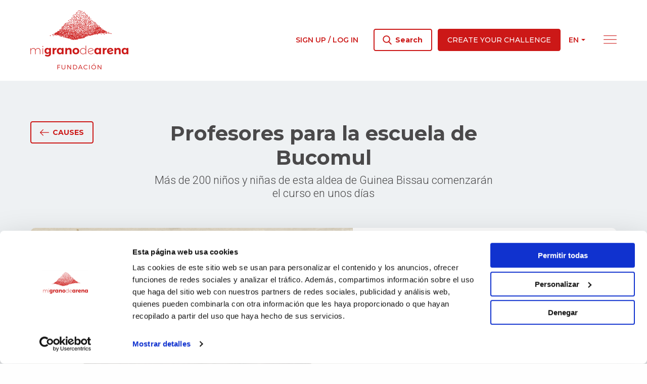

--- FILE ---
content_type: text/html; charset=UTF-8
request_url: https://www.migranodearena.org/en/cause/profesores-para-la-escuela-de-bucomul
body_size: 14301
content:
<!doctype html>
<html class="no-js" lang="en">
<head>
    <meta charset="utf-8"/>
    <meta http-equiv="x-ua-compatible" content="ie=edge">
    <meta name="viewport" content="width=device-width, initial-scale=1.0">

    
        <script id="Cookiebot" src="https://consent.cookiebot.com/uc.js" data-cbid="c2523931-3e78-43e3-83e5-67ed38208d17" data-blockingmode="auto" type="text/javascript"></script>

        <script>
    var dataLayer = dataLayer || [];
</script>

        <!-- Capa de datos -->
<script>
    dataLayer.push({
        "page": {
    "lang": "en",
    "route": "web.cause.show",
    "url": "/en/cause/profesores-para-la-escuela-de-bucomul",
    }   
,
        "user":     {
    "isLogged": "no-logueado"
}
    });
</script>

                <script>
    dataLayer.push({
        "cause": {
            "id": "1c4c372b-feec-447b-8c28-90d4bfdef538",
            "leaderId": "39411218-9377-430f-8a30-e45093dc4074",
            "donations": "41",
            "funraised": "2350",
            "goal": "2100",
            "daysToGo": "0",
            "progress": "112"
        },
        "causeEvent": {
            "id": "",
            "name": ""
        },
        "causeOng": {
            "id": "39411218-9377-430f-8a30-e45093dc4074",
            "oName": "asociación al alimón"
        }
    });
</script>



    
        <script>
    dataLayer.push({
        "event": "pageview"
    });
</script>

        <!-- Google Tag Manager -->
<script>(function(w,d,s,l,i){w[l]=w[l]||[];w[l].push({'gtm.start':
            new Date().getTime(),event:'gtm.js'});var f=d.getElementsByTagName(s)[0],
        j=d.createElement(s),dl=l!='dataLayer'?'&l='+l:'';j.async=true;j.src=
        'https://www.googletagmanager.com/gtm.js?id='+i+dl;f.parentNode.insertBefore(j,f);
    })(window,document,'script','dataLayer','GTM-MRV282M');
</script>
<!-- End Google Tag Manager -->

                <script>
    dataLayer.push({
        "event": "detail",
        "ecommerce": {
            "currencyCode": "EUR",
            "detail": {
                "products": [{
    "name": "Profesores para la escuela de Bucomul",
    "id": "1c4c372b-feec-447b-8c28-90d4bfdef538",
    "brand": "39411218-9377-430f-8a30-e45093dc4074_asociación al alimón",
    "category": "null/null/ong/infancia",
    "dimension4": "41",
    "dimension6": "2350",
    "dimension8": "112",
            "variant": "0"
}
]
            }
        }
    });
</script>
    
    
            <title>Profesores para la escuela de Bucomul</title>

    <meta name="description" content="Más de 200 niños y niñas de esta aldea de Guinea Bissau comenzarán el curso en unos días"/>



    <meta property="og:type" content="website">

    <meta property="og:title" content="Profesores para la escuela de Bucomul"/>

    <meta property="og:description" content="Más de 200 niños y niñas de esta aldea de Guinea Bissau comenzarán el curso en unos días"/>

    <meta property="og:image" content="https://static.migranodearena.org/uploads/causes/1c4c372b-feec-447b-8c28-90d4bfdef538/canvas600400web_650371d7bd2b4.jpg"/>
    <meta property="og:image:secure_url" content="https://static.migranodearena.org/uploads/causes/1c4c372b-feec-447b-8c28-90d4bfdef538/canvas600400web_650371d7bd2b4.jpg"/>

    <link rel="stylesheet" href="//fonts.googleapis.com/css?family=Montserrat:400,500,600,700,800&display=swap">
    <link rel="stylesheet" href="//fonts.googleapis.com/css?family=Roboto:300,400,500&display=swap">
    <link rel="stylesheet" href="https://cdnjs.cloudflare.com/ajax/libs/font-awesome/6.3.0/css/all.min.css" integrity="sha512-SzlrxWUlpfuzQ+pcUCosxcglQRNAq/DZjVsC0lE40xsADsfeQoEypE+enwcOiGjk/bSuGGKHEyjSoQ1zVisanQ==" crossorigin="anonymous" referrerpolicy="no-referrer" />

    <link rel="stylesheet" href="/assets/web/mi-grano-de-arena/main.css?6802c4b33194b095c18a70594c0fe386b0076955">

            
            
    <meta name="google-site-verification" content="vtULlkoBCZqMkgYX4Yf-kI87QooZYq3o9BHoeK9hgI0" />

</head>
<body>

<!-- Google Tag Manager (noscript) -->
<noscript><iframe src="https://www.googletagmanager.com/ns.html?id=GTM-MRV282M"
                  height="0" width="0" style="display:none;visibility:hidden"></iframe></noscript>
<!-- End Google Tag Manager (noscript) -->

<div class="Layout">

    <div class="LateralNavigation">
    <div class="LateralNavigation-inner">

        <div class="LateralNavigation-top">

            <form action="/en/search" method="get" class="LateralNavigation-searchForm">
                <div class="LateralNavigation-searchForm-control">
                    <span class="LateralNavigation-searchForm-control-icon"><i class="fi flaticon-search"></i></span>
                    <input type="text" name="query" class="LateralNavigation-searchForm-control-input" placeholder="Search challenges, NGOs, people">
                    <button class="LateralNavigation-searchForm-control-button Button Button--white" disabled>Search</button>
                </div>
            </form>

            <div class="LateralNavigation-createCauseButton">
                <a href="/en/create-cause" class="Button Button--white">
                    Create your challenge
                </a>
            </div>

            <div class="LateralNavigation-languageSwitcher">
                <div class="LanguageSwitcher">
        
    
    
    <div class="DropdownButton"
                >
    <div class="DropdownButton-current">
        <span class="DropdownButton-current-label">
                    en
                </span>
        <i class="DropdownButton-current-arrow fi flaticon-drop-down-arrow"></i>
    </div>

    <div class="DropdownButton-list">
        <div class="DropdownButton-list-inner">
            <ul>
                                    <li class="DropdownButton-list-option"
                        data-label="es"
                                                >
                                                    <a href="/reto/profesores-para-la-escuela-de-bucomul">
                                es
                            </a>
                                            </li>
                                    <li class="DropdownButton-list-option"
                        data-label="ca"
                                                >
                                                    <a href="/ca/repte/profesores-para-la-escuela-de-bucomul">
                                ca
                            </a>
                                            </li>
                                    <li class="DropdownButton-list-option"
                        data-label="en"
                                                >
                                                    <a href="/en/cause/profesores-para-la-escuela-de-bucomul">
                                en
                            </a>
                                            </li>
                            </ul>
        </div>
    </div>
</div>

</div>
            </div>

            <div class="LateralNavigation-closeButton">
                <i class="fi flaticon-close"></i>
            </div>
        </div>

        <div class="LateralNavigation-createCauseButtonMobile">

            <a class="Button Button--whiteOutlined" href="/en/login">
                Sign up / Log in
            </a>

            <a href="/en/create-cause" class="Button Button--white">
                Create your challenge
            </a>
        </div>

        <ul class="LateralNavigation-menu">
            <li class="LateralNavigation-menu-item"><a href="/en/causes">Discover challenges</a></li>
            <li class="LateralNavigation-menu-item"><a href="/en/events">Discover events</a></li>
            <li class="LateralNavigation-menu-item"><a href="/en/ngos">Discover causes</a></li>
            <li class="LateralNavigation-menu-item"><a href="/en/our-foundation">About us</a></li>
            <li class="LateralNavigation-menu-item"><a href="/en/what-is-the-crowdfunding">What is crowdfunding?</a></li>
            <li class="LateralNavigation-menu-item"><a href="/en/want-to-be-an-event-partner">Want to become an event partner?</a></li>
            <li class="LateralNavigation-menu-item"><a href="/en/cause-of-the-month">Cause of the month</a></li>
            <li class="LateralNavigation-menu-item"><a href="/en/people">Persons</a></li>
            <li class="LateralNavigation-menu-item"><a href="/en/companies">Organizations</a></li>
            <li class="LateralNavigation-menu-item"><a href="/en/ngo">NGOs</a></li>
            <li class="LateralNavigation-menu-item"><a href="/en/team">Team</a></li>
            <li class="LateralNavigation-menu-item"><a href="/en/blog">Blog</a></li>
        </ul>

        <div class="LateralNavigation-ctas">
            <a href="/en/solidarityboxes" class="CtaTypeA"
                    style="background-image: url('/assets/web/mi-grano-de-arena/components/cta/type-a/solidarity-boxes/img/cta-1.png')"
        >
            <img class="CtaTypeA-image" src="/assets/web/mi-grano-de-arena/components/cta/type-a/solidarity-boxes/img/sand-hill.png">
    

    <div class="CtaTypeA-text">
                    <h4 class="CtaTypeA-title">Solidarity<br>boxes</h4>
                            <p class="CtaTypeA-description">Your donation in a box</p>
            </div>

    <div class="CtaTypeA-arrow">
        <i class="fi flaticon-arrow-1-right"></i>
    </div>
</a>
            <a href="https://donalo.org" class="CtaTypeA"
                    style="background-image: url('/assets/web/mi-grano-de-arena/components/cta/type-a/donate-it/img/cta-2.png')"
        >
            <img class="CtaTypeA-image" src="/assets/web/mi-grano-de-arena/components/cta/type-a/donate-it/img/sand-hill.png">
    

    <div class="CtaTypeA-text">
                    <h4 class="CtaTypeA-title">Donate</h4>
                            <p class="CtaTypeA-description">Product donation</p>
            </div>

    <div class="CtaTypeA-arrow">
        <i class="fi flaticon-arrow-1-right"></i>
    </div>
</a>
            <a href="/en/volunteering" class="CtaTypeA"
                    style="background-image: url('/assets/web/mi-grano-de-arena/components/cta/type-a/volunteering/img/cta-1.png')"
        >
            <img class="CtaTypeA-image" src="/assets/web/mi-grano-de-arena/components/cta/type-a/volunteering/img/sand-hill.png">
    

    <div class="CtaTypeA-text">
                    <h4 class="CtaTypeA-title">Voluntariado</h4>
                            <p class="CtaTypeA-description">Pequeñas acciones<br>para cambiar el mundo</p>
            </div>

    <div class="CtaTypeA-arrow">
        <i class="fi flaticon-arrow-1-right"></i>
    </div>
</a>
        </div>

        <div class="LateralNavigation-bottom">

            <div class="LateralNavigation-contact">
                <p class="LateralNavigation-contact-title">What can we do for you?</p>
                <a class="LateralNavigation-contact-link" href="/en/contact">Get in touch with us</a>
            </div>

            <div class="LateralNavigation-social">
                <p class="LateralNavigation-social-title">Follow us</p>
                
<div class="FollowUsButtonset">
    <div class="SocialButtonset">
                        <a class="SocialButtonset-button" target="_blank" href="https://twitter.com/migranodearena">
                                    <svg xmlns="http://www.w3.org/2000/svg"
                         shape-rendering="geometricPrecision"
                         text-rendering="geometricPrecision"
                         image-rendering="optimizeQuality"
                         fill-rule="evenodd"
                         clip-rule="evenodd"
                         viewBox="0 0 512 462.799"
                         width="24" height="24"
                         fill="#ffffff"
                         aria-label="Twitter icon"
                         role="img" style="margin-top: 13px;">
                        <path fill-rule="nonzero"
                              d="M403.229 0h78.506L310.219 196.04 512 462.799H354.002L230.261 301.007 88.669 462.799h-78.56l183.455-209.683L0 0h161.999l111.856 147.88L403.229 0zm-27.556 415.805h43.505L138.363 44.527h-46.68l283.99 371.278z"/>
                    </svg>
                            </a>
                                <a class="SocialButtonset-button" target="_blank" href="https://www.facebook.com/migranodearena">
                                    <i class="fi flaticon-facebook"></i>
                            </a>
                                <a class="SocialButtonset-button" target="_blank" href="https://www.instagram.com/migranodearena/">
                                    <i class="fi flaticon-instagram"></i>
                            </a>
                                <a class="SocialButtonset-button" target="_blank" href="https://www.linkedin.com/company/migranodearena/">
                                    <i class="fi flaticon-linkedin"></i>
                            </a>
            </div></div>
            </div>

        </div>

    </div>
</div>

    <div class="Layout-wrapper">

            <header class="HeaderDesktop
        ">

    <div class="HeaderDesktop-inner">

        <div class="HeaderDesktop-main grid-container">

            <div class="HeaderDesktop-main-logo">

                <a href="/en">
                    <img alt="migranodearena.org" class="HeaderDesktop-main-logo-normal" src="/assets/web/mi-grano-de-arena/components/header-desktop/img/mi-grano-de-arena-logo.png"/>
                    <img alt="migranodearena.org" class="HeaderDesktop-main-logo-inline" src="/assets/web/mi-grano-de-arena/components/header-desktop/img/mi-grano-de-arena-logo-inline.png"/>

                </a>
            </div>

            <div class="HeaderDesktop-main-right">

                <div class="HeaderDesktop-main-account">
                                            <a class="HeaderDesktop-main-account-login" href="/en/login">
                            Sign up / Log in
                        </a>
                    
                </div>

                <div class="HeaderDesktop-main-buttonSet">

                    <div class="HeaderDesktop-searchButton Button Button--primaryOutlined Button--normalCase" href="#">
                        <i class="fi flaticon-search"></i>
                        <span>Search</span>
                    </div>

                    <a class="Button Button--primary" href="/en/create-cause">
                        Create your challenge
                    </a>
                </div>

                <div class="HeaderDesktop-main-languageSwitcher">
                    <div class="LanguageSwitcher">
        
    
    
    <div class="DropdownButton"
                >
    <div class="DropdownButton-current">
        <span class="DropdownButton-current-label">
                    en
                </span>
        <i class="DropdownButton-current-arrow fi flaticon-drop-down-arrow"></i>
    </div>

    <div class="DropdownButton-list">
        <div class="DropdownButton-list-inner">
            <ul>
                                    <li class="DropdownButton-list-option"
                        data-label="es"
                                                >
                                                    <a href="/reto/profesores-para-la-escuela-de-bucomul">
                                es
                            </a>
                                            </li>
                                    <li class="DropdownButton-list-option"
                        data-label="ca"
                                                >
                                                    <a href="/ca/repte/profesores-para-la-escuela-de-bucomul">
                                ca
                            </a>
                                            </li>
                                    <li class="DropdownButton-list-option"
                        data-label="en"
                                                >
                                                    <a href="/en/cause/profesores-para-la-escuela-de-bucomul">
                                en
                            </a>
                                            </li>
                            </ul>
        </div>
    </div>
</div>

</div>
                </div>

                <div class="HeaderDesktop-main-lateralNavigationOpenButton">
                    <i class="fi flaticon-menu"></i>
                </div>

            </div>

        </div>

    </div>

</header>

    <header class="HeaderMobile    HeaderMobile
        ">

    <div class="HeaderMobile-inner">

        <div class="HeaderMobile-main grid-container">

            <div class="HeaderMobile-main-lateralNavigationOpenButton">
                <i class="fi flaticon-menu"></i>
            </div>

            <div class="HeaderMobile-main-logo">

                <a href="/en">
                    <img alt="migranodearena.org" class="HeaderMobile-main-logo-normal" src="/assets/web/mi-grano-de-arena/components/header-desktop/img/mi-grano-de-arena-logo.png"/>
                    <img alt="migranodearena.org" class="HeaderMobile-main-logo-inline" src="/assets/web/mi-grano-de-arena/components/header-desktop/img/mi-grano-de-arena-logo-inline.png"/>

                </a>
            </div>

            <div class="HeaderMobile-main-right">
                <div class="HeaderMobile-main-searchModalOpenButton">
                    <i class="fi flaticon-search"></i>
                </div>

                            </div>

        </div>

    </div>

</header>

    <main class="Layout-main">
        
    <div class="CausePage">
        <div class="CausePage-stickyHeader">
    <div class="CausePage-stickyHeader-inner grid-container">

        <div class="CausePage-stickyHeader-left">

            <div class="CausePage-stickyHeader-collected">
                <p class="CausePage-stickyHeader-collected-title">
                    Collected
                </p>
                <p class="CausePage-stickyHeader-collected-amount">
                    2.350€
                </p>
            </div>

            <div class="CausePage-stickyHeader-ong">
                <p class="CausePage-stickyHeader-ong-title">
                    To benefit
                </p>
                <p class="CausePage-stickyHeader-ong-name">
                    
                </p>
            </div>
        </div>

        <div class="CausePage-stickyHeader-right">

            <div class="SharingButtonset">
    <div class="SharingButtonset-inner">

                <div class="addthis_inline_share_toolbox">
                                                                                
            <a class="SharingButtonset-button SharingButtonset-button--facebook"
               href="https://www.facebook.com/sharer.php?u=https://www.migranodearena.org/en/cause/profesores-para-la-escuela-de-bucomul"
               target="_blank"
               data-action="">
                <i class="fi flaticon-facebook"></i>
            </a>
            <a class="SharingButtonset-button SharingButtonset-button--twitter"
               href="http://www.twitter.com/share?url=https://www.migranodearena.org/en/cause/profesores-para-la-escuela-de-bucomul&text="
               target="_blank"
               data-action="">
                <!--<i class="fi flaticon-twitter"></i>-->
                <i>
                <svg width="26" height="26" viewBox="0 -4 26 26" fill="none" xmlns="http://www.w3.org/2000/svg">
                    <path fill="white" d="M17.375 1H21.5L14.312 9.515L23 23H16.494L11.24 15.438L5.133 23H1L8.69 13.823L0.5 1H7.133L11.915 8.036L17.375 1ZM16.229 20.885H18.5L6.197 2.976H3.79L16.229 20.885Z"></path>
                </svg>
                </i>
            </a>
        </div>

                <div class="SharingButtonset-custom">

                        
                                <a class="SharingButtonset-button SharingButtonset-button--whatsapp"
   href="https://wa.me/?text=Profesores para la escuela de Bucomul https%3A%2F%2Fwww.migranodearena.org%2Fen%2Fcause%2Fprofesores-para-la-escuela-de-bucomul" target="_blank" rel="noopener noreferrer"
   data-action="share/whatsapp/share">
    <i class="fi flaticon-whatsapp"></i>
</a>

                                <div class="SharingButtonset-button SharingButtonset-button--embed">
                    <i class="fi flaticon-embed"></i>
                </div>
            
                        
        </div>
    </div>
                    <div class="SharingButtonset-embeddableCode">

                        <div class="SharingButtonset-embeddableCode-header">
                <div class="SharingButtonset-embeddableCode-header-closeButton"><i class="fi flaticon-close"></i></div>
                <div class="Button Button--primary Button--sm">Copy code</div>
                <textarea class="SharingButtonset-embeddableCode-code" type="text" readonly rows="4">&lt;iframe allowtransparency=&quot;true&quot; frameborder=&quot;0&quot; width=&quot;300&quot; height=&quot;500&quot; scrolling=&quot;no&quot; src=&quot;https://www.migranodearena.org/en/widget/profesores-para-la-escuela-de-bucomul&quot;&gt;&lt;/iframe&gt;</textarea>
                <div class="SharingButtonset-embeddableCode-header-copied">Code copied</div>
            </div>

                        <div class="SharingButtonset-embeddableCode-viewport">
                <div class="SharingButtonset-embeddableCode-viewport-loading">
                    <div class="Loader lds-ellipsis
    Loader--primary
">
    <div></div>
    <div></div>
    <div></div>
    <div></div>
</div>
                </div>
                <div class="SharingButtonset-embeddableCode-viewport-iframe"></div>
            </div>
        </div>
    </div>
<script type="text/javascript" src="//s7.addthis.com/js/300/addthis_widget.js#pubid=ra-5e8efa1f6c1c7a16"></script>

            <a href="/en/cause/profesores-para-la-escuela-de-bucomul/donate" class="Button Button--primary Button--xl">
                <i class="fi flaticon-plus"></i>
                <span>
                    Donate
                </span>
            </a>
                                            </div>

    </div>
</div>

        <div class="CausePage-hero">
            <div class="grid-container">

                <header class="CausePage-header">
    <div class="CausePage-header-inner">

        <div class="CausePage-header-goToCausesButton">
                            <a href="/en/causes" class="Button Button--primaryOutlined">
                            <i class="fi flaticon-arrow-2-left"></i>
                <span>Causes</span>
            </a>
        </div>

        <div class="CausePage-header-caption">
            <h1 class="CausePage-header-title">
                Profesores para la escuela de Bucomul
            </h1>
            <p class="CausePage-header-description">
                Más de 200 niños y niñas de esta aldea de Guinea Bissau comenzarán el curso en unos días
            </p>
        </div>

    </div>
</header>

                <section class="CausePage-main">

    <div class="CausePage-main-carousel slick-carousel">

        <div class="CausePage-main-carousel-slides">
                            <div class="CausePage-main-carousel-slide"
                     style="background-image: url('https://static.migranodearena.org/uploads/causes/1c4c372b-feec-447b-8c28-90d4bfdef538/canvas600400web_650371d7bd2b4.jpg')"
                >
                </div>
                            <div class="CausePage-main-carousel-slide"
                     style="background-image: url('https://static.migranodearena.org/uploads/causes/1c4c372b-feec-447b-8c28-90d4bfdef538/canvas600400web_650371dc73951.jpg')"
                >
                </div>
                            <div class="CausePage-main-carousel-slide"
                     style="background-image: url('https://static.migranodearena.org/uploads/causes/1c4c372b-feec-447b-8c28-90d4bfdef538/canvas600400web_650371f4636dd.jpg')"
                >
                </div>
            
                    </div>

        <div class="CausePage-main-carousel-arrows"></div>
        <div class="CausePage-main-carousel-dots"></div>
    </div>

    <div class="CausePage-main-numbers">

        <div class="CausePage-main-numbers-row">

            <div class="CausePage-main-numbers-collected">
                <p class="CausePage-main-numbers-title">Collected</p>
                <p class="CausePage-main-numbers-collected-amount">2.350€</p>
            </div>

            <div class="CausePage-main-numbers-generic">
                <p class="CausePage-main-numbers-title">Goal</p>
                <p class="CausePage-main-numbers-generic-amount">2.100€</p>
            </div>
        </div>

        <div class="CausePage-main-numbers-row">

            <div class="CausePage-main-numbers-generic">
                <p class="CausePage-main-numbers-title">Donations</p>
                <p class="CausePage-main-numbers-generic-amount">41</p>
            </div>

            <div class="CausePage-main-numbers-generic">
                <p class="CausePage-main-numbers-title">Left</p>
                <p class="CausePage-main-numbers-generic-amount">
                                            Finished
                                    </p>
            </div>
        </div>

        <div class="CausePage-main-numbers-progressBar">
            <div class="CausePage-main-numbers-progressBar-percentage" style="left: 100%;">112<span>%</span></div>
            <div class="CausePage-main-numbers-progressBar-completed" style="width: 100%;"></div>
        </div>

        <div class="CausePage-main-numbers-ong">
            <div class="CauseOngCard">

    <p class="CauseOngCard-title">In support of</p>

    <div class="CauseOngCard-composition">
        <div class="CauseOngCard-image">
                    
    
    <div class="ProfileImage">
                                    <div class="ProfileImage-ong">
                    <img src="https://static.migranodearena.org/uploads/user/39411218-9377-430f-8a30-e45093dc4074/resize500500web_1694551324.jpg">
                </div>
                        </div>
        </div>
        <h4 class="CauseOngCard-name">
            <a href="/en/user/asociacion-al-alimon" target="_blank">ASOCIACIÓN AL ALIMÓN</a>
        </h4>
    </div>

</div>
        </div>

        
    </div>

</section>

                <section class="CausePage-details">

    <div class="CausePage-details-left">

        
        <div class="CausePage-details-leader">
            <div class="CauseLeaderCard">

    <p class="CauseLeaderCard-title">Cause lead by</p>

    <div class="CauseLeaderCard-composition">

        <a href="/en/user/asociacion-al-alimon" target="_blank">
                    
    
    <div class="ProfileImage">
                                    <div class="ProfileImage-ong">
                    <img src="https://static.migranodearena.org/uploads/user/39411218-9377-430f-8a30-e45093dc4074/resize500500web_1694551324.jpg">
                </div>
                        </div>
        </a>

        <div class="CauseLeaderCard-name">
            <a href="/en/user/asociacion-al-alimon" target="_blank">
                Asociación Al Alimón
            </a>
                    </div>
    </div>

</div>
        </div>

        
        
        
                    <div class="CausePage-details-categories">
                <p class="CausePage-details-title">
                    Category
                </p>
                <div class="CausePage-details-categories-list">
                                            <span class="badge">Infancia</span>
                                    </div>
            </div>
            </div>

    <div class="CausePage-details-right">

        <p class="CausePage-details-title">
            Share this event
        </p>
        <div class="SharingButtonset">
    <div class="SharingButtonset-inner">

                <div class="addthis_inline_share_toolbox">
                                                                                
            <a class="SharingButtonset-button SharingButtonset-button--facebook"
               href="https://www.facebook.com/sharer.php?u=https://www.migranodearena.org/en/cause/profesores-para-la-escuela-de-bucomul"
               target="_blank"
               data-action="">
                <i class="fi flaticon-facebook"></i>
            </a>
            <a class="SharingButtonset-button SharingButtonset-button--twitter"
               href="http://www.twitter.com/share?url=https://www.migranodearena.org/en/cause/profesores-para-la-escuela-de-bucomul&text="
               target="_blank"
               data-action="">
                <!--<i class="fi flaticon-twitter"></i>-->
                <i>
                <svg width="26" height="26" viewBox="0 -4 26 26" fill="none" xmlns="http://www.w3.org/2000/svg">
                    <path fill="white" d="M17.375 1H21.5L14.312 9.515L23 23H16.494L11.24 15.438L5.133 23H1L8.69 13.823L0.5 1H7.133L11.915 8.036L17.375 1ZM16.229 20.885H18.5L6.197 2.976H3.79L16.229 20.885Z"></path>
                </svg>
                </i>
            </a>
        </div>

                <div class="SharingButtonset-custom">

                        
                                <a class="SharingButtonset-button SharingButtonset-button--whatsapp"
   href="https://wa.me/?text=Profesores para la escuela de Bucomul https%3A%2F%2Fwww.migranodearena.org%2Fen%2Fcause%2Fprofesores-para-la-escuela-de-bucomul" target="_blank" rel="noopener noreferrer"
   data-action="share/whatsapp/share">
    <i class="fi flaticon-whatsapp"></i>
</a>

                                <div class="SharingButtonset-button SharingButtonset-button--embed">
                    <i class="fi flaticon-embed"></i>
                </div>
            
                        
        </div>
    </div>
                    <div class="SharingButtonset-embeddableCode">

                        <div class="SharingButtonset-embeddableCode-header">
                <div class="SharingButtonset-embeddableCode-header-closeButton"><i class="fi flaticon-close"></i></div>
                <div class="Button Button--primary Button--sm">Copy code</div>
                <textarea class="SharingButtonset-embeddableCode-code" type="text" readonly rows="4">&lt;iframe allowtransparency=&quot;true&quot; frameborder=&quot;0&quot; width=&quot;300&quot; height=&quot;500&quot; scrolling=&quot;no&quot; src=&quot;https://www.migranodearena.org/en/widget/profesores-para-la-escuela-de-bucomul&quot;&gt;&lt;/iframe&gt;</textarea>
                <div class="SharingButtonset-embeddableCode-header-copied">Code copied</div>
            </div>

                        <div class="SharingButtonset-embeddableCode-viewport">
                <div class="SharingButtonset-embeddableCode-viewport-loading">
                    <div class="Loader lds-ellipsis
    Loader--primary
">
    <div></div>
    <div></div>
    <div></div>
    <div></div>
</div>
                </div>
                <div class="SharingButtonset-embeddableCode-viewport-iframe"></div>
            </div>
        </div>
    </div>
<script type="text/javascript" src="//s7.addthis.com/js/300/addthis_widget.js#pubid=ra-5e8efa1f6c1c7a16"></script>

        <p class="CausePage-details-published">
            Published: 13 Sep 2023
        </p>

    </div>

</section>

            </div>
        </div>


        <div class="grid-container">

            <div class="CausePage-middle">

                <div class="CausePage-middle-left">
                    <section class="CausePage-extendedInfo">

    
    <div class="CausePage-extendedInfo-tabs">
        <ul class="CausePage-extendedInfo-tabs-inner" data-tabs id="deeplinked-tabs">

            <li class="CausePage-extendedInfo-tabs-item tabs-title is-active">
                <a href="#tabContentHistory" aria-selected="true">
                    History
                </a>
            </li>

            <li class="CausePage-extendedInfo-tabs-item tabs-title">
                <a href="#tabContentAbout">
                    About the NGO
                </a>
            </li>

                            <li class="CausePage-extendedInfo-tabs-item tabs-title">
                    <a href="#tabContentUpdates">
                        Updates
                        <span class="CausePage-extendedInfo-tabs-item-counter">1</span>
                    </a>
                </li>
            
                    </ul>
    </div>

    <div class="tabs-content" data-tabs-content="deeplinked-tabs">

        
        <div class="tabs-panel is-active" id="tabContentHistory">
            <section class="CausePage-extendedInfo-content content-formatted">
                <p>Hace un a&ntilde;o, la comunidad de Bucomul, en Guinea Bissau, estrenaba escuela. Estimaban la asistencia de al menos cien ni&ntilde;os y ni&ntilde;as, pero ya son m&aacute;s de 200 los estudiantes que acuden cada d&iacute;a al colegio, dividios en dos turnos de ma&ntilde;ana y de tarde.&nbsp;</p>
<p>Las familias pagan una peque&ntilde;a cuota por cada uno de ellos, pero no es suficente para costear los gastos generales y los salarios de los profesores.&nbsp;</p>
<p>Desde Al Alim&oacute;n creemos que todos los ni&ntilde;os y ni&ntilde;as tienen derecho a acceder a educaci&oacute;n de calidad. Por eso, el a&ntilde;o pasado costeamos el salario de los profesores y este a&ntilde;o queremos hacer lo mismo. Necesitamos 2100&euro; para pagar los salarios durante el primer semestre. &iquest;Quieres colaborar? &iexcl;Hag&aacute;moslo al alim&oacute;n!</p>
<p>M&aacute;s info sobre el proyecto: <a href="https://espacioalalimon.org/quienes-somos/guineabissau/">https://espacioalalimon.org/quienes-somos/guineabissau/</a>&nbsp;</p>
            </section>
        </div>

        
        <div class="tabs-panel" id="tabContentAbout">
            <section class="CausePage-extendedInfo-content">
                <div class="CausePage-extendedInfo-ong">

                                                                <img class="CausePage-extendedInfo-ong-image" src="https://static.migranodearena.org/uploads/user/39411218-9377-430f-8a30-e45093dc4074/resize500500web_1694551324.jpg">
                    
                    <div class="content-formatted">
                        <p>Nuestro objetivo es visibilizar y acercar causas justas,&nbsp;<a href="https://espacioalalimon.org/colabora/#COMOCOLABORAR">facilitando herramientas</a>&nbsp;para que quien quiera, pueda apoyarlas y comprometerse con ellas.&nbsp;Creemos en la educaci&oacute;n como un derecho y la clave que permite generar oportunidades. Consideramos que ha de ser inclusiva, equitativa y de calidad y accesible tanto durante la infancia como a lo largo de toda la vida.&nbsp;Por eso apoyamos la educaci&oacute;n de mujeres, ni&ntilde;os y ni&ntilde;as en pa&iacute;ses en v&iacute;as de desarrollo y en Espa&ntilde;a.</p>
<p>Lo hacemos a trav&eacute;s de nuestras socias en los pa&iacute;ses, que conocen la realidad y gestionan los fondos que enviamos. Te invitamos a conocer los<a href="https://espacioalalimon.org/quienes-somos/#PROYECTOS">&nbsp;proyectos que apoyamos</a> en la actualidad en Guinea Bissau, Camer&uacute;n y Senegal. Recogemos libros donados para ponerlos a la venta. Destinamos los beneficios a fomentar la educaci&oacute;n de mujeres, ni&ntilde;os y ni&ntilde;as.&nbsp;</p>
<p><strong>Tus libros cambian el mundo.</strong></p>
                    </div>
                </div>
            </section>
        </div>

        
        <div class="tabs-panel" id="tabContentUpdates">
            <section class="CausePage-extendedInfo-content">
                <div class="CausePage-updates">

    <ul class="TimelineAccordion accordion" data-accordion>
    </ul>

    <ul class="TimelineAccordion accordion" data-accordion>
                
                <li class="TimelineAccordion-item accordion-item is-active" data-accordion-item>

    <a href="#" class="TimelineAccordion-item-header accordion-title">
        <div class="TimelineAccordion-item-header-date">
            <div class="TimelineAccordion-item-header-date-inner">
                <span class="TimelineAccordion-item-header-date-day">26</span>
                <span class="TimelineAccordion-item-header-date-month">Oct</span>
            </div>
        </div>
        <div class="TimelineAccordion-item-header-title">
                                    
                            </div>
        <div class="TimelineAccordion-item-header-toggleButton">
            <div class="TimelineAccordion-item-header-toggleButton-expand"><span>Show more</span><i class="fi flaticon-arrow-3-down"></i></div>
            <div class="TimelineAccordion-item-header-toggleButton-collapse"><span>Show less</span><i class="fi flaticon-arrow-3-up"></i></div>
        </div>
    </a>

    <div class="TimelineAccordion-item-content accordion-content" data-tab-content>
                                                            <figure>
                                <img src="https://static.migranodearena.org/uploads/causeUpdate/1c4c372b-feec-447b-8c28-90d4bfdef538/web_1698346921.jpg">
                            </figure>
                                                
                        </div>

</li>

                    </ul>

</div>
            </section>
        </div>

        
        <div class="tabs-panel" id="tabContentRewards">
            <section class="CausePage-extendedInfo-content">
                
            </section>
        </div>

    </div>

</section>
                </div>

                <div class="CausePage-middle-right">
                                        <section class="CausePage-donors">

    <h3 class="CausePage-donors-title">
        <span class="CausePage-donors-title-copy">Donators</span>
        <span class="CausePage-donors-title-count">(41)</span>
    </h3>

    <div class="CausePage-donors-list">
                                        <div class="CausePage-donors-list-item  CausePage-donors-list-item--visible ">
                <div class="CausePage-donors-list-item-image">
                                            <div class="ProfileImage ProfileImage--anonymous">
    <div class="ProfileImage-user">
        <div class="ProfileImage-user-image"
             style="background-image: url('/assets/web/mi-grano-de-arena/images/user-anonymous.png')"
        ></div>
    </div>
</div>
                                    </div>
                <div>
                                            <p class="CausePage-donors-list-item-name">
                                                                                                                                        Elena
                                                                                                                        </p>
                                        <div>
                        <p class="CausePage-donors-list-item-amount">
                                                            Hidden donation
                                                    </p>
                        <p class="CausePage-donors-list-item-timeAgo">
                                                            810 days ago
                                                    </p>
                    </div>
                </div>
            </div>
                                <div class="CausePage-donors-list-item  CausePage-donors-list-item--visible ">
                <div class="CausePage-donors-list-item-image">
                                            <div class="ProfileImage ProfileImage--anonymous">
    <div class="ProfileImage-user">
        <div class="ProfileImage-user-image"
             style="background-image: url('/assets/web/mi-grano-de-arena/images/user-anonymous.png')"
        ></div>
    </div>
</div>
                                    </div>
                <div>
                                            <p class="CausePage-donors-list-item-name">
                                                                                                                                        AFT
                                                                                                                        </p>
                                        <div>
                        <p class="CausePage-donors-list-item-amount">
                                                            50€
                                                    </p>
                        <p class="CausePage-donors-list-item-timeAgo">
                                                            821 days ago
                                                    </p>
                    </div>
                </div>
            </div>
                                <div class="CausePage-donors-list-item  CausePage-donors-list-item--visible ">
                <div class="CausePage-donors-list-item-image">
                                            <div class="ProfileImage ProfileImage--anonymous">
    <div class="ProfileImage-user">
        <div class="ProfileImage-user-image"
             style="background-image: url('/assets/web/mi-grano-de-arena/images/user-anonymous.png')"
        ></div>
    </div>
</div>
                                    </div>
                <div>
                                            <p class="CausePage-donors-list-item-name">
                                                            Anonymous
                                                    </p>
                                        <div>
                        <p class="CausePage-donors-list-item-amount">
                                                            500€
                                                    </p>
                        <p class="CausePage-donors-list-item-timeAgo">
                                                            822 days ago
                                                    </p>
                    </div>
                </div>
            </div>
                                <div class="CausePage-donors-list-item  CausePage-donors-list-item--visible ">
                <div class="CausePage-donors-list-item-image">
                    
                                    
    
    <div class="ProfileImage">
                    <div class="ProfileImage-user">

                    <div class="ProfileImage-user-image"
                         style="background-image: url('/assets/web/mi-grano-de-arena/images/user-anonymous.png')"
                    ></div>

            </div>
            </div>

                                    </div>
                <div>
                                            <p class="CausePage-donors-list-item-name">
                                                                                                                                        Leticia
                                                                                                                        </p>
                                        <div>
                        <p class="CausePage-donors-list-item-amount">
                                                            100€
                                                    </p>
                        <p class="CausePage-donors-list-item-timeAgo">
                                                            843 days ago
                                                    </p>
                    </div>
                </div>
            </div>
                                <div class="CausePage-donors-list-item  CausePage-donors-list-item--visible ">
                <div class="CausePage-donors-list-item-image">
                    
                                    
    
    <div class="ProfileImage">
                    <div class="ProfileImage-user">

                    <div class="ProfileImage-user-image"
                         style="background-image: url('/assets/web/mi-grano-de-arena/images/user-anonymous.png')"
                    ></div>

            </div>
            </div>

                                    </div>
                <div>
                                            <p class="CausePage-donors-list-item-name">
                                                                                                                                        María Fe
                                                                                                                        </p>
                                        <div>
                        <p class="CausePage-donors-list-item-amount">
                                                            60€
                                                    </p>
                        <p class="CausePage-donors-list-item-timeAgo">
                                                            843 days ago
                                                    </p>
                    </div>
                </div>
            </div>
                                <div class="CausePage-donors-list-item ">
                <div class="CausePage-donors-list-item-image">
                    
                                    
    
    <div class="ProfileImage">
                    <div class="ProfileImage-user">

                    <div class="ProfileImage-user-image"
                         style="background-image: url('https://static.migranodearena.org/uploads/user/8e3abb81-fc86-48c7-8e4d-24b6933603bb/resize500500web_1695837832.jpg')"
                    ></div>

            </div>
            </div>

                                    </div>
                <div>
                                            <p class="CausePage-donors-list-item-name">
                                                                                                                                        jesus
                                                                                                                        </p>
                                        <div>
                        <p class="CausePage-donors-list-item-amount">
                                                            50€
                                                    </p>
                        <p class="CausePage-donors-list-item-timeAgo">
                                                            846 days ago
                                                    </p>
                    </div>
                </div>
            </div>
                                <div class="CausePage-donors-list-item ">
                <div class="CausePage-donors-list-item-image">
                                            <div class="ProfileImage ProfileImage--anonymous">
    <div class="ProfileImage-user">
        <div class="ProfileImage-user-image"
             style="background-image: url('/assets/web/mi-grano-de-arena/images/user-anonymous.png')"
        ></div>
    </div>
</div>
                                    </div>
                <div>
                                            <p class="CausePage-donors-list-item-name">
                                                            Anonymous
                                                    </p>
                                        <div>
                        <p class="CausePage-donors-list-item-amount">
                                                            50€
                                                    </p>
                        <p class="CausePage-donors-list-item-timeAgo">
                                                            847 days ago
                                                    </p>
                    </div>
                </div>
            </div>
                                <div class="CausePage-donors-list-item ">
                <div class="CausePage-donors-list-item-image">
                                            <div class="ProfileImage ProfileImage--anonymous">
    <div class="ProfileImage-user">
        <div class="ProfileImage-user-image"
             style="background-image: url('/assets/web/mi-grano-de-arena/images/user-anonymous.png')"
        ></div>
    </div>
</div>
                                    </div>
                <div>
                                            <p class="CausePage-donors-list-item-name">
                                                            Anonymous
                                                    </p>
                                        <div>
                        <p class="CausePage-donors-list-item-amount">
                                                            50€
                                                    </p>
                        <p class="CausePage-donors-list-item-timeAgo">
                                                            847 days ago
                                                    </p>
                    </div>
                </div>
            </div>
                                <div class="CausePage-donors-list-item ">
                <div class="CausePage-donors-list-item-image">
                                            <div class="ProfileImage ProfileImage--anonymous">
    <div class="ProfileImage-user">
        <div class="ProfileImage-user-image"
             style="background-image: url('/assets/web/mi-grano-de-arena/images/user-anonymous.png')"
        ></div>
    </div>
</div>
                                    </div>
                <div>
                                            <p class="CausePage-donors-list-item-name">
                                                                                                                                        Alvaro David
                                                                                                                        </p>
                                        <div>
                        <p class="CausePage-donors-list-item-amount">
                                                            50€
                                                    </p>
                        <p class="CausePage-donors-list-item-timeAgo">
                                                            847 days ago
                                                    </p>
                    </div>
                </div>
            </div>
                                <div class="CausePage-donors-list-item ">
                <div class="CausePage-donors-list-item-image">
                    
                                    
    
    <div class="ProfileImage">
                    <div class="ProfileImage-user">

                    <div class="ProfileImage-user-image"
                         style="background-image: url('/assets/web/mi-grano-de-arena/images/user-anonymous.png')"
                    ></div>

            </div>
            </div>

                                    </div>
                <div>
                                            <p class="CausePage-donors-list-item-name">
                                                                                                                                        Raquel
                                                                                                                        </p>
                                        <div>
                        <p class="CausePage-donors-list-item-amount">
                                                            100€
                                                    </p>
                        <p class="CausePage-donors-list-item-timeAgo">
                                                            848 days ago
                                                    </p>
                    </div>
                </div>
            </div>
                                <div class="CausePage-donors-list-item ">
                <div class="CausePage-donors-list-item-image">
                                            <div class="ProfileImage ProfileImage--anonymous">
    <div class="ProfileImage-user">
        <div class="ProfileImage-user-image"
             style="background-image: url('/assets/web/mi-grano-de-arena/images/user-anonymous.png')"
        ></div>
    </div>
</div>
                                    </div>
                <div>
                                            <p class="CausePage-donors-list-item-name">
                                                                                                                                        Cristóbal García
                                                                                                                        </p>
                                        <div>
                        <p class="CausePage-donors-list-item-amount">
                                                            Hidden donation
                                                    </p>
                        <p class="CausePage-donors-list-item-timeAgo">
                                                            852 days ago
                                                    </p>
                    </div>
                </div>
            </div>
                                <div class="CausePage-donors-list-item ">
                <div class="CausePage-donors-list-item-image">
                                            <div class="ProfileImage ProfileImage--anonymous">
    <div class="ProfileImage-user">
        <div class="ProfileImage-user-image"
             style="background-image: url('/assets/web/mi-grano-de-arena/images/user-anonymous.png')"
        ></div>
    </div>
</div>
                                    </div>
                <div>
                                            <p class="CausePage-donors-list-item-name">
                                                                                                                                        AFT
                                                                                                                        </p>
                                        <div>
                        <p class="CausePage-donors-list-item-amount">
                                                            50€
                                                    </p>
                        <p class="CausePage-donors-list-item-timeAgo">
                                                            852 days ago
                                                    </p>
                    </div>
                </div>
            </div>
                                <div class="CausePage-donors-list-item ">
                <div class="CausePage-donors-list-item-image">
                    
                                    
    
    <div class="ProfileImage">
                    <div class="ProfileImage-user">

                    <div class="ProfileImage-user-image"
                         style="background-image: url('/assets/web/mi-grano-de-arena/images/user-anonymous.png')"
                    ></div>

            </div>
            </div>

                                    </div>
                <div>
                                            <p class="CausePage-donors-list-item-name">
                                                                                                                                        Maria
                                                                                                                        </p>
                                        <div>
                        <p class="CausePage-donors-list-item-amount">
                                                            50€
                                                    </p>
                        <p class="CausePage-donors-list-item-timeAgo">
                                                            852 days ago
                                                    </p>
                    </div>
                </div>
            </div>
                                <div class="CausePage-donors-list-item ">
                <div class="CausePage-donors-list-item-image">
                                            <div class="ProfileImage ProfileImage--anonymous">
    <div class="ProfileImage-user">
        <div class="ProfileImage-user-image"
             style="background-image: url('/assets/web/mi-grano-de-arena/images/user-anonymous.png')"
        ></div>
    </div>
</div>
                                    </div>
                <div>
                                            <p class="CausePage-donors-list-item-name">
                                                                                                                                        Chisco
                                                                                                                        </p>
                                        <div>
                        <p class="CausePage-donors-list-item-amount">
                                                            10€
                                                    </p>
                        <p class="CausePage-donors-list-item-timeAgo">
                                                            852 days ago
                                                    </p>
                    </div>
                </div>
            </div>
                                <div class="CausePage-donors-list-item ">
                <div class="CausePage-donors-list-item-image">
                                            <div class="ProfileImage ProfileImage--anonymous">
    <div class="ProfileImage-user">
        <div class="ProfileImage-user-image"
             style="background-image: url('/assets/web/mi-grano-de-arena/images/user-anonymous.png')"
        ></div>
    </div>
</div>
                                    </div>
                <div>
                                            <p class="CausePage-donors-list-item-name">
                                                            Anonymous
                                                    </p>
                                        <div>
                        <p class="CausePage-donors-list-item-amount">
                                                            Hidden donation
                                                    </p>
                        <p class="CausePage-donors-list-item-timeAgo">
                                                            852 days ago
                                                    </p>
                    </div>
                </div>
            </div>
                                <div class="CausePage-donors-list-item ">
                <div class="CausePage-donors-list-item-image">
                    
                                    
    
    <div class="ProfileImage">
                    <div class="ProfileImage-user">

                    <div class="ProfileImage-user-image"
                         style="background-image: url('/assets/web/mi-grano-de-arena/images/user-anonymous.png')"
                    ></div>

            </div>
            </div>

                                    </div>
                <div>
                                            <p class="CausePage-donors-list-item-name">
                                                                                                                                        Carmen
                                                                                                                        </p>
                                        <div>
                        <p class="CausePage-donors-list-item-amount">
                                                            50€
                                                    </p>
                        <p class="CausePage-donors-list-item-timeAgo">
                                                            852 days ago
                                                    </p>
                    </div>
                </div>
            </div>
                                <div class="CausePage-donors-list-item ">
                <div class="CausePage-donors-list-item-image">
                    
                                    
    
    <div class="ProfileImage">
                    <div class="ProfileImage-user">

                    <div class="ProfileImage-user-image"
                         style="background-image: url('/assets/web/mi-grano-de-arena/images/user-anonymous.png')"
                    ></div>

            </div>
            </div>

                                    </div>
                <div>
                                            <p class="CausePage-donors-list-item-name">
                                                                                                                                        Rosa
                                                                                                                        </p>
                                        <div>
                        <p class="CausePage-donors-list-item-amount">
                                                            50€
                                                    </p>
                        <p class="CausePage-donors-list-item-timeAgo">
                                                            852 days ago
                                                    </p>
                    </div>
                </div>
            </div>
                                <div class="CausePage-donors-list-item ">
                <div class="CausePage-donors-list-item-image">
                    
                                    
    
    <div class="ProfileImage">
                    <div class="ProfileImage-user">

                    <div class="ProfileImage-user-image"
                         style="background-image: url('/assets/web/mi-grano-de-arena/images/user-anonymous.png')"
                    ></div>

            </div>
            </div>

                                    </div>
                <div>
                                            <p class="CausePage-donors-list-item-name">
                                                                                                                                        Elena
                                                                                                                        </p>
                                        <div>
                        <p class="CausePage-donors-list-item-amount">
                                                            35€
                                                    </p>
                        <p class="CausePage-donors-list-item-timeAgo">
                                                            852 days ago
                                                    </p>
                    </div>
                </div>
            </div>
                                <div class="CausePage-donors-list-item ">
                <div class="CausePage-donors-list-item-image">
                    
                                    
    
    <div class="ProfileImage">
                    <div class="ProfileImage-user">

                    <div class="ProfileImage-user-image"
                         style="background-image: url('/assets/web/mi-grano-de-arena/images/user-anonymous.png')"
                    ></div>

            </div>
            </div>

                                    </div>
                <div>
                                            <p class="CausePage-donors-list-item-name">
                                                                                                                                        Ana
                                                                                                                        </p>
                                        <div>
                        <p class="CausePage-donors-list-item-amount">
                                                            50€
                                                    </p>
                        <p class="CausePage-donors-list-item-timeAgo">
                                                            852 days ago
                                                    </p>
                    </div>
                </div>
            </div>
                                <div class="CausePage-donors-list-item ">
                <div class="CausePage-donors-list-item-image">
                                            <div class="ProfileImage ProfileImage--anonymous">
    <div class="ProfileImage-user">
        <div class="ProfileImage-user-image"
             style="background-image: url('/assets/web/mi-grano-de-arena/images/user-anonymous.png')"
        ></div>
    </div>
</div>
                                    </div>
                <div>
                                            <p class="CausePage-donors-list-item-name">
                                                                                                                                        Sonsoles
                                                                                                                        </p>
                                        <div>
                        <p class="CausePage-donors-list-item-amount">
                                                            35€
                                                    </p>
                        <p class="CausePage-donors-list-item-timeAgo">
                                                            852 days ago
                                                    </p>
                    </div>
                </div>
            </div>
                                <div class="CausePage-donors-list-item ">
                <div class="CausePage-donors-list-item-image">
                    
                                    
    
    <div class="ProfileImage">
                    <div class="ProfileImage-user">

                    <div class="ProfileImage-user-image"
                         style="background-image: url('/assets/web/mi-grano-de-arena/images/user-anonymous.png')"
                    ></div>

            </div>
            </div>

                                    </div>
                <div>
                                            <p class="CausePage-donors-list-item-name">
                                                                                                                                        Jesús 
                                                                                                                        </p>
                                        <div>
                        <p class="CausePage-donors-list-item-amount">
                                                            50€
                                                    </p>
                        <p class="CausePage-donors-list-item-timeAgo">
                                                            852 days ago
                                                    </p>
                    </div>
                </div>
            </div>
                                <div class="CausePage-donors-list-item ">
                <div class="CausePage-donors-list-item-image">
                    
                                    
    
    <div class="ProfileImage">
                    <div class="ProfileImage-user">

                    <div class="ProfileImage-user-image"
                         style="background-image: url('/assets/web/mi-grano-de-arena/images/user-anonymous.png')"
                    ></div>

            </div>
            </div>

                                    </div>
                <div>
                                            <p class="CausePage-donors-list-item-name">
                                                                                                                                        María Concepción
                                                                                                                        </p>
                                        <div>
                        <p class="CausePage-donors-list-item-amount">
                                                            100€
                                                    </p>
                        <p class="CausePage-donors-list-item-timeAgo">
                                                            852 days ago
                                                    </p>
                    </div>
                </div>
            </div>
                                <div class="CausePage-donors-list-item ">
                <div class="CausePage-donors-list-item-image">
                                            <div class="ProfileImage ProfileImage--anonymous">
    <div class="ProfileImage-user">
        <div class="ProfileImage-user-image"
             style="background-image: url('/assets/web/mi-grano-de-arena/images/user-anonymous.png')"
        ></div>
    </div>
</div>
                                    </div>
                <div>
                                            <p class="CausePage-donors-list-item-name">
                                                                                                                                        Eva
                                                                                                                        </p>
                                        <div>
                        <p class="CausePage-donors-list-item-amount">
                                                            20€
                                                    </p>
                        <p class="CausePage-donors-list-item-timeAgo">
                                                            852 days ago
                                                    </p>
                    </div>
                </div>
            </div>
                                <div class="CausePage-donors-list-item ">
                <div class="CausePage-donors-list-item-image">
                    
                                    
    
    <div class="ProfileImage">
                    <div class="ProfileImage-user">

                    <div class="ProfileImage-user-image"
                         style="background-image: url('/assets/web/mi-grano-de-arena/images/user-anonymous.png')"
                    ></div>

            </div>
            </div>

                                    </div>
                <div>
                                            <p class="CausePage-donors-list-item-name">
                                                                                                                                        Adela
                                                                                                                        </p>
                                        <div>
                        <p class="CausePage-donors-list-item-amount">
                                                            50€
                                                    </p>
                        <p class="CausePage-donors-list-item-timeAgo">
                                                            853 days ago
                                                    </p>
                    </div>
                </div>
            </div>
                                <div class="CausePage-donors-list-item ">
                <div class="CausePage-donors-list-item-image">
                                            <div class="ProfileImage ProfileImage--anonymous">
    <div class="ProfileImage-user">
        <div class="ProfileImage-user-image"
             style="background-image: url('/assets/web/mi-grano-de-arena/images/user-anonymous.png')"
        ></div>
    </div>
</div>
                                    </div>
                <div>
                                            <p class="CausePage-donors-list-item-name">
                                                                                                                                        Pablo
                                                                                                                        </p>
                                        <div>
                        <p class="CausePage-donors-list-item-amount">
                                                            50€
                                                    </p>
                        <p class="CausePage-donors-list-item-timeAgo">
                                                            853 days ago
                                                    </p>
                    </div>
                </div>
            </div>
                                <div class="CausePage-donors-list-item ">
                <div class="CausePage-donors-list-item-image">
                                            <div class="ProfileImage ProfileImage--anonymous">
    <div class="ProfileImage-user">
        <div class="ProfileImage-user-image"
             style="background-image: url('/assets/web/mi-grano-de-arena/images/user-anonymous.png')"
        ></div>
    </div>
</div>
                                    </div>
                <div>
                                            <p class="CausePage-donors-list-item-name">
                                                                                                                                        Yolanda
                                                                                                                        </p>
                                        <div>
                        <p class="CausePage-donors-list-item-amount">
                                                            35€
                                                    </p>
                        <p class="CausePage-donors-list-item-timeAgo">
                                                            853 days ago
                                                    </p>
                    </div>
                </div>
            </div>
                                <div class="CausePage-donors-list-item ">
                <div class="CausePage-donors-list-item-image">
                                            <div class="ProfileImage ProfileImage--anonymous">
    <div class="ProfileImage-user">
        <div class="ProfileImage-user-image"
             style="background-image: url('/assets/web/mi-grano-de-arena/images/user-anonymous.png')"
        ></div>
    </div>
</div>
                                    </div>
                <div>
                                            <p class="CausePage-donors-list-item-name">
                                                                                                                                        Eva
                                                                                                                        </p>
                                        <div>
                        <p class="CausePage-donors-list-item-amount">
                                                            50€
                                                    </p>
                        <p class="CausePage-donors-list-item-timeAgo">
                                                            853 days ago
                                                    </p>
                    </div>
                </div>
            </div>
                                <div class="CausePage-donors-list-item ">
                <div class="CausePage-donors-list-item-image">
                                            <div class="ProfileImage ProfileImage--anonymous">
    <div class="ProfileImage-user">
        <div class="ProfileImage-user-image"
             style="background-image: url('/assets/web/mi-grano-de-arena/images/user-anonymous.png')"
        ></div>
    </div>
</div>
                                    </div>
                <div>
                                            <p class="CausePage-donors-list-item-name">
                                                                                                                                        Pilar
                                                                                                                        </p>
                                        <div>
                        <p class="CausePage-donors-list-item-amount">
                                                            50€
                                                    </p>
                        <p class="CausePage-donors-list-item-timeAgo">
                                                            853 days ago
                                                    </p>
                    </div>
                </div>
            </div>
                                <div class="CausePage-donors-list-item ">
                <div class="CausePage-donors-list-item-image">
                                            <div class="ProfileImage ProfileImage--anonymous">
    <div class="ProfileImage-user">
        <div class="ProfileImage-user-image"
             style="background-image: url('/assets/web/mi-grano-de-arena/images/user-anonymous.png')"
        ></div>
    </div>
</div>
                                    </div>
                <div>
                                            <p class="CausePage-donors-list-item-name">
                                                            Anonymous
                                                    </p>
                                        <div>
                        <p class="CausePage-donors-list-item-amount">
                                                            50€
                                                    </p>
                        <p class="CausePage-donors-list-item-timeAgo">
                                                            853 days ago
                                                    </p>
                    </div>
                </div>
            </div>
                                <div class="CausePage-donors-list-item ">
                <div class="CausePage-donors-list-item-image">
                    
                                    
    
    <div class="ProfileImage">
                    <div class="ProfileImage-user">

                    <div class="ProfileImage-user-image"
                         style="background-image: url('/assets/web/mi-grano-de-arena/images/user-anonymous.png')"
                    ></div>

            </div>
            </div>

                                    </div>
                <div>
                                            <p class="CausePage-donors-list-item-name">
                                                                                                                                        Melba
                                                                                                                        </p>
                                        <div>
                        <p class="CausePage-donors-list-item-amount">
                                                            50€
                                                    </p>
                        <p class="CausePage-donors-list-item-timeAgo">
                                                            853 days ago
                                                    </p>
                    </div>
                </div>
            </div>
                                <div class="CausePage-donors-list-item ">
                <div class="CausePage-donors-list-item-image">
                    
                                    
    
    <div class="ProfileImage">
                    <div class="ProfileImage-user">

                    <div class="ProfileImage-user-image"
                         style="background-image: url('/assets/web/mi-grano-de-arena/images/user-anonymous.png')"
                    ></div>

            </div>
            </div>

                                    </div>
                <div>
                                            <p class="CausePage-donors-list-item-name">
                                                                                                                                        Patricia
                                                                                                                        </p>
                                        <div>
                        <p class="CausePage-donors-list-item-amount">
                                                            20€
                                                    </p>
                        <p class="CausePage-donors-list-item-timeAgo">
                                                            853 days ago
                                                    </p>
                    </div>
                </div>
            </div>
                                <div class="CausePage-donors-list-item ">
                <div class="CausePage-donors-list-item-image">
                                            <div class="ProfileImage ProfileImage--anonymous">
    <div class="ProfileImage-user">
        <div class="ProfileImage-user-image"
             style="background-image: url('/assets/web/mi-grano-de-arena/images/user-anonymous.png')"
        ></div>
    </div>
</div>
                                    </div>
                <div>
                                            <p class="CausePage-donors-list-item-name">
                                                                                                                                        Eduardo Herrero
                                                                                                                        </p>
                                        <div>
                        <p class="CausePage-donors-list-item-amount">
                                                            50€
                                                    </p>
                        <p class="CausePage-donors-list-item-timeAgo">
                                                            853 days ago
                                                    </p>
                    </div>
                </div>
            </div>
                                <div class="CausePage-donors-list-item ">
                <div class="CausePage-donors-list-item-image">
                                            <div class="ProfileImage ProfileImage--anonymous">
    <div class="ProfileImage-user">
        <div class="ProfileImage-user-image"
             style="background-image: url('/assets/web/mi-grano-de-arena/images/user-anonymous.png')"
        ></div>
    </div>
</div>
                                    </div>
                <div>
                                            <p class="CausePage-donors-list-item-name">
                                                            Anonymous
                                                    </p>
                                        <div>
                        <p class="CausePage-donors-list-item-amount">
                                                            Hidden donation
                                                    </p>
                        <p class="CausePage-donors-list-item-timeAgo">
                                                            853 days ago
                                                    </p>
                    </div>
                </div>
            </div>
                                <div class="CausePage-donors-list-item ">
                <div class="CausePage-donors-list-item-image">
                                            <div class="ProfileImage ProfileImage--anonymous">
    <div class="ProfileImage-user">
        <div class="ProfileImage-user-image"
             style="background-image: url('/assets/web/mi-grano-de-arena/images/user-anonymous.png')"
        ></div>
    </div>
</div>
                                    </div>
                <div>
                                            <p class="CausePage-donors-list-item-name">
                                                                                                                                        Susana 
                                                                                                                        </p>
                                        <div>
                        <p class="CausePage-donors-list-item-amount">
                                                            50€
                                                    </p>
                        <p class="CausePage-donors-list-item-timeAgo">
                                                            853 days ago
                                                    </p>
                    </div>
                </div>
            </div>
                                <div class="CausePage-donors-list-item ">
                <div class="CausePage-donors-list-item-image">
                    
                                    
    
    <div class="ProfileImage">
                    <div class="ProfileImage-user">

                    <div class="ProfileImage-user-image"
                         style="background-image: url('/assets/web/mi-grano-de-arena/images/user-anonymous.png')"
                    ></div>

            </div>
            </div>

                                    </div>
                <div>
                                            <p class="CausePage-donors-list-item-name">
                                                                                                                                        Jesus Javier
                                                                                                                        </p>
                                        <div>
                        <p class="CausePage-donors-list-item-amount">
                                                            100€
                                                    </p>
                        <p class="CausePage-donors-list-item-timeAgo">
                                                            853 days ago
                                                    </p>
                    </div>
                </div>
            </div>
                                <div class="CausePage-donors-list-item ">
                <div class="CausePage-donors-list-item-image">
                                            <div class="ProfileImage ProfileImage--anonymous">
    <div class="ProfileImage-user">
        <div class="ProfileImage-user-image"
             style="background-image: url('/assets/web/mi-grano-de-arena/images/user-anonymous.png')"
        ></div>
    </div>
</div>
                                    </div>
                <div>
                                            <p class="CausePage-donors-list-item-name">
                                                            Anonymous
                                                    </p>
                                        <div>
                        <p class="CausePage-donors-list-item-amount">
                                                            50€
                                                    </p>
                        <p class="CausePage-donors-list-item-timeAgo">
                                                            853 days ago
                                                    </p>
                    </div>
                </div>
            </div>
                                <div class="CausePage-donors-list-item ">
                <div class="CausePage-donors-list-item-image">
                                            <div class="ProfileImage ProfileImage--anonymous">
    <div class="ProfileImage-user">
        <div class="ProfileImage-user-image"
             style="background-image: url('/assets/web/mi-grano-de-arena/images/user-anonymous.png')"
        ></div>
    </div>
</div>
                                    </div>
                <div>
                                            <p class="CausePage-donors-list-item-name">
                                                                                                                                        ALICIA
                                                                                                                        </p>
                                        <div>
                        <p class="CausePage-donors-list-item-amount">
                                                            Hidden donation
                                                    </p>
                        <p class="CausePage-donors-list-item-timeAgo">
                                                            853 days ago
                                                    </p>
                    </div>
                </div>
            </div>
                                <div class="CausePage-donors-list-item ">
                <div class="CausePage-donors-list-item-image">
                    
                                    
    
    <div class="ProfileImage">
                    <div class="ProfileImage-user">

                    <div class="ProfileImage-user-image"
                         style="background-image: url('/assets/web/mi-grano-de-arena/images/user-anonymous.png')"
                    ></div>

            </div>
            </div>

                                    </div>
                <div>
                                            <p class="CausePage-donors-list-item-name">
                                                                                                                                        Mar
                                                                                                                        </p>
                                        <div>
                        <p class="CausePage-donors-list-item-amount">
                                                            25€
                                                    </p>
                        <p class="CausePage-donors-list-item-timeAgo">
                                                            853 days ago
                                                    </p>
                    </div>
                </div>
            </div>
                                <div class="CausePage-donors-list-item ">
                <div class="CausePage-donors-list-item-image">
                                            <div class="ProfileImage ProfileImage--anonymous">
    <div class="ProfileImage-user">
        <div class="ProfileImage-user-image"
             style="background-image: url('/assets/web/mi-grano-de-arena/images/user-anonymous.png')"
        ></div>
    </div>
</div>
                                    </div>
                <div>
                                            <p class="CausePage-donors-list-item-name">
                                                            Anonymous
                                                    </p>
                                        <div>
                        <p class="CausePage-donors-list-item-amount">
                                                            20€
                                                    </p>
                        <p class="CausePage-donors-list-item-timeAgo">
                                                            853 days ago
                                                    </p>
                    </div>
                </div>
            </div>
                                <div class="CausePage-donors-list-item ">
                <div class="CausePage-donors-list-item-image">
                    
                                    
    
    <div class="ProfileImage">
                    <div class="ProfileImage-user">

                    <div class="ProfileImage-user-image"
                         style="background-image: url('/assets/web/mi-grano-de-arena/images/user-anonymous.png')"
                    ></div>

            </div>
            </div>

                                    </div>
                <div>
                                            <p class="CausePage-donors-list-item-name">
                                                                                                                                        MAITE
                                                                                                                        </p>
                                        <div>
                        <p class="CausePage-donors-list-item-amount">
                                                            Hidden donation
                                                    </p>
                        <p class="CausePage-donors-list-item-timeAgo">
                                                            853 days ago
                                                    </p>
                    </div>
                </div>
            </div>
                                <div class="CausePage-donors-list-item ">
                <div class="CausePage-donors-list-item-image">
                                            <div class="ProfileImage ProfileImage--anonymous">
    <div class="ProfileImage-user">
        <div class="ProfileImage-user-image"
             style="background-image: url('/assets/web/mi-grano-de-arena/images/user-anonymous.png')"
        ></div>
    </div>
</div>
                                    </div>
                <div>
                                            <p class="CausePage-donors-list-item-name">
                                                            Anonymous
                                                    </p>
                                        <div>
                        <p class="CausePage-donors-list-item-amount">
                                                            20€
                                                    </p>
                        <p class="CausePage-donors-list-item-timeAgo">
                                                            853 days ago
                                                    </p>
                    </div>
                </div>
            </div>
            </div>

            <div class="CausePage-donors-button">
            <div class="Button Button--primaryOutlined">See more donators</div>
        </div>
    
</section>
                </div>

            </div>

            <div class="CausePage-comments">
                    <section class="Comments">

        <h3 class="Comments-title">
            <span class="Comments-title-copy">Comments</span>
            <span class="Comments-title-count">(8)</span>
        </h3>

        <div class="Comments-list">
                        
                                    <div class="Comments-list-item" data-id="bcf6188e-b36c-4f81-8418-cc7784fe4738">

                        <div class="Comments-list-item-inner">
    <div class="Comments-list-item-who">
        <div class="Comments-list-item-image">
                            <div class="ProfileImage ProfileImage--anonymous">
    <div class="ProfileImage-user">
        <div class="ProfileImage-user-image"
             style="background-image: url('/assets/web/mi-grano-de-arena/images/user-anonymous.png')"
        ></div>
    </div>
</div>
                    </div>
        <div class="Comments-list-item-who-right">
            <p class="Comments-list-item-name">
                                                                                                                        Alvaro David
                                                                                                    </p>
            <div>
            <span class="Comments-list-item-timeAgo">
                                    847 days ago
                            </span>
            </div>
        </div>
    </div>
    <div class="Comments-list-item-text">
        <p>Que proyecto tan genial!!</p>
            </div>
</div>

                        <div class="Comments-list">
                                                    </div>

                    </div>
                
            
                                    <div class="Comments-list-item" data-id="001e65a8-5266-4d9e-9494-63f53fbfd1d2">

                        <div class="Comments-list-item-inner">
    <div class="Comments-list-item-who">
        <div class="Comments-list-item-image">
            
                            
    
    <div class="ProfileImage">
                    <div class="ProfileImage-user">

                    <div class="ProfileImage-user-image"
                         style="background-image: url('/assets/web/mi-grano-de-arena/images/user-anonymous.png')"
                    ></div>

            </div>
            </div>

                    </div>
        <div class="Comments-list-item-who-right">
            <p class="Comments-list-item-name">
                                                                                                                        Maria
                                                                                                    </p>
            <div>
            <span class="Comments-list-item-timeAgo">
                                    852 days ago
                            </span>
            </div>
        </div>
    </div>
    <div class="Comments-list-item-text">
        <p>Va a ser posible! Gracias! </p>
            </div>
</div>

                        <div class="Comments-list">
                                                    </div>

                    </div>
                
            
                                    <div class="Comments-list-item" data-id="32256a40-c8b3-4b31-af16-8373865d73d4">

                        <div class="Comments-list-item-inner">
    <div class="Comments-list-item-who">
        <div class="Comments-list-item-image">
                            <div class="ProfileImage ProfileImage--anonymous">
    <div class="ProfileImage-user">
        <div class="ProfileImage-user-image"
             style="background-image: url('/assets/web/mi-grano-de-arena/images/user-anonymous.png')"
        ></div>
    </div>
</div>
                    </div>
        <div class="Comments-list-item-who-right">
            <p class="Comments-list-item-name">
                                                                                                                        Chisco
                                                                                                    </p>
            <div>
            <span class="Comments-list-item-timeAgo">
                                    852 days ago
                            </span>
            </div>
        </div>
    </div>
    <div class="Comments-list-item-text">
        <p>Vamos!</p>
            </div>
</div>

                        <div class="Comments-list">
                                                    </div>

                    </div>
                
            
                                    <div class="Comments-list-item" data-id="8b8073e4-8e07-4fcf-a7b6-3e9a81b4be1c">

                        <div class="Comments-list-item-inner">
    <div class="Comments-list-item-who">
        <div class="Comments-list-item-image">
                            <div class="ProfileImage ProfileImage--anonymous">
    <div class="ProfileImage-user">
        <div class="ProfileImage-user-image"
             style="background-image: url('/assets/web/mi-grano-de-arena/images/user-anonymous.png')"
        ></div>
    </div>
</div>
                    </div>
        <div class="Comments-list-item-who-right">
            <p class="Comments-list-item-name">
                                                                                                                        Pilar
                                                                                                    </p>
            <div>
            <span class="Comments-list-item-timeAgo">
                                    853 days ago
                            </span>
            </div>
        </div>
    </div>
    <div class="Comments-list-item-text">
        <p>Educación para tener mejor futuro</p>
            </div>
</div>

                        <div class="Comments-list">
                                                    </div>

                    </div>
                
            
                                    <div class="Comments-list-item" data-id="6cc834c6-40f8-43a2-9ada-8d6be15dbfd5">

                        <div class="Comments-list-item-inner">
    <div class="Comments-list-item-who">
        <div class="Comments-list-item-image">
            
                            
    
    <div class="ProfileImage">
                    <div class="ProfileImage-user">

                    <div class="ProfileImage-user-image"
                         style="background-image: url('/assets/web/mi-grano-de-arena/images/user-anonymous.png')"
                    ></div>

            </div>
            </div>

                    </div>
        <div class="Comments-list-item-who-right">
            <p class="Comments-list-item-name">
                                                                                                                        Patricia
                                                                                                    </p>
            <div>
            <span class="Comments-list-item-timeAgo">
                                    853 days ago
                            </span>
            </div>
        </div>
    </div>
    <div class="Comments-list-item-text">
        <p>Gracias por el proyecto</p>
            </div>
</div>

                        <div class="Comments-list">
                                                    </div>

                    </div>
                
            
                
            
                                    <div class="Comments-list-item" data-id="d2e29d2e-ff16-4e08-a643-8f4e20df37ca">

                        <div class="Comments-list-item-inner">
    <div class="Comments-list-item-who">
        <div class="Comments-list-item-image">
            
                            
    
    <div class="ProfileImage">
                    <div class="ProfileImage-user">

                    <div class="ProfileImage-user-image"
                         style="background-image: url('/assets/web/mi-grano-de-arena/images/user-anonymous.png')"
                    ></div>

            </div>
            </div>

                    </div>
        <div class="Comments-list-item-who-right">
            <p class="Comments-list-item-name">
                                                                                                                        Jesus Javier
                                                                                                    </p>
            <div>
            <span class="Comments-list-item-timeAgo">
                                    853 days ago
                            </span>
            </div>
        </div>
    </div>
    <div class="Comments-list-item-text">
        <p>Enhorabuena por vuestra labor. Un ejemplo a seguir</p>
            </div>
</div>

                        <div class="Comments-list">
                                                    </div>

                    </div>
                
            
                                    <div class="Comments-list-item" data-id="247c1afe-3ab3-40d3-a10b-92ed0e2fb508">

                        <div class="Comments-list-item-inner">
    <div class="Comments-list-item-who">
        <div class="Comments-list-item-image">
            
                            
    
    <div class="ProfileImage">
                    <div class="ProfileImage-user">

                    <div class="ProfileImage-user-image"
                         style="background-image: url('/assets/web/mi-grano-de-arena/images/user-anonymous.png')"
                    ></div>

            </div>
            </div>

                    </div>
        <div class="Comments-list-item-who-right">
            <p class="Comments-list-item-name">
                                                                                                                        Mar
                                                                                                    </p>
            <div>
            <span class="Comments-list-item-timeAgo">
                                    853 days ago
                            </span>
            </div>
        </div>
    </div>
    <div class="Comments-list-item-text">
        <p>Enhorabuena por vuestra labor</p>
            </div>
</div>

                        <div class="Comments-list">
                                                    </div>

                    </div>
                
                    </div>

    </section>

    <template id="Comments-list-item-replyBox">
        <div class="Comments-list-item Comments-list-item-replyBox">
            <div class="Comments-list-item-inner">
                <div class="Comments-list-item-who">
                    <div class="Comments-list-item-image">
                                            </div>
                </div>
                <div class="Comments-list-item-replyBox-form">
                    <textarea name="reply"></textarea>
                    <div class="ButtonSet">
                        <button class="Button Button--primary Comments-list-item-replyBox-sendButton">
                            <span>Send</span>
                            <div class="Loader lds-ellipsis
">
    <div></div>
    <div></div>
    <div></div>
    <div></div>
</div>
                        </button>
                        <button class="Button Button--secondary Comments-list-item-replyBox-cancelButton">
                            Cancel
                        </button>
                    </div>
                </div>
            </div>
        </div>
    </template>
            </div>

            
            
            
                                                
        </div>

    </div>

    </main>

        <section class="FooterSponsors">
        <div class="FooterSponsors-inner">

            <h3 class="FooterSponsors-title">
                Sponsors
            </h3>

            <div class="FooterSponsors-grid">
                                    <div class="FooterSponsors-grid-item">
                        <a href="https://www.diverinvest.es/" target="_blank">
                            <img src="https://static.migranodearena.org/uploads/sponsor/f74ca9d7-26e3-4bda-a4e4-067cc0e20d09/web_1589889468.jpg" alt="https://www.diverinvest.es/"/>
                        </a>
                    </div>
                                    <div class="FooterSponsors-grid-item">
                        <a href="https://www.inveractiva.com/en/" target="_blank">
                            <img src="https://static.migranodearena.org/uploads/sponsor/5afc116a-21a0-4192-a536-374c99f49ccf/web_1708506796.jpg" alt="https://www.inveractiva.com/en/"/>
                        </a>
                    </div>
                                    <div class="FooterSponsors-grid-item">
                        <a href="https://www.barcelona.cat/ca/" target="_blank">
                            <img src="https://static.migranodearena.org/uploads/sponsor/4a9af52e-ba3a-4526-93c6-42ff7b4666e7/web_1589889512.jpg" alt="https://www.barcelona.cat/ca/"/>
                        </a>
                    </div>
                                    <div class="FooterSponsors-grid-item">
                        <a href="https://north-peak.net/en/" target="_blank">
                            <img src="https://static.migranodearena.org/uploads/sponsor/8b21cf80-6fd3-4550-9e14-de2016b6fc43/web_1708506856.jpg" alt="https://north-peak.net/en/"/>
                        </a>
                    </div>
                            </div>

        </div>
    </section>

    <footer class="Footer">

    <div class="grid-container">

        <div class="Footer-top">

            <div class="Footer-top-left">

                
                <figure class="Footer-logo">
                    <a href="/en">
                        <img src="/assets/web/mi-grano-de-arena/components/footer/img/mi-grano-de-arena-logo.png">
                    </a>
                </figure>

                
                <p class="Footer-aboutUs">
                    We are a solidarity and social crowdfunding platform that allows you to commit to social causes with solidarity challenges.
                </p>

                
                <nav class="Footer-helpNavigation">

                    <p class="Footer-helpNavigation-title Footer-title">
                        Need help?
                    </p>

                    <ul class="Footer-helpNavigation-menu">
                        <li class="Footer-helpNavigation-menu-item">
                            <a href="/en/faq">FAQs</a>
                        </li>
                        <li class="Footer-helpNavigation-menu-item">
                            <a href="/en/contact">Contact</a>
                        </li>
                    </ul>
                </nav>

            </div>

            <div class="Footer-top-right">

                
                <nav class="Footer-mainMenu">

                                                                                                                                                                                                                            
                    <div class="Footer-mainMenu-column">
                        <h4 class="Footer-mainMenu-title Footer-title">Join us</h4>
                        <ul class="Footer-mainMenu-list">
                            <li class="Footer-mainMenu-list-item"><a href="/en/people">People</a></li>
                            <li class="Footer-mainMenu-list-item"><a href="/en/companies">Companies</a></li>
                            <li class="Footer-mainMenu-list-item"><a href="/en/ngo">NGOs</a></li>
                            <li class="Footer-mainMenu-list-item"><a href="/en/want-to-be-an-event-partner">Want to become an event partner?</a></li>
                        </ul>
                    </div>

                    <div class="Footer-mainMenu-column">
                        <h4 class="Footer-mainMenu-title Footer-title">About</h4>
                        <ul class="Footer-mainMenu-list">
                            <li class="Footer-mainMenu-list-item"><a href="/en/our-foundation">Our foundation</a></li>
                            <li class="Footer-mainMenu-list-item"><a href="/en/team">Team and Advisory Board</a></li>
                            <li class="Footer-mainMenu-list-item"><a href="/en/statistics-mgda">Statistics</a></li>
                            <li class="Footer-mainMenu-list-item"><a href="https://premios.migranodearena.org/" target="_blank">Awards migranodearena.org</a></li>
                            <li class="Footer-mainMenu-list-item"><a href="/en/what-is-the-crowdfunding">What is crowdfunding?</a></li>
                            <li class="Footer-mainMenu-list-item"><a href="/en/blog">Blog</a></li>
                        </ul>
                    </div>
                </nav>
            </div>
        </div>

        
        <div class="Footer-ctas">

            <div class="Footer-ctas-item">
                <a href="/en/solidarityboxes" class="CtaTypeA"
                    style="background-image: url('/assets/web/mi-grano-de-arena/components/cta/type-a/solidarity-boxes/img/cta-1.png')"
        >
            <img class="CtaTypeA-image" src="/assets/web/mi-grano-de-arena/components/cta/type-a/solidarity-boxes/img/sand-hill.png">
    

    <div class="CtaTypeA-text">
                    <h4 class="CtaTypeA-title">Solidarity<br>boxes</h4>
                            <p class="CtaTypeA-description">Your donation in a box</p>
            </div>

    <div class="CtaTypeA-arrow">
        <i class="fi flaticon-arrow-1-right"></i>
    </div>
</a>
            </div>

            <div class="Footer-ctas-item">
                <a href="https://donalo.org" class="CtaTypeA"
                    style="background-image: url('/assets/web/mi-grano-de-arena/components/cta/type-a/donate-it/img/cta-2.png')"
        >
            <img class="CtaTypeA-image" src="/assets/web/mi-grano-de-arena/components/cta/type-a/donate-it/img/sand-hill.png">
    

    <div class="CtaTypeA-text">
                    <h4 class="CtaTypeA-title">Donate</h4>
                            <p class="CtaTypeA-description">Product donation</p>
            </div>

    <div class="CtaTypeA-arrow">
        <i class="fi flaticon-arrow-1-right"></i>
    </div>
</a>
            </div>

            <div class="Footer-ctas-item">
                <a href="/en/volunteering" class="CtaTypeA"
                    style="background-image: url('/assets/web/mi-grano-de-arena/components/cta/type-a/volunteering/img/cta-1.png')"
        >
            <img class="CtaTypeA-image" src="/assets/web/mi-grano-de-arena/components/cta/type-a/volunteering/img/sand-hill.png">
    

    <div class="CtaTypeA-text">
                    <h4 class="CtaTypeA-title">Voluntariado</h4>
                            <p class="CtaTypeA-description">Pequeñas acciones<br>para cambiar el mundo</p>
            </div>

    <div class="CtaTypeA-arrow">
        <i class="fi flaticon-arrow-1-right"></i>
    </div>
</a>
            </div>
        </div>

        <div class="Footer-communication">

            
            <div class="Footer-communication-newsletter">
                <!-- Begin MailChimp Signup Form -->

<div class="NewsletterForm">

    <div class="NewsletterForm-header">
        <h3 class="NewsletterForm-title Footer-title">Join our monthly newsletter</h3>
        <p class="NewsletterForm-description">What&#039;s inside? News, causes, inspiration, and much more!</p>
    </div>

    <form id="newsletter-form" class="NewsletterForm-form" action="/acrelia" method="POST" name="mc-embedded-subscribe-form">
        <input type="hidden" name="_csrf_token" value="03.oSFOiSdVmhdMT887Anvm0xSqmEPeJuRYGR9OrKBh520.kWgF3lA271gnHKUCVDeMkkDn33CdY6BoIC06mOYAiF3scCTWHz7wJCA9-w"/>

        <div class="form-group mc-field-group">
            <label for="mce-EMAIL" class="sr-only">Email</label>
            <input type="email"
                   class="NewsletterForm-form-input"
                   name="email_address" id="newsletter_email"
                   placeholder="Email"
                   required>
        </div>

        <div class="form-group">
            <div class="checkboxlist checkboxlist-inline">
                <span class="checkboxlist-option">
                    <input type="radio" value="1" name="group[1]" id="type-person">
                    <label for="type-person">Person</label>
                </span>
                <span class="checkboxlist-option">
                    <input type="radio" value="2" name="group[1]" id="type-company">
                    <label for="type-company">Company</label>
                </span>
                <span class="checkboxlist-option">
                    <input type="radio" value="3" name="group[1]" id="type-ong">
                    <label for="type-ong">NGO</label>
                </span>
            </div>
        </div>

        <div class="form-group" id="newsletter-responses" style="display:none">
            <div class="AlertBox
            AlertBox--warning
            "
                    id="newsletter-error-response"
        >
    
    </div>
            <div class="AlertBox
            AlertBox--soft
            "
                    id="newsletter-success-response"
        >
    
    </div>
        </div>

        <div class="NewsletterForm-form-buttonSet form-group">
            <button type="submit"
                    class="Button Button--whiteOutlined Button--xl"
                    id="newsletter-subscribe">
                Join!
            </button>
        </div>

    </form>
</div>

<script type="text/javascript">
    document.addEventListener('DOMContentLoaded', function() {
        const form = document.getElementById('newsletter-form')
        if (!form) return

        const button = document.getElementById('newsletter-subscribe')
        const errorResponse = document.getElementById('newsletter-error-response')
        const successResponse = document.getElementById('newsletter-success-response')
        const responsesContainer = document.getElementById('newsletter-responses')

        form.addEventListener('submit', function(e) {
            e.preventDefault()
            e.stopPropagation() // Importante: evita que otros listeners capturen el evento

            // Ocultar mensajes previos
            errorResponse.style.display = 'none'
            successResponse.style.display = 'none'

            // Deshabilitar botón
            button.disabled = true

            // Preparar datos del formulario
            const formData = new FormData(form)

            // Enviar formulario
            fetch(form.action, {
                method: 'POST',
                body: formData
            })
                .then(response => response.json())
                .then(data => {
                    if (data.status === 'success') {
                        responsesContainer.style.display = 'block'
                        successResponse.textContent = data.message
                        successResponse.style.display = 'block'
                        form.reset()
                    } else {
                        responsesContainer.style.display = 'block'
                        errorResponse.textContent = data.message
                        errorResponse.style.display = 'block'
                    }
                })
                .catch(error => {
                    responsesContainer.style.display = 'block'
                    errorResponse.textContent = 'Ha ocurrido un error. Por favor, inténtalo de nuevo.'
                    errorResponse.style.display = 'block'
                })
                .finally(() => {
                    button.disabled = false
                })
        })
    })
</script>            </div>

            
            <div class="Footer-communication-social">

                <h3 class="Footer-communication-social-title Footer-title">
                    Follow us
                </h3>

                
<div class="FollowUsButtonset">
    <div class="SocialButtonset">
                        <a class="SocialButtonset-button" target="_blank" href="https://twitter.com/migranodearena">
                                    <svg xmlns="http://www.w3.org/2000/svg"
                         shape-rendering="geometricPrecision"
                         text-rendering="geometricPrecision"
                         image-rendering="optimizeQuality"
                         fill-rule="evenodd"
                         clip-rule="evenodd"
                         viewBox="0 0 512 462.799"
                         width="24" height="24"
                         fill="#ffffff"
                         aria-label="Twitter icon"
                         role="img" style="margin-top: 13px;">
                        <path fill-rule="nonzero"
                              d="M403.229 0h78.506L310.219 196.04 512 462.799H354.002L230.261 301.007 88.669 462.799h-78.56l183.455-209.683L0 0h161.999l111.856 147.88L403.229 0zm-27.556 415.805h43.505L138.363 44.527h-46.68l283.99 371.278z"/>
                    </svg>
                            </a>
                                <a class="SocialButtonset-button" target="_blank" href="https://www.facebook.com/migranodearena">
                                    <i class="fi flaticon-facebook"></i>
                            </a>
                                <a class="SocialButtonset-button" target="_blank" href="https://www.instagram.com/migranodearena/">
                                    <i class="fi flaticon-instagram"></i>
                            </a>
                                <a class="SocialButtonset-button" target="_blank" href="https://www.linkedin.com/company/migranodearena/">
                                    <i class="fi flaticon-linkedin"></i>
                            </a>
            </div></div>

            </div>

        </div>

        <div class="Footer-bottom">

            <div class="Footer-credits">
                <div>&copy; 2026 migranodearena.org - All rights reserved</div>
            </div>

            <nav class="Footer-legalNavigation">
                <ul class="Footer-legalNavigation-menu">
                    <li class="Footer-legalNavigation-menu-item">
                        <a href="/en/terms-and-conditions">Terms and conditions</a>
                    </li>
                    <li class="Footer-legalNavigation-menu-item">
                        <a href="/en/privacy-policy">Privacy policy</a>
                    </li>
                    <li class="Footer-legalNavigation-menu-item">
                        <a href="/en/cookies-policy">Cookies policy</a>
                    </li>
                </ul>
            </nav>
        </div>

    </div>

</footer>

    <!-- Start of migranodearena Zendesk Widget script -->
    <script id="ze-snippet" src="https://static.zdassets.com/ekr/snippet.js?key=ad364458-cada-43cd-99ff-38378d1bf176"> </script>
    <!-- End of migranodearena Zendesk Widget script -->

    </div>
</div>

<aside class="SearchModal">
    <div class="grid-container">

        <div class="SearchModal-header">

            
            <figure class="SearchModal-logo">
                <a href="/en">
                    <img src="/assets/web/mi-grano-de-arena/components/search-modal/img/mi-grano-de-arena-logo.png">
                </a>
            </figure>

            
            <div class="SearchModal-closeButton">
                <i class="fi flaticon-close"></i>
            </div>

        </div>

        <div class="SearchModal-main">

            <form action="/en/search" method="get" class="SearchModal-termForm">

                <div class="SearchModal-termForm-title">
                    Search challenges, NGOs, people
                </div>

                <div class="SearchModal-termForm-control">
                    <span class="SearchModal-termForm-control-icon"><i class="fi flaticon-search"></i></span>
                    <input type="text" name="query" class="SearchModal-termForm-control-input" placeholder="Search challenges, NGOs, people">
                    <button class="SearchModal-termForm-control-button Button Button--white" disabled>Search</button>
                </div>
            </form>

            <div class="SearchModal-categories">

                <div class="SearchModal-categories-title">
                    Challenge categories
                </div>

                <div class="SearchModal-categories-list">
                                                                <a href="/en/causes?categories%5B0%5D=7bc4e930-ab95-43e6-835f-27afa76d262c" class="SearchModal-categories-tag">Infancia</a>
                                            <a href="/en/causes?categories%5B0%5D=a7ff04c9-6f52-4d77-97dc-1a6a1874a6ee" class="SearchModal-categories-tag">Jóvenes</a>
                                            <a href="/en/causes?categories%5B0%5D=00eb7450-31a5-4bf0-9ac9-7f0e30175187" class="SearchModal-categories-tag">Gente mayor</a>
                                            <a href="/en/causes?categories%5B0%5D=41b4ab71-4b0d-460b-9c4a-b594c9567489" class="SearchModal-categories-tag">Personas sin hogar</a>
                                            <a href="/en/causes?categories%5B0%5D=a1f60f9f-1c72-4e92-8afd-9b076bb16703" class="SearchModal-categories-tag">Inmigrantes</a>
                                            <a href="/en/causes?categories%5B0%5D=cacafd43-a7d5-457d-a38b-421bef9c0a84" class="SearchModal-categories-tag">Refugiados</a>
                                            <a href="/en/causes?categories%5B0%5D=573e413c-8074-41d4-88ee-2d16268b2361" class="SearchModal-categories-tag">Ayuda humanitaria</a>
                                            <a href="/en/causes?categories%5B0%5D=2d19ac85-2b5f-4697-ab6e-abf6d6259f6a" class="SearchModal-categories-tag">Inserción social</a>
                                            <a href="/en/causes?categories%5B0%5D=18286feb-e26c-478f-9fb5-e0edb6cd3acd" class="SearchModal-categories-tag">Inserción laboral</a>
                                            <a href="/en/causes?categories%5B0%5D=34d1793c-e6b2-460c-b5be-e7cc38e6a31e" class="SearchModal-categories-tag">Educación</a>
                                            <a href="/en/causes?categories%5B0%5D=0d9310cd-fd3e-4e35-ac87-7a361527e689" class="SearchModal-categories-tag">Salud</a>
                                            <a href="/en/causes?categories%5B0%5D=0849e46b-3661-4f24-9f76-0e85a4f3ee65" class="SearchModal-categories-tag">Investigación científica</a>
                                            <a href="/en/causes?categories%5B0%5D=b1004fda-bb24-4fd9-bb85-eb3f41142c81" class="SearchModal-categories-tag">Enfermedades raras</a>
                                            <a href="/en/causes?categories%5B0%5D=53c46b04-c002-4bc4-bf00-e97c4391cb37" class="SearchModal-categories-tag">Cáncer</a>
                                            <a href="/en/causes?categories%5B0%5D=e4154a67-a18e-4805-81ff-cae629f324ff" class="SearchModal-categories-tag">Derechos Humanos</a>
                                            <a href="/en/causes?categories%5B0%5D=cfe73514-de91-48eb-bcf7-bca63127b85f" class="SearchModal-categories-tag">Cooperación internacional</a>
                                            <a href="/en/causes?categories%5B0%5D=07ee9e46-b18a-4be6-8ef5-bc8c002a2294" class="SearchModal-categories-tag">Discapacidad intelectual</a>
                                            <a href="/en/causes?categories%5B0%5D=0b8446e3-e60d-48f3-bec1-1decbb8f0f66" class="SearchModal-categories-tag">Enfermedad mental</a>
                                            <a href="/en/causes?categories%5B0%5D=4f8b6b2e-5640-4d8c-9ff1-01a1ae179b0e" class="SearchModal-categories-tag">Autismo</a>
                                            <a href="/en/causes?categories%5B0%5D=fe86e9ee-53af-4c2b-9fe6-f47ed9895ae7" class="SearchModal-categories-tag">Medio ambiente</a>
                                            <a href="/en/causes?categories%5B0%5D=a715bcd4-4b0c-4f43-89fd-df995dd07889" class="SearchModal-categories-tag">Defensa animal</a>
                                            <a href="/en/causes?categories%5B0%5D=2fef1ef8-8223-4675-90c4-8fb94cf99c40" class="SearchModal-categories-tag">LGTBI</a>
                                            <a href="/en/causes?categories%5B0%5D=5a98e738-e0ae-4ced-95d2-7e9c9c4469c5" class="SearchModal-categories-tag">Discapacidad física</a>
                                            <a href="/en/causes?categories%5B0%5D=3307da6e-649f-44a1-98e4-2ca2421200b2" class="SearchModal-categories-tag">Igualdad de genero</a>
                                            <a href="/en/causes?categories%5B0%5D=a92b9643-0a8d-4dce-aded-8b150542ef09" class="SearchModal-categories-tag">Deporte inclusivo</a>
                                            <a href="/en/causes?categories%5B0%5D=6f25cdaa-354e-4e5b-a925-10a75ca46ecb" class="SearchModal-categories-tag">Terapia Animal</a>
                                            <a href="/en/causes?categories%5B0%5D=887c6955-c544-479a-84ac-aca02a10be44" class="SearchModal-categories-tag">Cultura y arte</a>
                                            <a href="/en/causes?categories%5B0%5D=ff86e9ee-53af-4c2b-9fe6-f47ed9895ae7" class="SearchModal-categories-tag">Spirituality</a>
                                    </div>

            </div>

            <div class="SearchModal-createCause">

                <div class="SearchModal-createCause-title">
                    Couldn&#039;t find what you were looking for?
                </div>

                <div class="SearchModal-createCause-description">
                    Creating a challenge or event is much easier than you think.
                </div>

                <div>
                    <a href="/en/create-cause" class="Button Button--white Button--xl">
                        Create your challenge
                    </a>
                </div>

            </div>
        </div>

    </div>
</aside>

</body>

<script>
    window.config = {
        baseUrl: 'https://www.migranodearena.org',
        language: 'en'
    }
</script>

<script src="https://cdnjs.cloudflare.com/ajax/libs/tinymce/5.1.6/tinymce.min.js"></script>


<script src="/assets/web/mi-grano-de-arena/main.js?6802c4b33194b095c18a70594c0fe386b0076955"></script>


    <script src="/assets/web/mi-grano-de-arena/npm.datatables.js?6802c4b33194b095c18a70594c0fe386b0076955"></script>
    <script src="/assets/web/mi-grano-de-arena/npm.foundation-sites.js?6802c4b33194b095c18a70594c0fe386b0076955"></script>
    <script src="/assets/web/mi-grano-de-arena/npm.jquery.js?6802c4b33194b095c18a70594c0fe386b0076955"></script>
    <script src="/assets/web/mi-grano-de-arena/npm.sweetalert2.js?6802c4b33194b095c18a70594c0fe386b0076955"></script>
    <script src="/assets/web/mi-grano-de-arena/runtime.js?6802c4b33194b095c18a70594c0fe386b0076955"></script>
    <script src="/assets/web/mi-grano-de-arena/vendors~main.js?6802c4b33194b095c18a70594c0fe386b0076955"></script>

</html>


--- FILE ---
content_type: text/css
request_url: https://www.migranodearena.org/assets/web/mi-grano-de-arena/main.css?6802c4b33194b095c18a70594c0fe386b0076955
body_size: 52404
content:
.fv-sr-only{display:none}.fv-plugins-framework input::-ms-clear,.fv-plugins-framework textarea::-ms-clear{display:none;height:0;width:0}.fv-plugins-icon-container{position:relative}.fv-plugins-icon{position:absolute;right:0;text-align:center;top:0}.fv-plugins-tooltip{position:absolute;z-index:10000}.fv-plugins-tooltip .fv-plugins-tooltip__content{background:#000;border-radius:3px;color:#eee;padding:10px;position:relative}.fv-plugins-tooltip .fv-plugins-tooltip__content:before{border:8px solid transparent;content:'';position:absolute}.fv-plugins-tooltip--hide{opacity:0}.fv-plugins-tooltip--top-left{margin-top:8px}.fv-plugins-tooltip--top-left .fv-plugins-tooltip__content:before{border-top-color:#000;left:8px;top:100%}.fv-plugins-tooltip--top{margin-top:8px}.fv-plugins-tooltip--top .fv-plugins-tooltip__content:before{border-top-color:#000;left:50%;margin-left:-8px;top:100%}.fv-plugins-tooltip--top-right{margin-top:8px}.fv-plugins-tooltip--top-right .fv-plugins-tooltip__content:before{border-top-color:#000;right:8px;top:100%}.fv-plugins-tooltip--right .fv-plugins-tooltip__content:before{border-right-color:#000;margin-top:-8px;right:100%;top:50%}.fv-plugins-tooltip--bottom-right{margin-top:8px}.fv-plugins-tooltip--bottom-right .fv-plugins-tooltip__content:before{border-bottom-color:#000;bottom:100%;right:8px}.fv-plugins-tooltip--bottom{margin-top:8px}.fv-plugins-tooltip--bottom .fv-plugins-tooltip__content:before{border-bottom-color:#000;bottom:100%;left:50%;margin-left:-8px}.fv-plugins-tooltip--bottom-left{margin-top:8px}.fv-plugins-tooltip--bottom-left .fv-plugins-tooltip__content:before{border-bottom-color:#000;bottom:100%;left:8px}.fv-plugins-tooltip--left .fv-plugins-tooltip__content:before{border-left-color:#000;left:100%;margin-top:-8px;top:50%}.fv-plugins-tooltip-icon{cursor:pointer;pointer-events:inherit}.fv-plugins-bootstrap .fv-help-block{color:#dc3545;font-size:80%;margin-top:.25rem}.fv-plugins-bootstrap .is-invalid ~ .form-check-label,.fv-plugins-bootstrap .is-valid ~ .form-check-label{color:inherit}.fv-plugins-bootstrap .has-danger .fv-plugins-icon{color:#dc3545}.fv-plugins-bootstrap .has-success .fv-plugins-icon{color:#28a745}.fv-plugins-bootstrap .fv-plugins-icon{height:38px;line-height:38px;width:38px}.fv-plugins-bootstrap .input-group ~ .fv-plugins-icon{z-index:3}.fv-plugins-bootstrap .form-group.row .fv-plugins-icon{right:15px}.fv-plugins-bootstrap .form-group.row .fv-plugins-icon-check{top:-7px}.fv-plugins-bootstrap:not(.form-inline) label ~ .fv-plugins-icon{top:32px}.fv-plugins-bootstrap:not(.form-inline) label ~ .fv-plugins-icon-check{top:25px}.fv-plugins-bootstrap:not(.form-inline) label.sr-only ~ .fv-plugins-icon-check{top:-7px}.fv-plugins-bootstrap.form-inline .form-group{align-items:flex-start;flex-direction:column;margin-bottom:auto}.fv-plugins-bootstrap .form-control.is-valid,.fv-plugins-bootstrap .form-control.is-invalid{background-image:none}.fv-plugins-bootstrap3 .help-block{margin-bottom:0}.fv-plugins-bootstrap3 .input-group ~ .form-control-feedback{z-index:4}.fv-plugins-bootstrap3.form-inline .form-group{vertical-align:top}.fv-plugins-bulma .field.has-addons{flex-wrap:wrap}.fv-plugins-bulma .field.has-addons::after{content:'';width:100%}.fv-plugins-bulma .field.has-addons .fv-plugins-message-container{order:1}.fv-plugins-bulma .icon.fv-plugins-icon-check{top:-4px}.fv-plugins-bulma .fv-has-error .input,.fv-plugins-bulma .fv-has-error .textarea{border:1px solid #ff3860}.fv-plugins-bulma .fv-has-success .input,.fv-plugins-bulma .fv-has-success .textarea{border:1px solid #23d160}.fv-plugins-foundation .fv-plugins-icon{height:39px;line-height:39px;right:0;width:39px}.fv-plugins-foundation .grid-padding-x .fv-plugins-icon{right:15px}.fv-plugins-foundation .fv-plugins-icon-container .cell{position:relative}.fv-plugins-foundation [type="checkbox"] ~ .fv-plugins-icon,.fv-plugins-foundation [type="checkbox"] ~ .fv-plugins-icon{top:-7px}.fv-plugins-foundation.fv-stacked-form .fv-plugins-message-container{width:100%}.fv-plugins-foundation.fv-stacked-form label .fv-plugins-icon,.fv-plugins-foundation.fv-stacked-form fieldset [type="checkbox"] ~ .fv-plugins-icon,.fv-plugins-foundation.fv-stacked-form fieldset [type="radio"] ~ .fv-plugins-icon{top:25px}.fv-plugins-foundation .form-error{display:block}.fv-plugins-foundation .fv-row__success .fv-plugins-icon{color:#3adb76}.fv-plugins-foundation .fv-row__error label,.fv-plugins-foundation .fv-row__error fieldset legend,.fv-plugins-foundation .fv-row__error .fv-plugins-icon{color:#cc4b37}.fv-plugins-materialize .fv-plugins-icon{height:42px;line-height:42px;width:42px}.fv-plugins-materialize .fv-plugins-icon-check{top:-10px}.fv-plugins-materialize .fv-invalid-row .helper-text,.fv-plugins-materialize .fv-invalid-row .fv-plugins-icon{color:#F44336}.fv-plugins-materialize .fv-valid-row .helper-text,.fv-plugins-materialize .fv-valid-row .fv-plugins-icon{color:#4CAF50}.fv-plugins-milligram .fv-plugins-icon{height:38px;line-height:38px;width:38px}.fv-plugins-milligram .column{position:relative}.fv-plugins-milligram .column .fv-plugins-icon{right:10px}.fv-plugins-milligram .fv-plugins-icon-check{top:-6px}.fv-plugins-milligram .fv-plugins-message-container{margin-bottom:15px}.fv-plugins-milligram.fv-stacked-form .fv-plugins-icon{top:30px}.fv-plugins-milligram.fv-stacked-form .fv-plugins-icon-check{top:24px}.fv-plugins-milligram .fv-invalid-row .fv-help-block,.fv-plugins-milligram .fv-invalid-row .fv-plugins-icon{color:red}.fv-plugins-milligram .fv-valid-row .fv-help-block,.fv-plugins-milligram .fv-valid-row .fv-plugins-icon{color:green}.fv-plugins-mini .fv-plugins-icon{height:42px;line-height:42px;width:42px;top:4px}.fv-plugins-mini .fv-plugins-icon-check{top:-8px}.fv-plugins-mini.fv-stacked-form .fv-plugins-icon{top:28px}.fv-plugins-mini.fv-stacked-form .fv-plugins-icon-check{top:20px}.fv-plugins-mini .fv-plugins-message-container{margin:calc(var(--universal-margin) / 2)}.fv-plugins-mini .fv-invalid-row .fv-help-block,.fv-plugins-mini .fv-invalid-row .fv-plugins-icon{color:var(--input-invalid-color)}.fv-plugins-mini .fv-valid-row .fv-help-block,.fv-plugins-mini .fv-valid-row .fv-plugins-icon{color:#308732}.fv-plugins-mui .fv-plugins-icon{height:32px;line-height:32px;width:32px;top:15px;right:4px}.fv-plugins-mui .fv-plugins-icon-check{top:-6px;right:-10px}.fv-plugins-mui .fv-plugins-message-container{margin:8px 0}.fv-plugins-mui .fv-invalid-row .fv-help-block,.fv-plugins-mui .fv-invalid-row .fv-plugins-icon{color:#F44336}.fv-plugins-mui .fv-valid-row .fv-help-block,.fv-plugins-mui .fv-valid-row .fv-plugins-icon{color:#4CAF50}.fv-plugins-pure .fv-plugins-icon{height:36px;line-height:36px;width:36px}.fv-plugins-pure .fv-has-error label,.fv-plugins-pure .fv-has-error .fv-help-block,.fv-plugins-pure .fv-has-error .fv-plugins-icon{color:#CA3C3C}.fv-plugins-pure .fv-has-success label,.fv-plugins-pure .fv-has-success .fv-help-block,.fv-plugins-pure .fv-has-success .fv-plugins-icon{color:#1CB841}.fv-plugins-pure.pure-form-aligned .fv-help-block{margin-top:5px;margin-left:180px}.fv-plugins-pure.pure-form-aligned .fv-plugins-icon-check{top:-9px}.fv-plugins-pure.pure-form-stacked .pure-control-group{margin-bottom:8px}.fv-plugins-pure.pure-form-stacked .fv-plugins-icon{top:22px}.fv-plugins-pure.pure-form-stacked .fv-plugins-icon-check{top:13px}.fv-plugins-pure.pure-form-stacked .fv-sr-only ~ .fv-plugins-icon{top:-9px}.fv-plugins-semantic.ui.form .fields.error label,.fv-plugins-semantic .error .fv-plugins-icon{color:#9f3a38}.fv-plugins-semantic .fv-plugins-icon-check{right:7px}.fv-plugins-shoelace .input-group{margin-bottom:0}.fv-plugins-shoelace .fv-plugins-icon{height:32px;line-height:32px;width:32px;top:28px}.fv-plugins-shoelace .row .fv-plugins-icon{right:16px;top:0}.fv-plugins-shoelace .fv-plugins-icon-check{top:24px}.fv-plugins-shoelace .fv-sr-only ~ .fv-plugins-icon,.fv-plugins-shoelace .fv-sr-only ~ div .fv-plugins-icon{top:-4px}.fv-plugins-shoelace .input-valid .fv-help-block,.fv-plugins-shoelace .input-valid .fv-plugins-icon{color:#2ecc40}.fv-plugins-shoelace .input-invalid .fv-help-block,.fv-plugins-shoelace .input-invalid .fv-plugins-icon{color:#ff4136}.fv-plugins-spectre .input-group .fv-plugins-icon{z-index:2}.fv-plugins-spectre .form-group .fv-plugins-icon-check{right:6px;top:10px}.fv-plugins-spectre:not(.form-horizontal) .form-group .fv-plugins-icon-check{right:6px;top:45px}.fv-plugins-tachyons .fv-plugins-icon{height:36px;line-height:36px;width:36px}.fv-plugins-tachyons .fv-plugins-icon-check{top:-7px}.fv-plugins-tachyons.fv-stacked-form .fv-plugins-icon{top:34px}.fv-plugins-tachyons.fv-stacked-form .fv-plugins-icon-check{top:24px}.fv-plugins-turret .fv-plugins-icon{height:40px;line-height:40px;width:40px}.fv-plugins-turret.fv-stacked-form .fv-plugins-icon{top:29px}.fv-plugins-turret.fv-stacked-form .fv-plugins-icon-check{top:17px}.fv-plugins-turret .fv-invalid-row .form-message,.fv-plugins-turret .fv-invalid-row .fv-plugins-icon{color:#c00}.fv-plugins-turret .fv-valid-row .form-message,.fv-plugins-turret .fv-valid-row .fv-plugins-icon{color:#00b300}.fv-plugins-uikit .fv-plugins-icon{height:40px;line-height:40px;top:25px;width:40px}.fv-plugins-uikit.uk-form-horizontal .fv-plugins-icon{top:0}.fv-plugins-uikit.uk-form-horizontal .fv-plugins-icon-check{top:-11px}.fv-plugins-uikit.uk-form-stacked .fv-plugins-icon-check{top:15px}.fv-plugins-uikit.uk-form-stacked .fv-no-label .fv-plugins-icon{top:0}.fv-plugins-uikit.uk-form-stacked .fv-no-label .fv-plugins-icon-check{top:-11px}.fv-plugins-wizard--step{display:none}.fv-plugins-wizard--active{display:block}
.HeaderDesktop{transition:0.2s;position:fixed;width:100%;z-index:99;top:0;background:#fff}.HeaderDesktop-inner{position:relative;z-index:1}.HeaderDesktop-main{padding-top:20px;padding-bottom:20px;display:flex;justify-content:space-between;align-items:center;position:relative;background-color:inherit;z-index:1;transition:0.2s;color:#CC1817}.HeaderDesktop-main-logo-normal{height:118px;transition:0.2s;width:auto;transition:0.2s}.HeaderDesktop-main-logo-inline{transition:0.2s;height:45px;display:none}.HeaderDesktop-main-right{display:flex}.HeaderDesktop-main-account{display:flex;align-items:center;font-size:14px;margin:0 1em;color:inherit;text-transform:uppercase;font-weight:600;transition:0.2s}.HeaderDesktop-main-account:hover,.HeaderDesktop-main-account:focus{text-decoration:none}.HeaderDesktop-main-account a{color:inherit}.HeaderDesktop-main-account a:hover,.HeaderDesktop-main-account a:focus{color:inherit;text-decoration:none}.HeaderDesktop-main-account-user{display:flex;align-items:center}.HeaderDesktop-main-account-user-name{margin-right:30px}.HeaderDesktop-main-account-user-profileImage{margin-right:5px}.HeaderDesktop-main-account-user-profileImage .ProfileImage{width:60px}.HeaderDesktop-main-buttonSet{display:flex;align-items:center;margin:0 1em}.HeaderDesktop-main-buttonSet>*:not(:last-child){margin-right:0.8em}.HeaderDesktop-main-buttonSet .button-primaryOutlined{font-weight:500}.HeaderDesktop-main-languageSwitcher{display:flex;align-items:center;margin-right:20px}.HeaderDesktop-main-lateralNavigationOpenButton{font-size:26px;display:flex;align-items:center;cursor:pointer;margin-left:15px}.HeaderDesktop--transparent:not(.HeaderDesktop--sticky){background:unset}.HeaderDesktop--transparent:not(.HeaderDesktop--sticky) .HeaderDesktop-main{color:#fff}.HeaderDesktop--transparent:not(.HeaderDesktop--sticky) .HeaderDesktop-main-logo-normal{filter:brightness(0) invert(1)}.HeaderDesktop--transparent:not(.HeaderDesktop--sticky) .HeaderDesktop-main-buttonSet .button-primaryOutlined{border-color:#fff;color:#fff}.HeaderDesktop--transparent:not(.HeaderDesktop--sticky) .HeaderDesktop-main-buttonSet .button-primaryOutlined:hover,.HeaderDesktop--transparent:not(.HeaderDesktop--sticky) .HeaderDesktop-main-buttonSet .button-primaryOutlined:focus{border-color:#CC1817;background-color:#CC1817}.HeaderDesktop--sticky{background-color:#fff;box-shadow:0 2px 4px 0 rgba(0,0,0,0.19)}.HeaderDesktop--sticky .HeaderDesktop-main{padding-top:10px;padding-bottom:10px}.HeaderDesktop--sticky .HeaderDesktop-main-logo-normal{display:none}.HeaderDesktop--sticky .HeaderDesktop-main-logo-inline{display:block}.HeaderDesktop--sticky .HeaderDesktop-main-account-user-name{margin-right:20px}.HeaderDesktop--sticky .HeaderDesktop-main-account-user-profileMenu .ProfileImage{width:40px}@media print, screen and (max-width: 74.99875em){.HeaderDesktop-main-buttonSet{display:none}}
.Layout .HeaderDesktop{display:block}.Layout .HeaderMobile{display:none}.Layout-main{padding-top:160px;position:relative;transition:0.9s}@media print, screen and (max-width: 47.99875em){.Layout .HeaderDesktop{display:none}.Layout .HeaderMobile{display:block}.Layout-main{padding-top:130px}}
.HeaderMobile{transition:0.2s;position:fixed;width:100%;z-index:99;top:0;background:#fff}.HeaderMobile-inner{position:relative;z-index:1}.HeaderMobile-main{padding-top:20px;padding-bottom:20px;display:flex;justify-content:space-between;align-items:center;position:relative;background-color:inherit;z-index:1;transition:0.2s;color:#CC1817}.HeaderMobile-main-lateralNavigationOpenButton{font-size:26px;cursor:pointer}.HeaderMobile-main-logo{width:155px;margin-right:10px;margin-left:10px}.HeaderMobile-main-logo img{width:100%;height:auto}.HeaderMobile-main-logo-normal{height:120px;width:auto;transition:0.2s}.HeaderMobile-main-logo-inline{transition:0.2s;height:45px;display:none}.HeaderMobile-main-right{display:flex;align-items:center}.HeaderMobile-main-profileMenu{margin-left:8px;margin-right:-7px}.HeaderMobile-main-profileMenu .ProfileMenu-button{padding-right:12px}.HeaderMobile-main-profileMenu .ProfileMenu-button-arrow{right:0;font-size:8px}.HeaderMobile-main-profileMenu .ProfileMenu-button .ProfileImage{width:30px}.HeaderMobile-main-searchModalOpenButton{font-size:26px;cursor:pointer}.HeaderMobile--transparent:not(.HeaderMobile--sticky){background:unset}.HeaderMobile--transparent:not(.HeaderMobile--sticky) .HeaderMobile-main{color:#fff}.HeaderMobile--transparent:not(.HeaderMobile--sticky) .HeaderMobile-main-logo{filter:brightness(0) invert(1)}.HeaderMobile--sticky{background-color:#fff;box-shadow:0 2px 4px 0 rgba(0,0,0,0.19)}.HeaderMobile--sticky .HeaderMobile-main{padding-top:10px;padding-bottom:10px}.HeaderMobile--sticky .HeaderMobile-main-lateralNavigationOpenButton{color:#CC1817}.HeaderMobile--sticky .HeaderMobile-main-logo{filter:unset}.HeaderMobile--sticky .HeaderMobile-main-logo-normal{display:none}.HeaderMobile--sticky .HeaderMobile-main-logo-inline{display:block}.HeaderMobile--sticky .HeaderMobile-main-searchModalOpenButton{color:#CC1817}
.LateralNavigation{width:750px;max-width:100%;height:100vh;position:fixed;right:-120%;transition:0.4s ease-in-out;z-index:100;box-shadow:0 2px 40px 0 rgba(0,0,0,0.71);padding:55px 130px 0 55px;background-color:#CC1817;color:white;overflow:auto}.LateralNavigation-inner{width:100%;padding-bottom:100px}.LateralNavigation-top{display:flex;align-items:center;margin-bottom:60px}.LateralNavigation-searchForm{margin-right:20px}.LateralNavigation-searchForm-control{font-size:14px;position:relative;display:flex;align-items:stretch}.LateralNavigation-searchForm-control-icon{position:absolute;top:50%;transform:translateY(-50%);left:1em;color:white;font-size:1.1em}.LateralNavigation-searchForm-control input[type='text']{border:2px solid white;color:inherit;border-radius:4px;font-size:inherit;padding:1em 1em 1em 3em;width:100%;margin-right:10px;background:transparent}.LateralNavigation-searchForm-control input[type='text']::-moz-placeholder{color:#F95335}.LateralNavigation-searchForm-control input[type='text']::placeholder{color:#F95335}.LateralNavigation-createCauseButton{margin-right:40px}.LateralNavigation-languageSwitcher{margin-right:20px}.LateralNavigation-languageSwitcher .DropdownButton-current{color:inherit !important}.LateralNavigation-closeButton{cursor:pointer;font-size:20px}.LateralNavigation-createCauseButtonMobile{display:none}.LateralNavigation-menu{padding:0;margin:0;list-style:none;-moz-columns:2;columns:2;margin-bottom:50px}.LateralNavigation-menu-item{display:block;text-transform:uppercase;margin-bottom:1em;font-size:14px;font-weight:700}.LateralNavigation-menu-item a{text-decoration:none;color:inherit}.LateralNavigation-menu-item a:hover,.LateralNavigation-menu-item a:focus{text-decoration:underline;color:inherit}.LateralNavigation-ctas{margin-bottom:70px;overflow:hidden}.LateralNavigation-ctas>*:not(:last-child){margin-bottom:20px}.LateralNavigation-bottom{display:flex;align-items:flex-start;justify-content:space-between}.LateralNavigation-contact{width:170px}.LateralNavigation-contact-title{font-size:18px;font-weight:700;margin-bottom:0.7em;line-height:1.3}.LateralNavigation-contact-link{color:inherit;font-weight:600;text-transform:uppercase;font-size:14px}.LateralNavigation-contact-link:hover{color:inherit}.LateralNavigation-social-title{font-size:18px;font-weight:700;margin-bottom:1em;line-height:1.3}.LateralNavigation--visible{right:-30px}@media print, screen and (max-width: 47.99875em){.LateralNavigation{width:100%;padding:40px 20px 0 20px}.LateralNavigation-top{margin-bottom:40px}.LateralNavigation-searchForm{order:2}.LateralNavigation-languageSwitcher{order:3;margin-right:0}.LateralNavigation-closeButton{order:1;margin-right:30px}.LateralNavigation-createCauseButton{display:none}.LateralNavigation-createCauseButtonMobile{display:block;margin-top:20px;margin-bottom:40px}.LateralNavigation-createCauseButtonMobile .Button{width:100%;display:block}.LateralNavigation-createCauseButtonMobile .Button:not(:last-child){margin-bottom:10px}.LateralNavigation-menu{-moz-columns:unset;columns:unset}.LateralNavigation-bottom{display:block}.LateralNavigation-contact{margin-bottom:50px}.LateralNavigation--visible{right:0}}
.SearchModal{position:fixed;width:100%;height:100%;overflow:auto;top:0;left:0;background:rgba(204,24,23,0.9);z-index:100;padding-top:20px;visibility:hidden;opacity:0;transition:0.4s opacity;padding-bottom:70px}.SearchModal-header{display:flex;align-items:center;justify-content:space-between;margin-bottom:26px}.SearchModal-logo img{width:195px}.SearchModal-closeButton{color:#fff;cursor:pointer;transition:0.2s}.SearchModal-closeButton:hover{opacity:0.8}.SearchModal-termForm{text-align:center;max-width:470px;margin-left:auto;margin-right:auto;margin-bottom:45px}.SearchModal-termForm-title{color:#fff;font-size:22px;font-weight:600;margin-bottom:0.8em}.SearchModal-termForm-control{font-size:16px;position:relative;display:flex;align-items:stretch}.SearchModal-termForm-control-icon{position:absolute;top:50%;transform:translateY(-50%);left:1em;color:#CC1817;font-size:1.1em}.SearchModal-termForm-control input[type='text']{font-size:inherit;padding:1.5em 0 1.5em 3em;width:100%;margin-right:10px}.SearchModal-categories{text-align:center;max-width:785px;margin:0 auto}.SearchModal-categories-title{color:#fff;font-size:18px;font-weight:600;margin-bottom:0.8em}.SearchModal-categories-list{font-size:0}.SearchModal-categories-tag{font-size:10px;font-weight:500;text-transform:uppercase;background-color:#FB3D3C;display:inline-block;white-space:nowrap;border-radius:4px;color:#fff;padding:0.5em 1em;margin-bottom:1em;margin-right:1em}.SearchModal-categories-tag:hover{background-color:#fc5655;color:#fff;text-decoration:none}.SearchModal-createCause{text-align:center;max-width:470px;margin:100px auto 0;padding-top:100px;border-top:1px solid #fff}.SearchModal-createCause-title{color:#fff;font-size:18px;font-weight:600;margin-bottom:0.6em}.SearchModal-createCause-description{font-family:"Roboto",sans-serif;color:#fff;margin-bottom:1em}.SearchModal--visible{visibility:visible;opacity:1}@media print, screen and (max-width: 61.99875em){.SearchModal-createCause{margin-top:60px;padding-top:60px}}@media print, screen and (max-width: 47.99875em){.SearchModal-termForm-control input[type='text']{padding:1em 0 1em 3em}}
.Footer{background:url(components/footer/img/background.jpg) center bottom #3d3d3d;background-size:cover;padding-top:80px;padding-bottom:80px}.Footer-title{font-size:18px;color:#9B9B9B;font-weight:700}.Footer-top{display:flex;justify-content:space-between;margin-bottom:50px}.Footer-top-left{max-width:380px;margin-right:50px}.Footer-top-right{width:50%;padding-left:10px}.Footer-logo{margin-bottom:26px}.Footer-logo img{width:195px}.Footer-aboutUs{font-size:16px;line-height:1.4;color:#fff;font-family:"Roboto",sans-serif;margin-bottom:2.5em}.Footer-helpNavigation{background:#474747;border-radius:10px;padding:30px 40px 35px 40px;width:100%}.Footer-helpNavigation-title{margin-bottom:0.7em}.Footer-helpNavigation-menu{list-style:none;padding:0;margin:0;color:#fff}.Footer-helpNavigation-menu-item{display:inline-block;font-size:14px;font-family:"Roboto",sans-serif}.Footer-helpNavigation-menu-item:not(:last-child){margin-right:2em}.Footer-helpNavigation-menu-item a{color:inherit}.Footer-helpNavigation-menu-item a:hover{color:inherit;text-decoration:underline}.Footer-mainMenu{display:flex}.Footer-mainMenu-column:not(:last-child){margin-right:60px}.Footer-mainMenu-title{margin-bottom:1em}.Footer-mainMenu-list{list-style:none;color:#fff;padding:0;margin:0}.Footer-mainMenu-list:not(:last-child){margin-bottom:25px}.Footer-mainMenu-list-item{margin-bottom:0.8em;font-family:"Roboto",sans-serif;font-size:14px}.Footer-mainMenu-list-item a{color:inherit}.Footer-mainMenu-list-item a:hover{color:inherit;text-decoration:underline}.Footer-ctas{display:flex;margin-left:-10px;margin-right:-10px;margin-bottom:60px;align-items:stretch}.Footer-ctas-item{padding-left:10px;padding-right:10px;width:50%}.Footer-communication{display:flex;justify-content:space-between;padding-top:30px;padding-bottom:50px;margin-bottom:40px;border-top:1px solid #9B9B9B;border-bottom:1px solid #9B9B9B}.Footer-communication-newsletter{width:40%;padding-right:10px}.Footer-communication-social{width:50%;padding-left:10px}.Footer-communication-social-title{margin-bottom:1em}.Footer-communication-social .SocialButtonset{color:white}.Footer-communication-social .SocialButtonset-button{background:#4A494A}.Footer-communication-social .SocialButtonset-button:hover,.Footer-communication-social .SocialButtonset-button:focus,.Footer-communication-social .SocialButtonset-button:active{background:#646264;color:inherit}.Footer-bottom{display:flex;justify-content:space-between;flex-wrap:wrap}.Footer-credits{margin-right:20px;font-size:14px;color:#9B9B9B}.Footer-legalNavigation-menu{list-style:none;padding:0;margin:0}.Footer-legalNavigation-menu-item{display:inline-block;color:#9B9B9B;font-size:14px}.Footer-legalNavigation-menu-item:not(:last-child){margin-right:2em}.Footer-legalNavigation-menu-item a{color:inherit}.Footer-legalNavigation-menu-item a:hover{color:inherit;text-decoration:underline}@media print, screen and (max-width: 74.99875em){.Footer-aboutUs{font-size:14px;margin-bottom:2em;max-width:300px}.Footer-helpNavigation{padding:20px 30px 25px 20px}.Footer-top-left{margin-right:30px}.Footer-top-right{width:60%}.Footer-communication-newsletter{width:50%}.Footer-communication-social{width:30%}}@media print, screen and (max-width: 47.99875em){.Footer-top{display:block;margin-bottom:50px}.Footer-top-left{max-width:unset;margin-right:unset;margin-bottom:50px}.Footer-top-right{max-width:unset;margin-right:unset;margin-bottom:50px;padding-left:0;width:100%}.Footer-aboutUs{max-width:unset;margin-bottom:40px}.Footer-helpNavigation{padding:30px 40px 35px 40px}.Footer-mainMenu{display:block}.Footer-mainMenu-column{display:block;width:unset}.Footer-mainMenu-column:not(:last-child){margin-right:0}.Footer-mainMenu-list{margin-bottom:25px}.Footer-ctas{display:block;margin-bottom:60px}.Footer-ctas-item{width:100%}.Footer-ctas-item:not(:last-child){margin-bottom:20px}.Footer-communication{display:block}.Footer-communication-newsletter{width:unset;padding:0;margin-bottom:50px}.Footer-communication-social{width:unset;padding:0}.Footer-credits{width:100%;order:2;margin-right:0}.Footer-legalNavigation{width:100%;margin-bottom:40px}.Footer-legalNavigation-menu-item{display:block;margin-bottom:1em}}
.FollowUsButtonset{display:inline-flex;align-items:stretch}.FollowUsButtonset .fi.flaticon-linkedin{content:'';display:block;height:100%;width:100%;background-image:url(components/follow-us-buttonset/img/linkedin-white.svg);background-repeat:no-repeat;background-size:24px;background-position:center}.FollowUsButtonset-button{color:inherit;background-color:#F95335;display:inline-block;font-size:22px;line-height:2.3em;width:2.2em;height:2.2em;text-align:center;border-radius:4px}.FollowUsButtonset-button:hover,.FollowUsButtonset-button:focus,.FollowUsButtonset-button:active{background-color:white;color:#F95335}.FollowUsButtonset-button:not(:last-child){margin-right:15px}.HomePage-socialNetworks-grid .fi.flaticon-linkedin{background-image:url(components/follow-us-buttonset/img/linkedin-red.svg);background-size:40px}
.SocialButtonset{display:inline-flex;align-items:stretch;font-size:22px;flex-wrap:wrap}.SocialButtonset-button{color:inherit;background-color:#F95335;display:inline-block;font-size:inherit;line-height:2.3em;width:2.2em;height:2.2em;text-align:center;border-radius:4px;margin-bottom:0.7em}.SocialButtonset-button:hover,.SocialButtonset-button:focus,.SocialButtonset-button:active{background-color:white;color:#F95335}.SocialButtonset-button:not(:last-child){margin-right:0.7em}
.FooterSponsors{background:#EEF1F3;padding-top:60px;padding-bottom:60px}.FooterSponsors-inner{max-width:1200px;margin-left:auto;margin-right:auto;overflow:hidden}.FooterSponsors-title{color:#CFCFCF;font-size:18px;font-weight:700;text-align:center;margin-bottom:2em}.FooterSponsors-grid{display:flex;flex-wrap:wrap;align-items:center;justify-content:center;margin-left:-15px;margin-right:-15px;margin-bottom:-30px}.FooterSponsors-grid-item{padding-left:15px;padding-right:15px;margin-bottom:30px;text-align:center}.FooterSponsors-grid-item img{max-height:200px;max-width:550px}@media print, screen and (max-width: 74.99875em){.FooterSponsors-grid-item img{max-width:400px}}@media print, screen and (max-width: 61.99875em){.FooterSponsors-grid-item img{max-width:300px}}
.BoxTypeCard{opacity:0;position:relative;background-color:#fff;border-radius:10px;box-shadow:0 20px 30px rgba(0,0,0,0.15);overflow:hidden;font-size:14px;align-items:stretch;height:100%;padding:30px 30px 90px 30px}.BoxTypeCard-inner{position:relative}.BoxTypeCard-image{display:block;padding-bottom:60%;margin-bottom:20px;background:center no-repeat;background-size:contain}.BoxTypeCard-name{font-weight:800;font-size:22px;line-height:1.2}.BoxTypeCard-description{margin-top:0.8em;font-family:"Roboto",sans-serif}.BoxTypeCard-description>*:first-child{margin-top:0}.BoxTypeCard-description>*:last-child{margin-bottom:0}.BoxTypeCard-footer{position:absolute;padding:0 30px 30px 30px;bottom:0;left:0;width:100%}.BoxTypeCard-footer .Button{width:100%}.BoxTypeCard[min-width~="300px"]{opacity:1}.BoxTypeCard[max-width~="300px"]{padding-bottom:100px}
.slick-slider{position:relative;display:block;box-sizing:border-box;-webkit-touch-callout:none;-webkit-user-select:none;-moz-user-select:none;user-select:none;touch-action:pan-y;-webkit-tap-highlight-color:transparent}.slick-list{position:relative;overflow:hidden;display:block;margin:0;padding:0}.slick-list:focus{outline:none}.slick-list.dragging{cursor:pointer;cursor:hand}.slick-slider .slick-track,.slick-slider .slick-list{transform:translate3d(0, 0, 0)}.slick-track{position:relative;left:0;top:0;display:block;margin-left:auto;margin-right:auto}.slick-track:before,.slick-track:after{content:"";display:table}.slick-track:after{clear:both}.slick-loading .slick-track{visibility:hidden}.slick-slide{float:left;height:100%;min-height:1px;display:none}[dir="rtl"] .slick-slide{float:right}.slick-slide img{display:block}.slick-slide.slick-loading img{display:none}.slick-slide.dragging img{pointer-events:none}.slick-initialized .slick-slide{display:block}.slick-loading .slick-slide{visibility:hidden}.slick-vertical .slick-slide{display:block;height:auto;border:1px solid transparent}.slick-arrow.slick-hidden{display:none}.slick-loading .slick-list{background:#fff url(node_modules/slick-carousel/slick/ajax-loader.gif) center center no-repeat}@font-face{font-family:"slick";src:url(fonts/slick.eot?ced611daf7709cc778da928fec876475);src:url(fonts/slick.eot?ced611daf7709cc778da928fec876475?#iefix) format("embedded-opentype"),url(fonts/slick.woff?b7c9e1e479de3b53f1e4e30ebac2403a) format("woff"),url(fonts/slick.ttf?d41f55a78e6f49a5512878df1737e58a) format("truetype"),url(fonts/slick.svg?f97e3bbf73254b0112091d0192f17aec#slick) format("svg");font-weight:normal;font-style:normal}.slick-prev,.slick-next{position:absolute;display:block;height:20px;width:20px;line-height:0px;font-size:0px;cursor:pointer;background:transparent;color:transparent;top:50%;transform:translate(0, -50%);padding:0;border:none;outline:none}.slick-prev:hover,.slick-prev:focus,.slick-next:hover,.slick-next:focus{outline:none;background:transparent;color:transparent}.slick-prev:hover:before,.slick-prev:focus:before,.slick-next:hover:before,.slick-next:focus:before{opacity:1}.slick-prev.slick-disabled:before,.slick-next.slick-disabled:before{opacity:.25}.slick-prev:before,.slick-next:before{font-family:"slick";font-size:20px;line-height:1;color:#000;opacity:.75;-webkit-font-smoothing:antialiased;-moz-osx-font-smoothing:grayscale}.slick-prev{left:-25px}[dir="rtl"] .slick-prev{left:auto;right:-25px}.slick-prev:before{content:"\2190"}[dir="rtl"] .slick-prev:before{content:"\2192"}.slick-next{right:-25px}[dir="rtl"] .slick-next{left:-25px;right:auto}.slick-next:before{content:"\2192"}[dir="rtl"] .slick-next:before{content:"\2190"}.slick-dotted.slick-slider{margin-bottom:30px}.slick-dots{position:absolute;bottom:-25px;list-style:none;display:block;text-align:center;padding:0;margin:0;width:100%}.slick-dots li{position:relative;display:inline-block;height:20px;width:20px;margin:0 5px;padding:0;cursor:pointer}.slick-dots li button{border:0;background:transparent;display:block;height:20px;width:20px;outline:none;line-height:0px;font-size:0px;color:transparent;padding:5px;cursor:pointer}.slick-dots li button:hover,.slick-dots li button:focus{outline:none}.slick-dots li button:hover:before,.slick-dots li button:focus:before{opacity:1}.slick-dots li button:before{position:absolute;top:0;left:0;content:"\2022";width:20px;height:20px;font-family:"slick";font-size:6px;line-height:20px;text-align:center;color:#000;opacity:.25;-webkit-font-smoothing:antialiased;-moz-osx-font-smoothing:grayscale}.slick-dots li.slick-active button:before{color:#000;opacity:.75}@media print, screen and (min-width: 48em){.reveal,.reveal.tiny,.reveal.small,.reveal.large{right:auto;left:auto;margin:0 auto}}/*! normalize.css v8.0.0 | MIT License | github.com/necolas/normalize.css */html{line-height:1.15;-webkit-text-size-adjust:100%}body{margin:0}h1{font-size:2em;margin:0.67em 0}hr{box-sizing:content-box;height:0;overflow:visible}pre{font-family:monospace, monospace;font-size:1em}a{background-color:transparent}abbr[title]{border-bottom:0;-webkit-text-decoration:underline dotted;text-decoration:underline dotted}b,strong{font-weight:bolder}code,kbd,samp{font-family:monospace, monospace;font-size:1em}small{font-size:80%}sub,sup{font-size:75%;line-height:0;position:relative;vertical-align:baseline}sub{bottom:-0.25em}sup{top:-0.5em}img{border-style:none}button,input,optgroup,select,textarea{font-family:inherit;font-size:100%;line-height:1.15;margin:0}button,input{overflow:visible}button,select{text-transform:none}button,[type="button"],[type="reset"],[type="submit"]{-webkit-appearance:button}button::-moz-focus-inner,[type="button"]::-moz-focus-inner,[type="reset"]::-moz-focus-inner,[type="submit"]::-moz-focus-inner{border-style:none;padding:0}button:-moz-focusring,[type="button"]:-moz-focusring,[type="reset"]:-moz-focusring,[type="submit"]:-moz-focusring{outline:1px dotted ButtonText}fieldset{padding:0.35em 0.75em 0.625em}legend{box-sizing:border-box;color:inherit;display:table;max-width:100%;padding:0;white-space:normal}progress{vertical-align:baseline}textarea{overflow:auto}[type="checkbox"],[type="radio"]{box-sizing:border-box;padding:0}[type="number"]::-webkit-inner-spin-button,[type="number"]::-webkit-outer-spin-button{height:auto}[type="search"]{-webkit-appearance:textfield;outline-offset:-2px}[type="search"]::-webkit-search-decoration{-webkit-appearance:none}::-webkit-file-upload-button{-webkit-appearance:button;font:inherit}details{display:block}summary{display:list-item}template{display:none}[hidden]{display:none}[data-whatintent="mouse"] *,[data-whatintent="mouse"] *:focus,[data-whatintent="touch"] *,[data-whatintent="touch"] *:focus,[data-whatinput="mouse"] *,[data-whatinput="mouse"] *:focus,[data-whatinput="touch"] *,[data-whatinput="touch"] *:focus{outline:none}[draggable=false]{-webkit-touch-callout:none;-webkit-user-select:none}.foundation-mq{font-family:"small=0em&medium=48em&large=62em&xlarge=75em&xxlarge=90em"}html{box-sizing:border-box;font-size:100%}*,*::before,*::after{box-sizing:inherit}body{margin:0;padding:0;background:#fefefe;font-family:"Montserrat",sans-serif,sans-serif;font-weight:normal;line-height:1.5;color:#4A494A;-webkit-font-smoothing:antialiased;-moz-osx-font-smoothing:grayscale}img{display:inline-block;vertical-align:middle;max-width:100%;height:auto;-ms-interpolation-mode:bicubic}textarea{height:auto;min-height:50px;border-radius:.3em}select{box-sizing:border-box;width:100%;border-radius:.3em}.map_canvas img,.map_canvas embed,.map_canvas object,.mqa-display img,.mqa-display embed,.mqa-display object{max-width:none !important}button{padding:0;-webkit-appearance:none;-moz-appearance:none;appearance:none;border:0;border-radius:.3em;background:transparent;line-height:1;cursor:auto}[data-whatinput='mouse'] button{outline:0}pre{overflow:auto;-webkit-overflow-scrolling:touch}button,input,optgroup,select,textarea{font-family:inherit}.is-visible{display:block !important}.is-hidden{display:none !important}div,dl,dt,dd,ul,ol,li,h1,h2,h3,h4,h5,h6,pre,form,p,blockquote,th,td{margin:0;padding:0}p{margin-bottom:1rem;font-size:inherit;line-height:1.6;text-rendering:optimizeLegibility}em,i{font-style:italic;line-height:inherit}strong,b{font-weight:bold;line-height:inherit}small{font-size:80%;line-height:inherit}h1,.h1,h2,.h2,h3,.h3,h4,.h4,h5,.h5,h6,.h6{font-family:"Montserrat",sans-serif,sans-serif;font-style:normal;font-weight:normal;color:inherit;text-rendering:optimizeLegibility}h1 small,.h1 small,h2 small,.h2 small,h3 small,.h3 small,h4 small,.h4 small,h5 small,.h5 small,h6 small,.h6 small{line-height:0;color:#cacaca}h1,.h1{font-size:1.5rem;line-height:1.4;margin-top:0;margin-bottom:.5rem}h2,.h2{font-size:1.25rem;line-height:1.4;margin-top:0;margin-bottom:.5rem}h3,.h3{font-size:1.1875rem;line-height:1.4;margin-top:0;margin-bottom:.5rem}h4,.h4{font-size:1.125rem;line-height:1.4;margin-top:0;margin-bottom:.5rem}h5,.h5{font-size:1.0625rem;line-height:1.4;margin-top:0;margin-bottom:.5rem}h6,.h6{font-size:1rem;line-height:1.4;margin-top:0;margin-bottom:.5rem}@media print, screen and (min-width: 48em){h1,.h1{font-size:3rem}h2,.h2{font-size:2.5rem}h3,.h3{font-size:1.9375rem}h4,.h4{font-size:1.5625rem}h5,.h5{font-size:1.25rem}h6,.h6{font-size:1rem}}a{line-height:inherit;color:#CC1817;text-decoration:none;cursor:pointer}a:hover,a:focus{color:#af1514}a img{border:0}hr{clear:both;max-width:1200px;height:0;margin:1.25rem auto;border-top:0;border-right:0;border-bottom:1px solid #cacaca;border-left:0}ul,ol,dl{margin-bottom:1rem;list-style-position:outside;line-height:1.6}li{font-size:inherit}ul{margin-left:1.25rem;list-style-type:disc}ol{margin-left:1.25rem}ul ul,ol ul,ul ol,ol ol{margin-left:1.25rem;margin-bottom:0}dl{margin-bottom:1rem}dl dt{margin-bottom:.3rem;font-weight:bold}blockquote{margin:0 0 1rem;padding:.5625rem 1.25rem 0 1.1875rem;border-left:1px solid #cacaca}blockquote,blockquote p{line-height:1.6;color:#8a8a8a}abbr,abbr[title]{border-bottom:1px dotted #0a0a0a;cursor:help;text-decoration:none}figure{margin:0}kbd{margin:0;padding:.125rem .25rem 0;background-color:#e6e6e6;font-family:Consolas,"Liberation Mono",Courier,monospace;color:#0a0a0a;border-radius:.3em}.subheader{margin-top:.2rem;margin-bottom:.5rem;font-weight:normal;line-height:1.4;color:#8a8a8a}.lead{font-size:125%;line-height:1.6}.stat{font-size:2.5rem;line-height:1}p+.stat{margin-top:-1rem}ul.no-bullet,ol.no-bullet{margin-left:0;list-style:none}cite,.cite-block{display:block;color:#8a8a8a;font-size:.8125rem}cite:before,.cite-block:before{content:"\2014   "}code,.code-inline{border:1px solid #cacaca;background-color:#e6e6e6;font-family:Consolas,"Liberation Mono",Courier,monospace;font-weight:normal;color:#0a0a0a;display:inline;max-width:100%;word-wrap:break-word;padding:.125rem .3125rem .0625rem}.code-block{border:1px solid #cacaca;background-color:#e6e6e6;font-family:Consolas,"Liberation Mono",Courier,monospace;font-weight:normal;color:#0a0a0a;display:block;overflow:auto;white-space:pre;padding:1rem;margin-bottom:1.5rem}.text-left{text-align:left}.text-right{text-align:right}.text-center{text-align:center}.text-justify{text-align:justify}@media print, screen and (min-width: 48em){.medium-text-left{text-align:left}.medium-text-right{text-align:right}.medium-text-center{text-align:center}.medium-text-justify{text-align:justify}}@media print, screen and (min-width: 62em){.large-text-left{text-align:left}.large-text-right{text-align:right}.large-text-center{text-align:center}.large-text-justify{text-align:justify}}.show-for-print{display:none !important}@media print{*{background:transparent !important;color:black !important;print-color-adjust:economy;box-shadow:none !important;text-shadow:none !important}.show-for-print{display:block !important}.hide-for-print{display:none !important}table.show-for-print{display:table !important}thead.show-for-print{display:table-header-group !important}tbody.show-for-print{display:table-row-group !important}tr.show-for-print{display:table-row !important}td.show-for-print{display:table-cell !important}th.show-for-print{display:table-cell !important}a,a:visited{text-decoration:underline}a[href]:after{content:" (" attr(href) ")"}.ir a:after,a[href^='javascript:']:after,a[href^='#']:after{content:''}abbr[title]:after{content:" (" attr(title) ")"}pre,blockquote{border:1px solid #8a8a8a;page-break-inside:avoid}thead{display:table-header-group}tr,img{page-break-inside:avoid}img{max-width:100% !important}@page{margin:0.5cm}p,h2,h3{orphans:3;widows:3}h2,h3{page-break-after:avoid}.print-break-inside{page-break-inside:auto}}.grid-container{padding-right:1.25rem;padding-left:1.25rem;max-width:1200px;margin-left:auto;margin-right:auto}.grid-container.fluid{padding-right:1.25rem;padding-left:1.25rem;max-width:100%;margin-left:auto;margin-right:auto}.grid-container.full{padding-right:0;padding-left:0;max-width:100%;margin-left:auto;margin-right:auto}.grid-x{display:flex;flex-flow:row wrap}.cell{flex:0 0 auto;min-height:0;min-width:0;width:100%}.cell.auto{flex:1 1 0}.cell.shrink{flex:0 0 auto}.grid-x>.auto{width:auto}.grid-x>.shrink{width:auto}.grid-x>.small-shrink,.grid-x>.small-full,.grid-x>.small-1,.grid-x>.small-2,.grid-x>.small-3,.grid-x>.small-4,.grid-x>.small-5,.grid-x>.small-6,.grid-x>.small-7,.grid-x>.small-8,.grid-x>.small-9,.grid-x>.small-10,.grid-x>.small-11,.grid-x>.small-12{flex-basis:auto}@media print, screen and (min-width: 48em){.grid-x>.medium-shrink,.grid-x>.medium-full,.grid-x>.medium-1,.grid-x>.medium-2,.grid-x>.medium-3,.grid-x>.medium-4,.grid-x>.medium-5,.grid-x>.medium-6,.grid-x>.medium-7,.grid-x>.medium-8,.grid-x>.medium-9,.grid-x>.medium-10,.grid-x>.medium-11,.grid-x>.medium-12{flex-basis:auto}}@media print, screen and (min-width: 62em){.grid-x>.large-shrink,.grid-x>.large-full,.grid-x>.large-1,.grid-x>.large-2,.grid-x>.large-3,.grid-x>.large-4,.grid-x>.large-5,.grid-x>.large-6,.grid-x>.large-7,.grid-x>.large-8,.grid-x>.large-9,.grid-x>.large-10,.grid-x>.large-11,.grid-x>.large-12{flex-basis:auto}}.grid-x>.small-1,.grid-x>.small-2,.grid-x>.small-3,.grid-x>.small-4,.grid-x>.small-5,.grid-x>.small-6,.grid-x>.small-7,.grid-x>.small-8,.grid-x>.small-9,.grid-x>.small-10,.grid-x>.small-11,.grid-x>.small-12{flex:0 0 auto}.grid-x>.small-1{width:8.33333%}.grid-x>.small-2{width:16.66667%}.grid-x>.small-3{width:25%}.grid-x>.small-4{width:33.33333%}.grid-x>.small-5{width:41.66667%}.grid-x>.small-6{width:50%}.grid-x>.small-7{width:58.33333%}.grid-x>.small-8{width:66.66667%}.grid-x>.small-9{width:75%}.grid-x>.small-10{width:83.33333%}.grid-x>.small-11{width:91.66667%}.grid-x>.small-12{width:100%}@media print, screen and (min-width: 48em){.grid-x>.medium-auto{flex:1 1 0;width:auto}.grid-x>.medium-shrink,.grid-x>.medium-1,.grid-x>.medium-2,.grid-x>.medium-3,.grid-x>.medium-4,.grid-x>.medium-5,.grid-x>.medium-6,.grid-x>.medium-7,.grid-x>.medium-8,.grid-x>.medium-9,.grid-x>.medium-10,.grid-x>.medium-11,.grid-x>.medium-12{flex:0 0 auto}.grid-x>.medium-shrink{width:auto}.grid-x>.medium-1{width:8.33333%}.grid-x>.medium-2{width:16.66667%}.grid-x>.medium-3{width:25%}.grid-x>.medium-4{width:33.33333%}.grid-x>.medium-5{width:41.66667%}.grid-x>.medium-6{width:50%}.grid-x>.medium-7{width:58.33333%}.grid-x>.medium-8{width:66.66667%}.grid-x>.medium-9{width:75%}.grid-x>.medium-10{width:83.33333%}.grid-x>.medium-11{width:91.66667%}.grid-x>.medium-12{width:100%}}@media print, screen and (min-width: 62em){.grid-x>.large-auto{flex:1 1 0;width:auto}.grid-x>.large-shrink,.grid-x>.large-1,.grid-x>.large-2,.grid-x>.large-3,.grid-x>.large-4,.grid-x>.large-5,.grid-x>.large-6,.grid-x>.large-7,.grid-x>.large-8,.grid-x>.large-9,.grid-x>.large-10,.grid-x>.large-11,.grid-x>.large-12{flex:0 0 auto}.grid-x>.large-shrink{width:auto}.grid-x>.large-1{width:8.33333%}.grid-x>.large-2{width:16.66667%}.grid-x>.large-3{width:25%}.grid-x>.large-4{width:33.33333%}.grid-x>.large-5{width:41.66667%}.grid-x>.large-6{width:50%}.grid-x>.large-7{width:58.33333%}.grid-x>.large-8{width:66.66667%}.grid-x>.large-9{width:75%}.grid-x>.large-10{width:83.33333%}.grid-x>.large-11{width:91.66667%}.grid-x>.large-12{width:100%}}.grid-margin-x:not(.grid-x)>.cell{width:auto}.grid-margin-y:not(.grid-y)>.cell{height:auto}.grid-margin-x{margin-left:-.625rem;margin-right:-.625rem}@media print, screen and (min-width: 48em){.grid-margin-x{margin-left:-.9375rem;margin-right:-.9375rem}}.grid-margin-x>.cell{width:calc(100% - 1.25rem);margin-left:.625rem;margin-right:.625rem}@media print, screen and (min-width: 48em){.grid-margin-x>.cell{width:calc(100% - 1.875rem);margin-left:.9375rem;margin-right:.9375rem}}.grid-margin-x>.auto{width:auto}.grid-margin-x>.shrink{width:auto}.grid-margin-x>.small-1{width:calc(8.33333% - 1.25rem)}.grid-margin-x>.small-2{width:calc(16.66667% - 1.25rem)}.grid-margin-x>.small-3{width:calc(25% - 1.25rem)}.grid-margin-x>.small-4{width:calc(33.33333% - 1.25rem)}.grid-margin-x>.small-5{width:calc(41.66667% - 1.25rem)}.grid-margin-x>.small-6{width:calc(50% - 1.25rem)}.grid-margin-x>.small-7{width:calc(58.33333% - 1.25rem)}.grid-margin-x>.small-8{width:calc(66.66667% - 1.25rem)}.grid-margin-x>.small-9{width:calc(75% - 1.25rem)}.grid-margin-x>.small-10{width:calc(83.33333% - 1.25rem)}.grid-margin-x>.small-11{width:calc(91.66667% - 1.25rem)}.grid-margin-x>.small-12{width:calc(100% - 1.25rem)}@media print, screen and (min-width: 48em){.grid-margin-x>.auto{width:auto}.grid-margin-x>.shrink{width:auto}.grid-margin-x>.small-1{width:calc(8.33333% - 1.875rem)}.grid-margin-x>.small-2{width:calc(16.66667% - 1.875rem)}.grid-margin-x>.small-3{width:calc(25% - 1.875rem)}.grid-margin-x>.small-4{width:calc(33.33333% - 1.875rem)}.grid-margin-x>.small-5{width:calc(41.66667% - 1.875rem)}.grid-margin-x>.small-6{width:calc(50% - 1.875rem)}.grid-margin-x>.small-7{width:calc(58.33333% - 1.875rem)}.grid-margin-x>.small-8{width:calc(66.66667% - 1.875rem)}.grid-margin-x>.small-9{width:calc(75% - 1.875rem)}.grid-margin-x>.small-10{width:calc(83.33333% - 1.875rem)}.grid-margin-x>.small-11{width:calc(91.66667% - 1.875rem)}.grid-margin-x>.small-12{width:calc(100% - 1.875rem)}.grid-margin-x>.medium-auto{width:auto}.grid-margin-x>.medium-shrink{width:auto}.grid-margin-x>.medium-1{width:calc(8.33333% - 1.875rem)}.grid-margin-x>.medium-2{width:calc(16.66667% - 1.875rem)}.grid-margin-x>.medium-3{width:calc(25% - 1.875rem)}.grid-margin-x>.medium-4{width:calc(33.33333% - 1.875rem)}.grid-margin-x>.medium-5{width:calc(41.66667% - 1.875rem)}.grid-margin-x>.medium-6{width:calc(50% - 1.875rem)}.grid-margin-x>.medium-7{width:calc(58.33333% - 1.875rem)}.grid-margin-x>.medium-8{width:calc(66.66667% - 1.875rem)}.grid-margin-x>.medium-9{width:calc(75% - 1.875rem)}.grid-margin-x>.medium-10{width:calc(83.33333% - 1.875rem)}.grid-margin-x>.medium-11{width:calc(91.66667% - 1.875rem)}.grid-margin-x>.medium-12{width:calc(100% - 1.875rem)}}@media print, screen and (min-width: 62em){.grid-margin-x>.large-auto{width:auto}.grid-margin-x>.large-shrink{width:auto}.grid-margin-x>.large-1{width:calc(8.33333% - 1.875rem)}.grid-margin-x>.large-2{width:calc(16.66667% - 1.875rem)}.grid-margin-x>.large-3{width:calc(25% - 1.875rem)}.grid-margin-x>.large-4{width:calc(33.33333% - 1.875rem)}.grid-margin-x>.large-5{width:calc(41.66667% - 1.875rem)}.grid-margin-x>.large-6{width:calc(50% - 1.875rem)}.grid-margin-x>.large-7{width:calc(58.33333% - 1.875rem)}.grid-margin-x>.large-8{width:calc(66.66667% - 1.875rem)}.grid-margin-x>.large-9{width:calc(75% - 1.875rem)}.grid-margin-x>.large-10{width:calc(83.33333% - 1.875rem)}.grid-margin-x>.large-11{width:calc(91.66667% - 1.875rem)}.grid-margin-x>.large-12{width:calc(100% - 1.875rem)}}.grid-padding-x .grid-padding-x{margin-right:-.625rem;margin-left:-.625rem}@media print, screen and (min-width: 48em){.grid-padding-x .grid-padding-x{margin-right:-.9375rem;margin-left:-.9375rem}}.grid-container:not(.full)>.grid-padding-x{margin-right:-.625rem;margin-left:-.625rem}@media print, screen and (min-width: 48em){.grid-container:not(.full)>.grid-padding-x{margin-right:-.9375rem;margin-left:-.9375rem}}.grid-padding-x>.cell{padding-right:.625rem;padding-left:.625rem}@media print, screen and (min-width: 48em){.grid-padding-x>.cell{padding-right:.9375rem;padding-left:.9375rem}}.small-up-1>.cell{width:100%}.small-up-2>.cell{width:50%}.small-up-3>.cell{width:33.33333%}.small-up-4>.cell{width:25%}.small-up-5>.cell{width:20%}.small-up-6>.cell{width:16.66667%}.small-up-7>.cell{width:14.28571%}.small-up-8>.cell{width:12.5%}@media print, screen and (min-width: 48em){.medium-up-1>.cell{width:100%}.medium-up-2>.cell{width:50%}.medium-up-3>.cell{width:33.33333%}.medium-up-4>.cell{width:25%}.medium-up-5>.cell{width:20%}.medium-up-6>.cell{width:16.66667%}.medium-up-7>.cell{width:14.28571%}.medium-up-8>.cell{width:12.5%}}@media print, screen and (min-width: 62em){.large-up-1>.cell{width:100%}.large-up-2>.cell{width:50%}.large-up-3>.cell{width:33.33333%}.large-up-4>.cell{width:25%}.large-up-5>.cell{width:20%}.large-up-6>.cell{width:16.66667%}.large-up-7>.cell{width:14.28571%}.large-up-8>.cell{width:12.5%}}.grid-margin-x.small-up-1>.cell{width:calc(100% - 1.25rem)}.grid-margin-x.small-up-2>.cell{width:calc(50% - 1.25rem)}.grid-margin-x.small-up-3>.cell{width:calc(33.33333% - 1.25rem)}.grid-margin-x.small-up-4>.cell{width:calc(25% - 1.25rem)}.grid-margin-x.small-up-5>.cell{width:calc(20% - 1.25rem)}.grid-margin-x.small-up-6>.cell{width:calc(16.66667% - 1.25rem)}.grid-margin-x.small-up-7>.cell{width:calc(14.28571% - 1.25rem)}.grid-margin-x.small-up-8>.cell{width:calc(12.5% - 1.25rem)}@media print, screen and (min-width: 48em){.grid-margin-x.small-up-1>.cell{width:calc(100% - 1.875rem)}.grid-margin-x.small-up-2>.cell{width:calc(50% - 1.875rem)}.grid-margin-x.small-up-3>.cell{width:calc(33.33333% - 1.875rem)}.grid-margin-x.small-up-4>.cell{width:calc(25% - 1.875rem)}.grid-margin-x.small-up-5>.cell{width:calc(20% - 1.875rem)}.grid-margin-x.small-up-6>.cell{width:calc(16.66667% - 1.875rem)}.grid-margin-x.small-up-7>.cell{width:calc(14.28571% - 1.875rem)}.grid-margin-x.small-up-8>.cell{width:calc(12.5% - 1.875rem)}.grid-margin-x.medium-up-1>.cell{width:calc(100% - 1.875rem)}.grid-margin-x.medium-up-2>.cell{width:calc(50% - 1.875rem)}.grid-margin-x.medium-up-3>.cell{width:calc(33.33333% - 1.875rem)}.grid-margin-x.medium-up-4>.cell{width:calc(25% - 1.875rem)}.grid-margin-x.medium-up-5>.cell{width:calc(20% - 1.875rem)}.grid-margin-x.medium-up-6>.cell{width:calc(16.66667% - 1.875rem)}.grid-margin-x.medium-up-7>.cell{width:calc(14.28571% - 1.875rem)}.grid-margin-x.medium-up-8>.cell{width:calc(12.5% - 1.875rem)}}@media print, screen and (min-width: 62em){.grid-margin-x.large-up-1>.cell{width:calc(100% - 1.875rem)}.grid-margin-x.large-up-2>.cell{width:calc(50% - 1.875rem)}.grid-margin-x.large-up-3>.cell{width:calc(33.33333% - 1.875rem)}.grid-margin-x.large-up-4>.cell{width:calc(25% - 1.875rem)}.grid-margin-x.large-up-5>.cell{width:calc(20% - 1.875rem)}.grid-margin-x.large-up-6>.cell{width:calc(16.66667% - 1.875rem)}.grid-margin-x.large-up-7>.cell{width:calc(14.28571% - 1.875rem)}.grid-margin-x.large-up-8>.cell{width:calc(12.5% - 1.875rem)}}.small-margin-collapse{margin-right:0;margin-left:0}.small-margin-collapse>.cell{margin-right:0;margin-left:0}.small-margin-collapse>.small-1{width:8.33333%}.small-margin-collapse>.small-2{width:16.66667%}.small-margin-collapse>.small-3{width:25%}.small-margin-collapse>.small-4{width:33.33333%}.small-margin-collapse>.small-5{width:41.66667%}.small-margin-collapse>.small-6{width:50%}.small-margin-collapse>.small-7{width:58.33333%}.small-margin-collapse>.small-8{width:66.66667%}.small-margin-collapse>.small-9{width:75%}.small-margin-collapse>.small-10{width:83.33333%}.small-margin-collapse>.small-11{width:91.66667%}.small-margin-collapse>.small-12{width:100%}@media print, screen and (min-width: 48em){.small-margin-collapse>.medium-1{width:8.33333%}.small-margin-collapse>.medium-2{width:16.66667%}.small-margin-collapse>.medium-3{width:25%}.small-margin-collapse>.medium-4{width:33.33333%}.small-margin-collapse>.medium-5{width:41.66667%}.small-margin-collapse>.medium-6{width:50%}.small-margin-collapse>.medium-7{width:58.33333%}.small-margin-collapse>.medium-8{width:66.66667%}.small-margin-collapse>.medium-9{width:75%}.small-margin-collapse>.medium-10{width:83.33333%}.small-margin-collapse>.medium-11{width:91.66667%}.small-margin-collapse>.medium-12{width:100%}}@media print, screen and (min-width: 62em){.small-margin-collapse>.large-1{width:8.33333%}.small-margin-collapse>.large-2{width:16.66667%}.small-margin-collapse>.large-3{width:25%}.small-margin-collapse>.large-4{width:33.33333%}.small-margin-collapse>.large-5{width:41.66667%}.small-margin-collapse>.large-6{width:50%}.small-margin-collapse>.large-7{width:58.33333%}.small-margin-collapse>.large-8{width:66.66667%}.small-margin-collapse>.large-9{width:75%}.small-margin-collapse>.large-10{width:83.33333%}.small-margin-collapse>.large-11{width:91.66667%}.small-margin-collapse>.large-12{width:100%}}.small-padding-collapse{margin-right:0;margin-left:0}.small-padding-collapse>.cell{padding-right:0;padding-left:0}@media print, screen and (min-width: 48em){.medium-margin-collapse{margin-right:0;margin-left:0}.medium-margin-collapse>.cell{margin-right:0;margin-left:0}}@media print, screen and (min-width: 48em){.medium-margin-collapse>.small-1{width:8.33333%}.medium-margin-collapse>.small-2{width:16.66667%}.medium-margin-collapse>.small-3{width:25%}.medium-margin-collapse>.small-4{width:33.33333%}.medium-margin-collapse>.small-5{width:41.66667%}.medium-margin-collapse>.small-6{width:50%}.medium-margin-collapse>.small-7{width:58.33333%}.medium-margin-collapse>.small-8{width:66.66667%}.medium-margin-collapse>.small-9{width:75%}.medium-margin-collapse>.small-10{width:83.33333%}.medium-margin-collapse>.small-11{width:91.66667%}.medium-margin-collapse>.small-12{width:100%}}@media print, screen and (min-width: 48em){.medium-margin-collapse>.medium-1{width:8.33333%}.medium-margin-collapse>.medium-2{width:16.66667%}.medium-margin-collapse>.medium-3{width:25%}.medium-margin-collapse>.medium-4{width:33.33333%}.medium-margin-collapse>.medium-5{width:41.66667%}.medium-margin-collapse>.medium-6{width:50%}.medium-margin-collapse>.medium-7{width:58.33333%}.medium-margin-collapse>.medium-8{width:66.66667%}.medium-margin-collapse>.medium-9{width:75%}.medium-margin-collapse>.medium-10{width:83.33333%}.medium-margin-collapse>.medium-11{width:91.66667%}.medium-margin-collapse>.medium-12{width:100%}}@media print, screen and (min-width: 62em){.medium-margin-collapse>.large-1{width:8.33333%}.medium-margin-collapse>.large-2{width:16.66667%}.medium-margin-collapse>.large-3{width:25%}.medium-margin-collapse>.large-4{width:33.33333%}.medium-margin-collapse>.large-5{width:41.66667%}.medium-margin-collapse>.large-6{width:50%}.medium-margin-collapse>.large-7{width:58.33333%}.medium-margin-collapse>.large-8{width:66.66667%}.medium-margin-collapse>.large-9{width:75%}.medium-margin-collapse>.large-10{width:83.33333%}.medium-margin-collapse>.large-11{width:91.66667%}.medium-margin-collapse>.large-12{width:100%}}@media print, screen and (min-width: 48em){.medium-padding-collapse{margin-right:0;margin-left:0}.medium-padding-collapse>.cell{padding-right:0;padding-left:0}}@media print, screen and (min-width: 62em){.large-margin-collapse{margin-right:0;margin-left:0}.large-margin-collapse>.cell{margin-right:0;margin-left:0}}@media print, screen and (min-width: 62em){.large-margin-collapse>.small-1{width:8.33333%}.large-margin-collapse>.small-2{width:16.66667%}.large-margin-collapse>.small-3{width:25%}.large-margin-collapse>.small-4{width:33.33333%}.large-margin-collapse>.small-5{width:41.66667%}.large-margin-collapse>.small-6{width:50%}.large-margin-collapse>.small-7{width:58.33333%}.large-margin-collapse>.small-8{width:66.66667%}.large-margin-collapse>.small-9{width:75%}.large-margin-collapse>.small-10{width:83.33333%}.large-margin-collapse>.small-11{width:91.66667%}.large-margin-collapse>.small-12{width:100%}}@media print, screen and (min-width: 62em){.large-margin-collapse>.medium-1{width:8.33333%}.large-margin-collapse>.medium-2{width:16.66667%}.large-margin-collapse>.medium-3{width:25%}.large-margin-collapse>.medium-4{width:33.33333%}.large-margin-collapse>.medium-5{width:41.66667%}.large-margin-collapse>.medium-6{width:50%}.large-margin-collapse>.medium-7{width:58.33333%}.large-margin-collapse>.medium-8{width:66.66667%}.large-margin-collapse>.medium-9{width:75%}.large-margin-collapse>.medium-10{width:83.33333%}.large-margin-collapse>.medium-11{width:91.66667%}.large-margin-collapse>.medium-12{width:100%}}@media print, screen and (min-width: 62em){.large-margin-collapse>.large-1{width:8.33333%}.large-margin-collapse>.large-2{width:16.66667%}.large-margin-collapse>.large-3{width:25%}.large-margin-collapse>.large-4{width:33.33333%}.large-margin-collapse>.large-5{width:41.66667%}.large-margin-collapse>.large-6{width:50%}.large-margin-collapse>.large-7{width:58.33333%}.large-margin-collapse>.large-8{width:66.66667%}.large-margin-collapse>.large-9{width:75%}.large-margin-collapse>.large-10{width:83.33333%}.large-margin-collapse>.large-11{width:91.66667%}.large-margin-collapse>.large-12{width:100%}}@media print, screen and (min-width: 62em){.large-padding-collapse{margin-right:0;margin-left:0}.large-padding-collapse>.cell{padding-right:0;padding-left:0}}.small-offset-0{margin-left:0%}.grid-margin-x>.small-offset-0{margin-left:calc(0% + 1.25rem / 2)}.small-offset-1{margin-left:8.33333%}.grid-margin-x>.small-offset-1{margin-left:calc(8.33333% + 1.25rem / 2)}.small-offset-2{margin-left:16.66667%}.grid-margin-x>.small-offset-2{margin-left:calc(16.66667% + 1.25rem / 2)}.small-offset-3{margin-left:25%}.grid-margin-x>.small-offset-3{margin-left:calc(25% + 1.25rem / 2)}.small-offset-4{margin-left:33.33333%}.grid-margin-x>.small-offset-4{margin-left:calc(33.33333% + 1.25rem / 2)}.small-offset-5{margin-left:41.66667%}.grid-margin-x>.small-offset-5{margin-left:calc(41.66667% + 1.25rem / 2)}.small-offset-6{margin-left:50%}.grid-margin-x>.small-offset-6{margin-left:calc(50% + 1.25rem / 2)}.small-offset-7{margin-left:58.33333%}.grid-margin-x>.small-offset-7{margin-left:calc(58.33333% + 1.25rem / 2)}.small-offset-8{margin-left:66.66667%}.grid-margin-x>.small-offset-8{margin-left:calc(66.66667% + 1.25rem / 2)}.small-offset-9{margin-left:75%}.grid-margin-x>.small-offset-9{margin-left:calc(75% + 1.25rem / 2)}.small-offset-10{margin-left:83.33333%}.grid-margin-x>.small-offset-10{margin-left:calc(83.33333% + 1.25rem / 2)}.small-offset-11{margin-left:91.66667%}.grid-margin-x>.small-offset-11{margin-left:calc(91.66667% + 1.25rem / 2)}@media print, screen and (min-width: 48em){.medium-offset-0{margin-left:0%}.grid-margin-x>.medium-offset-0{margin-left:calc(0% + 1.875rem / 2)}.medium-offset-1{margin-left:8.33333%}.grid-margin-x>.medium-offset-1{margin-left:calc(8.33333% + 1.875rem / 2)}.medium-offset-2{margin-left:16.66667%}.grid-margin-x>.medium-offset-2{margin-left:calc(16.66667% + 1.875rem / 2)}.medium-offset-3{margin-left:25%}.grid-margin-x>.medium-offset-3{margin-left:calc(25% + 1.875rem / 2)}.medium-offset-4{margin-left:33.33333%}.grid-margin-x>.medium-offset-4{margin-left:calc(33.33333% + 1.875rem / 2)}.medium-offset-5{margin-left:41.66667%}.grid-margin-x>.medium-offset-5{margin-left:calc(41.66667% + 1.875rem / 2)}.medium-offset-6{margin-left:50%}.grid-margin-x>.medium-offset-6{margin-left:calc(50% + 1.875rem / 2)}.medium-offset-7{margin-left:58.33333%}.grid-margin-x>.medium-offset-7{margin-left:calc(58.33333% + 1.875rem / 2)}.medium-offset-8{margin-left:66.66667%}.grid-margin-x>.medium-offset-8{margin-left:calc(66.66667% + 1.875rem / 2)}.medium-offset-9{margin-left:75%}.grid-margin-x>.medium-offset-9{margin-left:calc(75% + 1.875rem / 2)}.medium-offset-10{margin-left:83.33333%}.grid-margin-x>.medium-offset-10{margin-left:calc(83.33333% + 1.875rem / 2)}.medium-offset-11{margin-left:91.66667%}.grid-margin-x>.medium-offset-11{margin-left:calc(91.66667% + 1.875rem / 2)}}@media print, screen and (min-width: 62em){.large-offset-0{margin-left:0%}.grid-margin-x>.large-offset-0{margin-left:calc(0% + 1.875rem / 2)}.large-offset-1{margin-left:8.33333%}.grid-margin-x>.large-offset-1{margin-left:calc(8.33333% + 1.875rem / 2)}.large-offset-2{margin-left:16.66667%}.grid-margin-x>.large-offset-2{margin-left:calc(16.66667% + 1.875rem / 2)}.large-offset-3{margin-left:25%}.grid-margin-x>.large-offset-3{margin-left:calc(25% + 1.875rem / 2)}.large-offset-4{margin-left:33.33333%}.grid-margin-x>.large-offset-4{margin-left:calc(33.33333% + 1.875rem / 2)}.large-offset-5{margin-left:41.66667%}.grid-margin-x>.large-offset-5{margin-left:calc(41.66667% + 1.875rem / 2)}.large-offset-6{margin-left:50%}.grid-margin-x>.large-offset-6{margin-left:calc(50% + 1.875rem / 2)}.large-offset-7{margin-left:58.33333%}.grid-margin-x>.large-offset-7{margin-left:calc(58.33333% + 1.875rem / 2)}.large-offset-8{margin-left:66.66667%}.grid-margin-x>.large-offset-8{margin-left:calc(66.66667% + 1.875rem / 2)}.large-offset-9{margin-left:75%}.grid-margin-x>.large-offset-9{margin-left:calc(75% + 1.875rem / 2)}.large-offset-10{margin-left:83.33333%}.grid-margin-x>.large-offset-10{margin-left:calc(83.33333% + 1.875rem / 2)}.large-offset-11{margin-left:91.66667%}.grid-margin-x>.large-offset-11{margin-left:calc(91.66667% + 1.875rem / 2)}}.grid-y{display:flex;flex-flow:column nowrap}.grid-y>.cell{height:auto;max-height:none}.grid-y>.auto{height:auto}.grid-y>.shrink{height:auto}.grid-y>.small-shrink,.grid-y>.small-full,.grid-y>.small-1,.grid-y>.small-2,.grid-y>.small-3,.grid-y>.small-4,.grid-y>.small-5,.grid-y>.small-6,.grid-y>.small-7,.grid-y>.small-8,.grid-y>.small-9,.grid-y>.small-10,.grid-y>.small-11,.grid-y>.small-12{flex-basis:auto}@media print, screen and (min-width: 48em){.grid-y>.medium-shrink,.grid-y>.medium-full,.grid-y>.medium-1,.grid-y>.medium-2,.grid-y>.medium-3,.grid-y>.medium-4,.grid-y>.medium-5,.grid-y>.medium-6,.grid-y>.medium-7,.grid-y>.medium-8,.grid-y>.medium-9,.grid-y>.medium-10,.grid-y>.medium-11,.grid-y>.medium-12{flex-basis:auto}}@media print, screen and (min-width: 62em){.grid-y>.large-shrink,.grid-y>.large-full,.grid-y>.large-1,.grid-y>.large-2,.grid-y>.large-3,.grid-y>.large-4,.grid-y>.large-5,.grid-y>.large-6,.grid-y>.large-7,.grid-y>.large-8,.grid-y>.large-9,.grid-y>.large-10,.grid-y>.large-11,.grid-y>.large-12{flex-basis:auto}}.grid-y>.small-1,.grid-y>.small-2,.grid-y>.small-3,.grid-y>.small-4,.grid-y>.small-5,.grid-y>.small-6,.grid-y>.small-7,.grid-y>.small-8,.grid-y>.small-9,.grid-y>.small-10,.grid-y>.small-11,.grid-y>.small-12{flex:0 0 auto}.grid-y>.small-1{height:8.33333%}.grid-y>.small-2{height:16.66667%}.grid-y>.small-3{height:25%}.grid-y>.small-4{height:33.33333%}.grid-y>.small-5{height:41.66667%}.grid-y>.small-6{height:50%}.grid-y>.small-7{height:58.33333%}.grid-y>.small-8{height:66.66667%}.grid-y>.small-9{height:75%}.grid-y>.small-10{height:83.33333%}.grid-y>.small-11{height:91.66667%}.grid-y>.small-12{height:100%}@media print, screen and (min-width: 48em){.grid-y>.medium-auto{flex:1 1 0;height:auto}.grid-y>.medium-shrink,.grid-y>.medium-1,.grid-y>.medium-2,.grid-y>.medium-3,.grid-y>.medium-4,.grid-y>.medium-5,.grid-y>.medium-6,.grid-y>.medium-7,.grid-y>.medium-8,.grid-y>.medium-9,.grid-y>.medium-10,.grid-y>.medium-11,.grid-y>.medium-12{flex:0 0 auto}.grid-y>.medium-shrink{height:auto}.grid-y>.medium-1{height:8.33333%}.grid-y>.medium-2{height:16.66667%}.grid-y>.medium-3{height:25%}.grid-y>.medium-4{height:33.33333%}.grid-y>.medium-5{height:41.66667%}.grid-y>.medium-6{height:50%}.grid-y>.medium-7{height:58.33333%}.grid-y>.medium-8{height:66.66667%}.grid-y>.medium-9{height:75%}.grid-y>.medium-10{height:83.33333%}.grid-y>.medium-11{height:91.66667%}.grid-y>.medium-12{height:100%}}@media print, screen and (min-width: 62em){.grid-y>.large-auto{flex:1 1 0;height:auto}.grid-y>.large-shrink,.grid-y>.large-1,.grid-y>.large-2,.grid-y>.large-3,.grid-y>.large-4,.grid-y>.large-5,.grid-y>.large-6,.grid-y>.large-7,.grid-y>.large-8,.grid-y>.large-9,.grid-y>.large-10,.grid-y>.large-11,.grid-y>.large-12{flex:0 0 auto}.grid-y>.large-shrink{height:auto}.grid-y>.large-1{height:8.33333%}.grid-y>.large-2{height:16.66667%}.grid-y>.large-3{height:25%}.grid-y>.large-4{height:33.33333%}.grid-y>.large-5{height:41.66667%}.grid-y>.large-6{height:50%}.grid-y>.large-7{height:58.33333%}.grid-y>.large-8{height:66.66667%}.grid-y>.large-9{height:75%}.grid-y>.large-10{height:83.33333%}.grid-y>.large-11{height:91.66667%}.grid-y>.large-12{height:100%}}.grid-padding-y .grid-padding-y{margin-top:-.625rem;margin-bottom:-.625rem}@media print, screen and (min-width: 48em){.grid-padding-y .grid-padding-y{margin-top:-.9375rem;margin-bottom:-.9375rem}}.grid-padding-y>.cell{padding-top:.625rem;padding-bottom:.625rem}@media print, screen and (min-width: 48em){.grid-padding-y>.cell{padding-top:.9375rem;padding-bottom:.9375rem}}.grid-margin-y{margin-top:-.625rem;margin-bottom:-.625rem}@media print, screen and (min-width: 48em){.grid-margin-y{margin-top:-.9375rem;margin-bottom:-.9375rem}}.grid-margin-y>.cell{height:calc(100% - 1.25rem);margin-top:.625rem;margin-bottom:.625rem}@media print, screen and (min-width: 48em){.grid-margin-y>.cell{height:calc(100% - 1.875rem);margin-top:.9375rem;margin-bottom:.9375rem}}.grid-margin-y>.auto{height:auto}.grid-margin-y>.shrink{height:auto}.grid-margin-y>.small-1{height:calc(8.33333% - 1.25rem)}.grid-margin-y>.small-2{height:calc(16.66667% - 1.25rem)}.grid-margin-y>.small-3{height:calc(25% - 1.25rem)}.grid-margin-y>.small-4{height:calc(33.33333% - 1.25rem)}.grid-margin-y>.small-5{height:calc(41.66667% - 1.25rem)}.grid-margin-y>.small-6{height:calc(50% - 1.25rem)}.grid-margin-y>.small-7{height:calc(58.33333% - 1.25rem)}.grid-margin-y>.small-8{height:calc(66.66667% - 1.25rem)}.grid-margin-y>.small-9{height:calc(75% - 1.25rem)}.grid-margin-y>.small-10{height:calc(83.33333% - 1.25rem)}.grid-margin-y>.small-11{height:calc(91.66667% - 1.25rem)}.grid-margin-y>.small-12{height:calc(100% - 1.25rem)}@media print, screen and (min-width: 48em){.grid-margin-y>.auto{height:auto}.grid-margin-y>.shrink{height:auto}.grid-margin-y>.small-1{height:calc(8.33333% - 1.875rem)}.grid-margin-y>.small-2{height:calc(16.66667% - 1.875rem)}.grid-margin-y>.small-3{height:calc(25% - 1.875rem)}.grid-margin-y>.small-4{height:calc(33.33333% - 1.875rem)}.grid-margin-y>.small-5{height:calc(41.66667% - 1.875rem)}.grid-margin-y>.small-6{height:calc(50% - 1.875rem)}.grid-margin-y>.small-7{height:calc(58.33333% - 1.875rem)}.grid-margin-y>.small-8{height:calc(66.66667% - 1.875rem)}.grid-margin-y>.small-9{height:calc(75% - 1.875rem)}.grid-margin-y>.small-10{height:calc(83.33333% - 1.875rem)}.grid-margin-y>.small-11{height:calc(91.66667% - 1.875rem)}.grid-margin-y>.small-12{height:calc(100% - 1.875rem)}.grid-margin-y>.medium-auto{height:auto}.grid-margin-y>.medium-shrink{height:auto}.grid-margin-y>.medium-1{height:calc(8.33333% - 1.875rem)}.grid-margin-y>.medium-2{height:calc(16.66667% - 1.875rem)}.grid-margin-y>.medium-3{height:calc(25% - 1.875rem)}.grid-margin-y>.medium-4{height:calc(33.33333% - 1.875rem)}.grid-margin-y>.medium-5{height:calc(41.66667% - 1.875rem)}.grid-margin-y>.medium-6{height:calc(50% - 1.875rem)}.grid-margin-y>.medium-7{height:calc(58.33333% - 1.875rem)}.grid-margin-y>.medium-8{height:calc(66.66667% - 1.875rem)}.grid-margin-y>.medium-9{height:calc(75% - 1.875rem)}.grid-margin-y>.medium-10{height:calc(83.33333% - 1.875rem)}.grid-margin-y>.medium-11{height:calc(91.66667% - 1.875rem)}.grid-margin-y>.medium-12{height:calc(100% - 1.875rem)}}@media print, screen and (min-width: 62em){.grid-margin-y>.large-auto{height:auto}.grid-margin-y>.large-shrink{height:auto}.grid-margin-y>.large-1{height:calc(8.33333% - 1.875rem)}.grid-margin-y>.large-2{height:calc(16.66667% - 1.875rem)}.grid-margin-y>.large-3{height:calc(25% - 1.875rem)}.grid-margin-y>.large-4{height:calc(33.33333% - 1.875rem)}.grid-margin-y>.large-5{height:calc(41.66667% - 1.875rem)}.grid-margin-y>.large-6{height:calc(50% - 1.875rem)}.grid-margin-y>.large-7{height:calc(58.33333% - 1.875rem)}.grid-margin-y>.large-8{height:calc(66.66667% - 1.875rem)}.grid-margin-y>.large-9{height:calc(75% - 1.875rem)}.grid-margin-y>.large-10{height:calc(83.33333% - 1.875rem)}.grid-margin-y>.large-11{height:calc(91.66667% - 1.875rem)}.grid-margin-y>.large-12{height:calc(100% - 1.875rem)}}.grid-frame{overflow:hidden;position:relative;flex-wrap:nowrap;align-items:stretch;width:100vw}.cell .grid-frame{width:100%}.cell-block{overflow-x:auto;max-width:100%;-webkit-overflow-scrolling:touch;-ms-overflow-style:-ms-autohiding-scrollbar}.cell-block-y{overflow-y:auto;max-height:100%;min-height:100%;-webkit-overflow-scrolling:touch;-ms-overflow-style:-ms-autohiding-scrollbar}.cell-block-container{display:flex;flex-direction:column;max-height:100%}.cell-block-container>.grid-x{max-height:100%;flex-wrap:nowrap}@media print, screen and (min-width: 48em){.medium-grid-frame{overflow:hidden;position:relative;flex-wrap:nowrap;align-items:stretch;width:100vw}.cell .medium-grid-frame{width:100%}.medium-cell-block{overflow-x:auto;max-width:100%;-webkit-overflow-scrolling:touch;-ms-overflow-style:-ms-autohiding-scrollbar}.medium-cell-block-container{display:flex;flex-direction:column;max-height:100%}.medium-cell-block-container>.grid-x{max-height:100%;flex-wrap:nowrap}.medium-cell-block-y{overflow-y:auto;max-height:100%;min-height:100%;-webkit-overflow-scrolling:touch;-ms-overflow-style:-ms-autohiding-scrollbar}}@media print, screen and (min-width: 62em){.large-grid-frame{overflow:hidden;position:relative;flex-wrap:nowrap;align-items:stretch;width:100vw}.cell .large-grid-frame{width:100%}.large-cell-block{overflow-x:auto;max-width:100%;-webkit-overflow-scrolling:touch;-ms-overflow-style:-ms-autohiding-scrollbar}.large-cell-block-container{display:flex;flex-direction:column;max-height:100%}.large-cell-block-container>.grid-x{max-height:100%;flex-wrap:nowrap}.large-cell-block-y{overflow-y:auto;max-height:100%;min-height:100%;-webkit-overflow-scrolling:touch;-ms-overflow-style:-ms-autohiding-scrollbar}}.grid-y.grid-frame{overflow:hidden;position:relative;flex-wrap:nowrap;align-items:stretch;height:100vh;width:auto}@media print, screen and (min-width: 48em){.grid-y.medium-grid-frame{overflow:hidden;position:relative;flex-wrap:nowrap;align-items:stretch;height:100vh;width:auto}}@media print, screen and (min-width: 62em){.grid-y.large-grid-frame{overflow:hidden;position:relative;flex-wrap:nowrap;align-items:stretch;height:100vh;width:auto}}.cell .grid-y.grid-frame{height:100%}@media print, screen and (min-width: 48em){.cell .grid-y.medium-grid-frame{height:100%}}@media print, screen and (min-width: 62em){.cell .grid-y.large-grid-frame{height:100%}}.grid-margin-y{margin-top:-.625rem;margin-bottom:-.625rem}@media print, screen and (min-width: 48em){.grid-margin-y{margin-top:-.9375rem;margin-bottom:-.9375rem}}.grid-margin-y>.cell{height:calc(100% - 1.25rem);margin-top:.625rem;margin-bottom:.625rem}@media print, screen and (min-width: 48em){.grid-margin-y>.cell{height:calc(100% - 1.875rem);margin-top:.9375rem;margin-bottom:.9375rem}}.grid-margin-y>.auto{height:auto}.grid-margin-y>.shrink{height:auto}.grid-margin-y>.small-1{height:calc(8.33333% - 1.25rem)}.grid-margin-y>.small-2{height:calc(16.66667% - 1.25rem)}.grid-margin-y>.small-3{height:calc(25% - 1.25rem)}.grid-margin-y>.small-4{height:calc(33.33333% - 1.25rem)}.grid-margin-y>.small-5{height:calc(41.66667% - 1.25rem)}.grid-margin-y>.small-6{height:calc(50% - 1.25rem)}.grid-margin-y>.small-7{height:calc(58.33333% - 1.25rem)}.grid-margin-y>.small-8{height:calc(66.66667% - 1.25rem)}.grid-margin-y>.small-9{height:calc(75% - 1.25rem)}.grid-margin-y>.small-10{height:calc(83.33333% - 1.25rem)}.grid-margin-y>.small-11{height:calc(91.66667% - 1.25rem)}.grid-margin-y>.small-12{height:calc(100% - 1.25rem)}@media print, screen and (min-width: 48em){.grid-margin-y>.auto{height:auto}.grid-margin-y>.shrink{height:auto}.grid-margin-y>.small-1{height:calc(8.33333% - 1.875rem)}.grid-margin-y>.small-2{height:calc(16.66667% - 1.875rem)}.grid-margin-y>.small-3{height:calc(25% - 1.875rem)}.grid-margin-y>.small-4{height:calc(33.33333% - 1.875rem)}.grid-margin-y>.small-5{height:calc(41.66667% - 1.875rem)}.grid-margin-y>.small-6{height:calc(50% - 1.875rem)}.grid-margin-y>.small-7{height:calc(58.33333% - 1.875rem)}.grid-margin-y>.small-8{height:calc(66.66667% - 1.875rem)}.grid-margin-y>.small-9{height:calc(75% - 1.875rem)}.grid-margin-y>.small-10{height:calc(83.33333% - 1.875rem)}.grid-margin-y>.small-11{height:calc(91.66667% - 1.875rem)}.grid-margin-y>.small-12{height:calc(100% - 1.875rem)}.grid-margin-y>.medium-auto{height:auto}.grid-margin-y>.medium-shrink{height:auto}.grid-margin-y>.medium-1{height:calc(8.33333% - 1.875rem)}.grid-margin-y>.medium-2{height:calc(16.66667% - 1.875rem)}.grid-margin-y>.medium-3{height:calc(25% - 1.875rem)}.grid-margin-y>.medium-4{height:calc(33.33333% - 1.875rem)}.grid-margin-y>.medium-5{height:calc(41.66667% - 1.875rem)}.grid-margin-y>.medium-6{height:calc(50% - 1.875rem)}.grid-margin-y>.medium-7{height:calc(58.33333% - 1.875rem)}.grid-margin-y>.medium-8{height:calc(66.66667% - 1.875rem)}.grid-margin-y>.medium-9{height:calc(75% - 1.875rem)}.grid-margin-y>.medium-10{height:calc(83.33333% - 1.875rem)}.grid-margin-y>.medium-11{height:calc(91.66667% - 1.875rem)}.grid-margin-y>.medium-12{height:calc(100% - 1.875rem)}}@media print, screen and (min-width: 62em){.grid-margin-y>.large-auto{height:auto}.grid-margin-y>.large-shrink{height:auto}.grid-margin-y>.large-1{height:calc(8.33333% - 1.875rem)}.grid-margin-y>.large-2{height:calc(16.66667% - 1.875rem)}.grid-margin-y>.large-3{height:calc(25% - 1.875rem)}.grid-margin-y>.large-4{height:calc(33.33333% - 1.875rem)}.grid-margin-y>.large-5{height:calc(41.66667% - 1.875rem)}.grid-margin-y>.large-6{height:calc(50% - 1.875rem)}.grid-margin-y>.large-7{height:calc(58.33333% - 1.875rem)}.grid-margin-y>.large-8{height:calc(66.66667% - 1.875rem)}.grid-margin-y>.large-9{height:calc(75% - 1.875rem)}.grid-margin-y>.large-10{height:calc(83.33333% - 1.875rem)}.grid-margin-y>.large-11{height:calc(91.66667% - 1.875rem)}.grid-margin-y>.large-12{height:calc(100% - 1.875rem)}}.grid-frame.grid-margin-y{height:calc(100vh + 1.25rem)}@media print, screen and (min-width: 48em){.grid-frame.grid-margin-y{height:calc(100vh + 1.875rem)}}@media print, screen and (min-width: 62em){.grid-frame.grid-margin-y{height:calc(100vh + 1.875rem)}}@media print, screen and (min-width: 48em){.grid-margin-y.medium-grid-frame{height:calc(100vh + 1.875rem)}}@media print, screen and (min-width: 62em){.grid-margin-y.large-grid-frame{height:calc(100vh + 1.875rem)}}.close-button{position:absolute;z-index:10;color:#8a8a8a;cursor:pointer}[data-whatinput='mouse'] .close-button{outline:0}.close-button:hover,.close-button:focus{color:#0a0a0a}.close-button.small{right:0.66rem;top:0.33em;font-size:1.5em;line-height:1}.close-button,.close-button.medium{right:1rem;top:0.5rem;font-size:2em;line-height:1}.has-tip{position:relative;display:inline-block;border-bottom:dotted 1px #8a8a8a;font-weight:bold;cursor:help}.tooltip{position:absolute;top:calc(100% + .6495rem);z-index:1200;max-width:10rem;padding:.75rem;border-radius:.3em;background-color:#0a0a0a;font-size:80%;color:#fefefe}.tooltip::before{position:absolute}.tooltip.bottom::before{display:block;width:0;height:0;border-style:solid;border-width:.75rem;content:'';border-top-width:0;border-color:transparent transparent #0a0a0a;bottom:100%}.tooltip.bottom.align-center::before{left:50%;transform:translateX(-50%)}.tooltip.top::before{display:block;width:0;height:0;border-style:solid;border-width:.75rem;content:'';border-bottom-width:0;border-color:#0a0a0a transparent transparent;top:100%;bottom:auto}.tooltip.top.align-center::before{left:50%;transform:translateX(-50%)}.tooltip.left::before{display:block;width:0;height:0;border-style:solid;border-width:.75rem;content:'';border-right-width:0;border-color:transparent transparent transparent #0a0a0a;left:100%}.tooltip.left.align-center::before{bottom:auto;top:50%;transform:translateY(-50%)}.tooltip.right::before{display:block;width:0;height:0;border-style:solid;border-width:.75rem;content:'';border-left-width:0;border-color:transparent #0a0a0a transparent transparent;right:100%;left:auto}.tooltip.right.align-center::before{bottom:auto;top:50%;transform:translateY(-50%)}.tooltip.align-top::before{bottom:auto;top:10%}.tooltip.align-bottom::before{bottom:10%;top:auto}.tooltip.align-left::before{left:10%;right:auto}.tooltip.align-right::before{left:auto;right:10%}.tabs{margin:0;border:1px solid none;background:#fefefe;list-style-type:none}.tabs::before,.tabs::after{display:table;content:' ';flex-basis:0;order:1}.tabs::after{clear:both}.tabs.vertical>li{display:block;float:none;width:auto}.tabs.simple>li>a{padding:0}.tabs.simple>li>a:hover{background:transparent}.tabs.primary{background:#CC1817}.tabs.primary>li>a{color:#fefefe}.tabs.primary>li>a:hover,.tabs.primary>li>a:focus{background:#c21716}.tabs-title{float:left}.tabs-title>a{display:block;padding:1.25rem 1.5rem;font-size:.75rem;line-height:1;color:#CC1817}[data-whatinput='mouse'] .tabs-title>a{outline:0}.tabs-title>a:hover{background:#fefefe;color:#af1514}.tabs-title>a:focus,.tabs-title>a[aria-selected='true']{background:none;color:#CC1817}.tabs-content{border:1px solid none;border-top:0;background:#fefefe;color:#4A494A;transition:all 0.5s ease}.tabs-content.vertical{border:1px solid none;border-left:0}.tabs-panel{display:none;padding:1rem}.tabs-panel.is-active{display:block}html.is-reveal-open{position:fixed;width:100%;overflow-y:hidden}html.is-reveal-open.zf-has-scroll{overflow-y:scroll;-webkit-overflow-scrolling:touch}html.is-reveal-open body{overflow-y:hidden}.reveal-overlay{position:fixed;top:0;right:0;bottom:0;left:0;z-index:1005;display:none;background-color:rgba(10,10,10,0.45);overflow-y:auto;-webkit-overflow-scrolling:touch}.reveal{z-index:1006;backface-visibility:hidden;display:none;padding:1rem;border:1px solid #cacaca;border-radius:.3em;background-color:#fefefe;position:relative;top:100px;margin-right:auto;margin-left:auto;overflow-y:auto;-webkit-overflow-scrolling:touch}[data-whatinput='mouse'] .reveal{outline:0}@media print, screen and (min-width: 48em){.reveal{min-height:0}}.reveal .column{min-width:0}.reveal>:last-child{margin-bottom:0}@media print, screen and (min-width: 48em){.reveal{width:600px;max-width:1200px}}.reveal.collapse{padding:0}@media print, screen and (min-width: 48em){.reveal.tiny{width:30%;max-width:1200px}}@media print, screen and (min-width: 48em){.reveal.small{width:50%;max-width:1200px}}@media print, screen and (min-width: 48em){.reveal.large{width:90%;max-width:1200px}}.reveal.full{top:0;right:0;bottom:0;left:0;width:100%;max-width:none;height:100%;min-height:100%;margin-left:0;border:0;border-radius:0}@media print, screen and (max-width: 47.99875em){.reveal{top:0;right:0;bottom:0;left:0;width:100%;max-width:none;height:100%;min-height:100%;margin-left:0;border:0;border-radius:0}}.reveal.without-overlay{position:fixed}.slide-in-down.mui-enter{transition-duration:500ms;transition-timing-function:linear;transform:translateY(-100%);transition-property:transform, opacity;backface-visibility:hidden}.slide-in-down.mui-enter.mui-enter-active{transform:translateY(0)}.slide-in-left.mui-enter{transition-duration:500ms;transition-timing-function:linear;transform:translateX(-100%);transition-property:transform, opacity;backface-visibility:hidden}.slide-in-left.mui-enter.mui-enter-active{transform:translateX(0)}.slide-in-up.mui-enter{transition-duration:500ms;transition-timing-function:linear;transform:translateY(100%);transition-property:transform, opacity;backface-visibility:hidden}.slide-in-up.mui-enter.mui-enter-active{transform:translateY(0)}.slide-in-right.mui-enter{transition-duration:500ms;transition-timing-function:linear;transform:translateX(100%);transition-property:transform, opacity;backface-visibility:hidden}.slide-in-right.mui-enter.mui-enter-active{transform:translateX(0)}.slide-out-down.mui-leave{transition-duration:500ms;transition-timing-function:linear;transform:translateY(0);transition-property:transform, opacity;backface-visibility:hidden}.slide-out-down.mui-leave.mui-leave-active{transform:translateY(100%)}.slide-out-right.mui-leave{transition-duration:500ms;transition-timing-function:linear;transform:translateX(0);transition-property:transform, opacity;backface-visibility:hidden}.slide-out-right.mui-leave.mui-leave-active{transform:translateX(100%)}.slide-out-up.mui-leave{transition-duration:500ms;transition-timing-function:linear;transform:translateY(0);transition-property:transform, opacity;backface-visibility:hidden}.slide-out-up.mui-leave.mui-leave-active{transform:translateY(-100%)}.slide-out-left.mui-leave{transition-duration:500ms;transition-timing-function:linear;transform:translateX(0);transition-property:transform, opacity;backface-visibility:hidden}.slide-out-left.mui-leave.mui-leave-active{transform:translateX(-100%)}.fade-in.mui-enter{transition-duration:500ms;transition-timing-function:linear;opacity:0;transition-property:opacity}.fade-in.mui-enter.mui-enter-active{opacity:1}.fade-out.mui-leave{transition-duration:500ms;transition-timing-function:linear;opacity:1;transition-property:opacity}.fade-out.mui-leave.mui-leave-active{opacity:0}.hinge-in-from-top.mui-enter{transition-duration:500ms;transition-timing-function:linear;transform:perspective(2000px) rotateX(-90deg);transform-origin:top;transition-property:transform, opacity;opacity:0}.hinge-in-from-top.mui-enter.mui-enter-active{transform:perspective(2000px) rotate(0deg);opacity:1}.hinge-in-from-right.mui-enter{transition-duration:500ms;transition-timing-function:linear;transform:perspective(2000px) rotateY(-90deg);transform-origin:right;transition-property:transform, opacity;opacity:0}.hinge-in-from-right.mui-enter.mui-enter-active{transform:perspective(2000px) rotate(0deg);opacity:1}.hinge-in-from-bottom.mui-enter{transition-duration:500ms;transition-timing-function:linear;transform:perspective(2000px) rotateX(90deg);transform-origin:bottom;transition-property:transform, opacity;opacity:0}.hinge-in-from-bottom.mui-enter.mui-enter-active{transform:perspective(2000px) rotate(0deg);opacity:1}.hinge-in-from-left.mui-enter{transition-duration:500ms;transition-timing-function:linear;transform:perspective(2000px) rotateY(90deg);transform-origin:left;transition-property:transform, opacity;opacity:0}.hinge-in-from-left.mui-enter.mui-enter-active{transform:perspective(2000px) rotate(0deg);opacity:1}.hinge-in-from-middle-x.mui-enter{transition-duration:500ms;transition-timing-function:linear;transform:perspective(2000px) rotateX(-90deg);transform-origin:center;transition-property:transform, opacity;opacity:0}.hinge-in-from-middle-x.mui-enter.mui-enter-active{transform:perspective(2000px) rotate(0deg);opacity:1}.hinge-in-from-middle-y.mui-enter{transition-duration:500ms;transition-timing-function:linear;transform:perspective(2000px) rotateY(-90deg);transform-origin:center;transition-property:transform, opacity;opacity:0}.hinge-in-from-middle-y.mui-enter.mui-enter-active{transform:perspective(2000px) rotate(0deg);opacity:1}.hinge-out-from-top.mui-leave{transition-duration:500ms;transition-timing-function:linear;transform:perspective(2000px) rotate(0deg);transform-origin:top;transition-property:transform, opacity;opacity:1}.hinge-out-from-top.mui-leave.mui-leave-active{transform:perspective(2000px) rotateX(90deg);opacity:0}.hinge-out-from-right.mui-leave{transition-duration:500ms;transition-timing-function:linear;transform:perspective(2000px) rotate(0deg);transform-origin:right;transition-property:transform, opacity;opacity:1}.hinge-out-from-right.mui-leave.mui-leave-active{transform:perspective(2000px) rotateY(90deg);opacity:0}.hinge-out-from-bottom.mui-leave{transition-duration:500ms;transition-timing-function:linear;transform:perspective(2000px) rotate(0deg);transform-origin:bottom;transition-property:transform, opacity;opacity:1}.hinge-out-from-bottom.mui-leave.mui-leave-active{transform:perspective(2000px) rotateX(-90deg);opacity:0}.hinge-out-from-left.mui-leave{transition-duration:500ms;transition-timing-function:linear;transform:perspective(2000px) rotate(0deg);transform-origin:left;transition-property:transform, opacity;opacity:1}.hinge-out-from-left.mui-leave.mui-leave-active{transform:perspective(2000px) rotateY(-90deg);opacity:0}.hinge-out-from-middle-x.mui-leave{transition-duration:500ms;transition-timing-function:linear;transform:perspective(2000px) rotate(0deg);transform-origin:center;transition-property:transform, opacity;opacity:1}.hinge-out-from-middle-x.mui-leave.mui-leave-active{transform:perspective(2000px) rotateX(90deg);opacity:0}.hinge-out-from-middle-y.mui-leave{transition-duration:500ms;transition-timing-function:linear;transform:perspective(2000px) rotate(0deg);transform-origin:center;transition-property:transform, opacity;opacity:1}.hinge-out-from-middle-y.mui-leave.mui-leave-active{transform:perspective(2000px) rotateY(90deg);opacity:0}.scale-in-up.mui-enter{transition-duration:500ms;transition-timing-function:linear;transform:scale(.5);transition-property:transform, opacity;opacity:0}.scale-in-up.mui-enter.mui-enter-active{transform:scale(1);opacity:1}.scale-in-down.mui-enter{transition-duration:500ms;transition-timing-function:linear;transform:scale(1.5);transition-property:transform, opacity;opacity:0}.scale-in-down.mui-enter.mui-enter-active{transform:scale(1);opacity:1}.scale-out-up.mui-leave{transition-duration:500ms;transition-timing-function:linear;transform:scale(1);transition-property:transform, opacity;opacity:1}.scale-out-up.mui-leave.mui-leave-active{transform:scale(1.5);opacity:0}.scale-out-down.mui-leave{transition-duration:500ms;transition-timing-function:linear;transform:scale(1);transition-property:transform, opacity;opacity:1}.scale-out-down.mui-leave.mui-leave-active{transform:scale(.5);opacity:0}.spin-in.mui-enter{transition-duration:500ms;transition-timing-function:linear;transform:rotate(-.75turn);transition-property:transform, opacity;opacity:0}.spin-in.mui-enter.mui-enter-active{transform:rotate(0);opacity:1}.spin-out.mui-leave{transition-duration:500ms;transition-timing-function:linear;transform:rotate(0);transition-property:transform, opacity;opacity:1}.spin-out.mui-leave.mui-leave-active{transform:rotate(.75turn);opacity:0}.spin-in-ccw.mui-enter{transition-duration:500ms;transition-timing-function:linear;transform:rotate(.75turn);transition-property:transform, opacity;opacity:0}.spin-in-ccw.mui-enter.mui-enter-active{transform:rotate(0);opacity:1}.spin-out-ccw.mui-leave{transition-duration:500ms;transition-timing-function:linear;transform:rotate(0);transition-property:transform, opacity;opacity:1}.spin-out-ccw.mui-leave.mui-leave-active{transform:rotate(-.75turn);opacity:0}.slow{transition-duration:750ms !important}.fast{transition-duration:250ms !important}.linear{transition-timing-function:linear !important}.ease{transition-timing-function:ease !important}.ease-in{transition-timing-function:ease-in !important}.ease-out{transition-timing-function:ease-out !important}.ease-in-out{transition-timing-function:ease-in-out !important}.bounce-in{transition-timing-function:cubic-bezier(0.485, 0.155, 0.24, 1.245) !important}.bounce-out{transition-timing-function:cubic-bezier(0.485, 0.155, 0.515, 0.845) !important}.bounce-in-out{transition-timing-function:cubic-bezier(0.76, -0.245, 0.24, 1.245) !important}.short-delay{transition-delay:300ms !important}.long-delay{transition-delay:700ms !important}.shake{animation-name:shake-7}@keyframes shake-7{0%,10%,20%,30%,40%,50%,60%,70%,80%,90%{transform:translateX(7%)}5%,15%,25%,35%,45%,55%,65%,75%,85%,95%{transform:translateX(-7%)}}.spin-cw{animation-name:spin-cw-1turn}@keyframes spin-cw-1turn{0%{transform:rotate(-1turn)}100%{transform:rotate(0)}}.spin-ccw{animation-name:spin-ccw-1turn}@keyframes spin-ccw-1turn{0%{transform:rotate(0)}100%{transform:rotate(-1turn)}}.wiggle{animation-name:wiggle-7deg}@keyframes wiggle-7deg{40%,50%,60%{transform:rotate(7deg)}35%,45%,55%,65%{transform:rotate(-7deg)}0%,30%,70%,100%{transform:rotate(0)}}.shake,.spin-cw,.spin-ccw,.wiggle{animation-duration:500ms}.infinite{animation-iteration-count:infinite}.slow{animation-duration:750ms !important}.fast{animation-duration:250ms !important}.linear{animation-timing-function:linear !important}.ease{animation-timing-function:ease !important}.ease-in{animation-timing-function:ease-in !important}.ease-out{animation-timing-function:ease-out !important}.ease-in-out{animation-timing-function:ease-in-out !important}.bounce-in{animation-timing-function:cubic-bezier(0.485, 0.155, 0.24, 1.245) !important}.bounce-out{animation-timing-function:cubic-bezier(0.485, 0.155, 0.515, 0.845) !important}.bounce-in-out{animation-timing-function:cubic-bezier(0.76, -0.245, 0.24, 1.245) !important}.short-delay{animation-delay:300ms !important}.long-delay{animation-delay:700ms !important}h1,h2,h3,h4,h5,h6{font-weight:600}
.BoxTypesCarousel{position:relative}.BoxTypesCarousel .BoxTypeCard{box-shadow:none;height:100%}.BoxTypesCarousel-slides{padding:0;margin:0;font-size:0;filter:drop-shadow(0 20px 30px rgba(0,0,0,0.15));border-radius:10px;overflow:hidden}.BoxTypesCarousel-slides .slick-track{display:flex;min-width:100%}.BoxTypesCarousel-slides .slick-list{margin:0 -10px}.BoxTypesCarousel-slides .slick-slide{margin:0 10px;height:inherit !important}.BoxTypesCarousel-slides .slick-slide>div{height:100%}.BoxTypesCarousel-slide{height:100%}.BoxTypesCarousel-arrows-previous{left:-60px}.BoxTypesCarousel-arrows-next{right:-60px}.BoxTypesCarousel-arrows-previous,.BoxTypesCarousel-arrows-next{position:absolute;color:#CC1817;font-size:40px;top:50%;transform:translateY(-50%);display:inline-block;transition:0.2s;cursor:pointer}.BoxTypesCarousel-arrows-previous:hover,.BoxTypesCarousel-arrows-next:hover{color:#9e1312}@media print, screen and (max-width: 47.99875em){.BoxTypesCarousel{margin-bottom:80px}.BoxTypesCarousel .slick-dots{bottom:-50px}.BoxTypesCarousel .slick-dots li button:before{background-color:#9B9B9B}}
.MomentsRed{padding-top:70px;padding-bottom:70px;background-color:#CC1817}.MomentsRed+.MomentsRed{padding-top:0}.MomentsRed-header{margin-bottom:40px;text-align:center}.MomentsRed-title{font-weight:700;font-size:18px;line-height:1;color:#fff;margin:0}.MomentsRed-title+*{margin-top:0.5em}.MomentsRed-subtitle{font-family:"Roboto",sans-serif;font-weight:lighter;font-size:16px;line-height:1.3;color:#fff;margin-bottom:0}.MomentsRed-grid{margin-left:auto;margin-right:auto}.MomentsRed-grid-inner{display:flex;align-items:stretch;flex-wrap:wrap;margin-left:-10px;margin-right:-10px}.MomentsRed-grid-item{text-align:center;min-height:280px;padding-left:10px;padding-right:10px;width:33.33%;margin-bottom:20px}.MomentsRed-grid-item-inner{background-color:#FFFFFF;border-radius:5px;padding:20px;height:100%}.MomentsRed-grid-item-image{margin-bottom:20px}.MomentsRed-grid-item-image img{width:100px;height:auto}.MomentsRed-grid-item-title{font-weight:700;font-size:22px;line-height:1.2;margin-bottom:0.6em}.MomentsRed-grid-item-text{font-family:"Roboto",sans-serif;font-size:16px;line-height:1.3}.MomentsRed-grid--columns2{max-width:800px}.MomentsRed-grid--columns2 .MomentsRed-grid-item{width:50%}@media print, screen and (max-width: 74.99875em){.MomentsRed-grid-item-title{font-size:16px}.MomentsRed-grid-item-text{font-size:14px}}@media print, screen and (max-width: 47.99875em){.MomentsRed-grid{display:block;margin-left:-10px;margin-right:-10px}.MomentsRed-grid-item{padding-left:10px;padding-right:10px;width:100%}.MomentsRed-grid--columns2{max-width:unset}.MomentsRed-grid--columns2 .MomentsRed-grid-item{width:100%}}
.TestimonialsRed{background-image:linear-gradient(0deg, #E83533 0%, #CC1817 100%);padding-top:90px;padding-bottom:90px;position:relative;margin-top:-2px}.TestimonialsRed:before{content:'';background:no-repeat center;background-image:url(components/testimonials-red/img/background.png);background-size:contain;position:absolute;left:0;top:0;width:100%;height:calc(100% - 50px)}.TestimonialsRed-carousel-slides.slick-dotted.slick-slider{margin-bottom:50px}.TestimonialsRed-carousel-slides-item-inner{max-width:800px;margin:0 auto}.TestimonialsRed-carousel-slides-item-quote{font-size:20px;line-height:1.3;color:#fff;margin-bottom:1.1em;text-align:center}.TestimonialsRed-carousel-slides-item-person{display:flex;align-items:center;justify-content:center}.TestimonialsRed-carousel-slides-item-person-right{max-width:280px}.TestimonialsRed-carousel-slides-item-avatar{margin-right:20px;width:90px;padding-bottom:90px;background-size:cover;background-position:center;border-radius:50%;background-color:rgba(255,255,255,0.5)}.TestimonialsRed-carousel-slides-item-name{font-size:18px;font-weight:800;color:#000;margin-bottom:0.3em;line-height:1.2}.TestimonialsRed-carousel-slides-item-organization{font-size:12px;color:#fff;margin:0;text-transform:uppercase;line-height:1.3}.TestimonialsRed-carousel-dots{position:relative}.TestimonialsRed-carousel-dots .slick-dots{bottom:0}@media print, screen and (max-width: 74.99875em){.TestimonialsRed-carousel-slides-item-inner{max-width:600px}.TestimonialsRed-carousel-slides-item-quote{font-size:20px}}@media print, screen and (max-width: 47.99875em){.TestimonialsRed{background-size:200%;padding-top:60px}.TestimonialsRed-carousel-slides-item-inner{width:100%}.TestimonialsRed-carousel-slides-item-quote{margin-bottom:1.5em;font-size:15px}.TestimonialsRed-carousel-slides-item-name{font-size:14px}.TestimonialsRed-carousel-slides-item-organization{font-size:10px}}
.CtaTypeA{background:center;background-size:cover;padding:20px 40px;color:#fff;display:flex;align-items:center;justify-content:space-between;border-radius:10px;height:100%}.CtaTypeA-image{padding-right:20px;width:145px;display:inline-block}.CtaTypeA-text{flex:1}.CtaTypeA-title{font-size:22px;font-weight:700;text-transform:uppercase;line-height:1;margin-bottom:0.1em}.CtaTypeA-description{margin:0;line-height:1.3}.CtaTypeA-arrow{transition:0.2s}.CtaTypeA-arrow i{color:#fff;font-size:40px}.CtaTypeA:hover{color:#fff;text-decoration:none}.CtaTypeA:hover .CtaTypeA-arrow{transform:translateX(10px)}.CtaTypeA[max-width~="400px"]{padding:10px 30px 10px 10px}.CtaTypeA[max-width~="400px"] .CtaTypeA-image{width:110px}.CtaTypeA[max-width~="400px"] .CtaTypeA-title{font-size:16px;line-height:1.3}.CtaTypeA[max-width~="400px"] .CtaTypeA-description{font-size:12px}
.CtaTypeB{background:#CC1817 center;background-size:cover;padding:40px;color:#fff;border-radius:10px;height:100%;display:flex;justify-content:space-between;align-items:center}.CtaTypeB-text{flex:1}.CtaTypeB-title{font-size:22px;font-weight:600;line-height:1;margin-bottom:0.5em}.CtaTypeB-description{font-size:16px;margin:0;line-height:1.3}.CtaTypeB-arrow{transition:0.2s}.CtaTypeB-arrow i{color:#fff;font-size:40px}.CtaTypeB:hover{color:#fff;text-decoration:none}.CtaTypeB:hover .CtaTypeB-arrow{transform:translateX(10px)}.CtaTypeB[max-width~="400px"]{padding:10px 30px 10px 10px}.CtaTypeB[max-width~="400px"] .CtaTypeB-title{font-size:16px;line-height:1.3}.CtaTypeB[max-width~="400px"] .CtaTypeB-description{font-size:12px}
.CtaTypeD{background:#CC1817 center;background-size:cover;padding:10px;color:#4A494A;border-radius:10px;height:100%;display:flex;justify-content:space-between}.CtaTypeD-text{flex:1}.CtaTypeD-title{font-size:22px;font-weight:600;line-height:1;margin-bottom:0.5em}.CtaTypeD-description{font-size:16px;margin:0;line-height:1.3}.CtaTypeD-arrow{transition:0.2s}.CtaTypeD-arrow i{color:#fff;font-size:40px}.CtaTypeD:hover{color:#4A494A;text-decoration:none}.CtaTypeD:hover .CtaTypeB-arrow{transform:translateX(10px)}.CtaTypeD[max-width~="400px"]{padding:10px 30px 10px 10px}.CtaTypeD[max-width~="400px"] .CtaTypeD-title{font-size:16px;line-height:1.3}.CtaTypeD[max-width~="400px"] .CtaTypeD-description{font-size:12px}
.CtaTypeC{background:#CC1817 center;background-size:cover;padding:40px;color:#4A494A;border-radius:10px;height:100%;display:flex;justify-content:space-between;align-items:center}.CtaTypeC-text{flex:1}.CtaTypeC-title{font-size:22px;font-weight:600;line-height:1;margin-bottom:0.5em}.CtaTypeC-description{font-size:16px;margin:0;line-height:1.3}.CtaTypeC-arrow{transition:0.2s}.CtaTypeC-arrow i{color:#fff;font-size:40px}.CtaTypeC:hover{color:#4A494A;text-decoration:none}.CtaTypeC:hover .CtaTypeB-arrow{transform:translateX(10px)}.CtaTypeC[max-width~="400px"]{padding:10px 30px 10px 10px}.CtaTypeC[max-width~="400px"] .CtaTypeC-title{font-size:16px;line-height:1.3}.CtaTypeC[max-width~="400px"] .CtaTypeC-description{font-size:12px}
.AboutUsPage .PageHero{margin-bottom:80px}.AboutUsPage-main{margin-bottom:100px}.AboutUsPage-about{padding-right:80px}.AboutUsPage-about-title{font-weight:700;color:#CC1817;margin-bottom:1em}.AboutUsPage-about .content-formatted{text-align:justify}.AboutUsPage-foundation{padding:30px 50px 100px;background-color:#EEF1F3}.AboutUsPage-foundation-title{font-weight:700;color:#CC1817;margin-bottom:1em}.AboutUsPage-foundation .content-formatted{text-align:justify}.AboutUsPage-foundation-logo{margin-top:50px;text-align:center}@media print, screen and (max-width: 47.99875em){.AboutUsPage-main{margin-bottom:0}.AboutUsPage-about{padding-right:0}.AboutUsPage-about .content-formatted{text-align:unset}.AboutUsPage-foundation{margin-left:-20px;margin-right:-20px;padding:40px 20px 60px}.AboutUsPage-foundation .content-formatted{text-align:unset}}
.ContactPage{margin-bottom:100px}.ContactPage .PageHero{margin-bottom:80px}.ContactPage-main{text-align:center}.ContactPage-main-block{margin-bottom:50px}.ContactPage-main-name{font-size:30px}.ContactPage-main-icon i{font-size:30px;color:#CC1817}.ContactPage-form{background:#fff;border-radius:10px;padding:40px;min-height:300px;margin-bottom:50px;background-color:#EEF1F3}.ContactPage-form input,.ContactPage-form textarea{background-color:white}.ContactPage-form-captcha{text-align:center;margin:0 auto;width:300px}.ContactPage-form-title{font-size:22px;font-weight:700;text-align:center;margin-bottom:1em}.ContactPage-form-footer{text-align:center;margin-top:40px}.ContactPage-form-footer-alertBox{display:none;margin-top:30px}.ContactPage-form-footer-alertBox .AlertBox{display:inline-block}.ContactPage-form--submitted{opacity:0;transform:translateX(-200px);visibility:hidden}.ContactPage-form .SocialButtonset-button{background:#CC1817;color:#fff}.ContactPage-form .SocialButtonset-button:hover{background:#9e1312;color:#fff}.ContactPage-thanks{visibility:hidden;position:absolute;top:50%;left:50%;width:100%;transform:translate(-50%, 0);text-align:center;opacity:0;transition:0.2s}.ContactPage-thanks-title{font-size:30px}.ContactPage-thanks-visible{visibility:visible;opacity:1;margin:100px 0}@media print, screen and (max-width: 47.99875em){.ContactPage{margin-bottom:80px}.ContactPage .PageHero{margin-bottom:50px}.ContactPage-form-captcha{margin-left:-20px}.ContactPage-thanks-title{font-size:24px}.ContactPage-main-block{margin-bottom:40px}.ContactPage-main-name{font-size:20px}}
.CrowfundingPage{padding-bottom:200px}.CrowfundingPage .PageHero{margin-bottom:100px}.CrowfundingPage-beneficits{margin-bottom:50px}.CrowfundingPage-beneficits-title{text-align:center;margin-bottom:3em;max-width:600px;margin-left:auto;margin-right:auto}.CrowfundingPage-beneficits-grid-item{margin-bottom:30px;text-align:center}.CrowfundingPage-beneficits-grid-item-image{margin-bottom:30px}.CrowfundingPage-beneficits-grid-item-image img{width:100px;height:100px}.CrowfundingPage-who{padding:100px 0;background:#EEF1F3;text-align:center}.CrowfundingPage-rewards h2{margin-bottom:1em}@media print, screen and (max-width: 47.99875em){.CrowfundingPage .PageHero{margin-bottom:50px}}
.FaqsPage-list-group{padding:80px 0}.FaqsPage-list-group-title{font-size:30px;color:#CC1817;line-height:1.2}.FaqsPage-list-group:nth-child(even){background:#f4f4f4}@media print, screen and (max-width: 61.99875em){.FaqsPage-list-group{padding:60px 0}.FaqsPage-list-group-title{font-size:20px;margin-bottom:1em}}@media print, screen and (max-width: 47.99875em){.FaqsPage-list-group{padding:60px 0}.FaqsPage-list-group-title{font-size:30px;margin-bottom:1em}}
.FoundationPage .PageHero{margin-bottom:80px}.FoundationPage-main{margin-bottom:100px}.FoundationPage-about{padding-right:80px}.FoundationPage-about-title{font-weight:700;color:#CC1817;margin-bottom:1em}.FoundationPage-about .content-formatted{font-size:18px}.FoundationPage-features-title{margin-bottom:1em}.FoundationPage-donationCta{padding:100px 0;text-align:center}.FoundationPage-donationCta-text{margin-bottom:1em;max-width:400px;margin-left:auto;margin-right:auto}.FoundationPage-entities{padding-top:100px;padding-bottom:100px;text-align:center}.FoundationPage-entities-header{margin-bottom:50px}.FoundationPage-entities-header-title{font-size:20px}.FoundationPage-entities-logos img{max-width:250px;max-height:130px;display:inline-block;vertical-align:middle;margin-right:40px;margin-bottom:40px}@media print, screen and (max-width: 47.99875em){.FoundationPage-main{margin-bottom:0}.FoundationPage-about{padding-right:0}.FoundationPage-about .content-formatted{text-align:unset}}
.InfoForPage{margin-bottom:200px}.InfoForPage-contact{background:#EEF1F3;padding:30px;text-align:center;border-radius:5px;font-style:italic;font-family:"Roboto",sans-serif;margin-bottom:0.5em;font-weight:lighter;line-height:1.3}.InfoForPage .PageHero{margin-bottom:100px}.InfoForPage-main{margin-bottom:100px}.InfoForPage-section{padding-top:100px;padding-bottom:100px}.InfoForPage-section--center{text-align:center}.InfoForPage-intro-featured{font-size:22px;font-weight:lighter;line-height:1.4}.InfoForPage-intro-h4{color:#CC1817;font-weight:700;font-size:24px;margin-bottom:1.1em;margin-top:2em}.InfoForPage-intro-footer{display:flex;align-items:center}.InfoForPage-intro-footer>*:not(:last-child){margin-right:40px}.InfoForPage-partners-header{margin-bottom:50px}.InfoForPage-partners-header-title{font-size:20px}.InfoForPage-partners-logos img{max-width:250px;max-height:130px;display:inline-block;vertical-align:middle;margin-right:40px;margin-bottom:40px}.InfoForPage-causeSamples-header{margin-bottom:30px}.InfoForPage-causeSamples-header-title{color:#CC1817;font-size:24px;font-weight:bold;text-align:center;margin-bottom:50px}.InfoForPage-causeSamples .CausesGrid{margin-bottom:50px}.InfoForPage-causeSamples-footer{text-align:center}.InfoForPage-causeSamples-footer>*:not(:last-child){margin-bottom:30px}.InfoForPage-causeCreationSteps-title{font-size:22px;font-weight:700;margin-bottom:1em;color:#CC1817}.InfoForPage-causeCreationSteps .NumberedListContent{margin-bottom:40px}.InfoForPage-causeCreationSteps-footer{text-align:center}.InfoForPage-causeCreationSteps-footer>*:not(:last-child){margin-bottom:20px}.InfoForPage-solidaryCompany-title{font-size:22px;font-weight:700;margin-bottom:1.5em;color:#CC1817}.InfoForPage-solidaryCompany-advice{font-size:12px}.InfoForPage .IconCardsRedContent-title{font-size:34px}.InfoForPage .IconCardsRedContent-subtitle{font-size:26px}.InfoForPage .TextWhiteContent h3{margin-bottom:2em}.InfoForPage .TextWhiteContent .NumberedListContent-item-description{font-size:20px}@media print, screen and (max-width: 61.99875em){.InfoForPage .PageHero{margin-bottom:50px}.InfoForPage-main{margin-bottom:50px}.InfoForPage-intro{margin-bottom:30px}.InfoForPage .IconCardsRedContent+.TestimonialsRed{padding-top:0}.InfoForPage-partners-header{margin-bottom:30px}.InfoForPage-partners-header-title{font-size:18px}.InfoForPage-partners-logos{text-align:center}.InfoForPage-partners-logos img{max-width:160px;max-height:80px;margin-right:30px;margin-bottom:30px}}
.HomePage-hero{margin-top:-160px;margin-bottom:50px;overflow:hidden}.HomePage-hero-slider{height:100%;position:relative}.HomePage-hero-slider:before{content:'';position:absolute;background:linear-gradient(180deg, rgba(94,77,77,0.515844) 0%, rgba(0,0,0,0) 82%, transparent 100%);top:0;left:0;height:300px;width:100%;z-index:1}.HomePage-hero-slider .slider__slides{margin:0}.HomePage-hero-slider .slick-dotted.slick-slider{margin-bottom:0}.HomePage-hero-slider-slides{font-size:0;height:80vh;overflow:hidden}.HomePage-hero-slider-item{position:relative;width:100%;height:80vh}.HomePage-hero-slider-item-background{position:absolute;top:0;left:0;width:100%;height:100%;background-position:center;background-size:cover}.HomePage-hero-slider-item-background--desktop{display:block}.HomePage-hero-slider-item-background--mobile{display:none}.HomePage-hero-slider-item-inner{position:relative;height:100%}.HomePage-hero-slider-item-content{padding-left:inherit;padding-right:inherit;position:absolute;top:55%;transform:translateY(-50%);left:0;width:50%;min-width:600px}.HomePage-hero-slider-item-tags{margin-bottom:2em;font-size:10px}.HomePage-hero-slider-item-tags-item{background:#EEF1F3;border-radius:0.3em;color:#9B9B9B;padding:0.5em 1.3em;line-height:1.1;white-space:nowrap;display:inline-block;text-transform:uppercase}.HomePage-hero-slider-item-title{font-size:50px;line-height:1.1;font-weight:800;margin-bottom:0.6em;color:#fff}.HomePage-hero-slider-item-title p{font-weight:inherit;line-height:inherit;font-size:inherit;margin-bottom:0.6em;color:#fff}.HomePage-hero-slider-item-title span{color:#CC1817}.HomePage-hero-slider-item .button{font-size:16px}.HomePage-hero-slider-dots{position:relative}.HomePage-hero-slider-dots .slick-dots{text-align:left;bottom:40px}.HomePage-hero-ctas{display:flex;align-items:stretch;justify-content:space-between;flex-wrap:wrap}.HomePage-hero-ctas-item{background-image:linear-gradient(270deg, #E83533 0%, #CC1817 100%);padding:45px 0;width:50%;display:flex;align-items:center}.HomePage-hero-ctas-item:nth-child(1) .HomePage-hero-ctas-item-inner{margin-left:auto;padding-right:110px;padding-left:15px}.HomePage-hero-ctas-item:nth-child(2) .HomePage-hero-ctas-item-inner{margin-right:auto;padding-left:110px;padding-right:15px}.HomePage-hero-ctas-item-inner{max-width:600px;display:flex;align-items:center}.HomePage-hero-ctas-item-text{font-weight:normal;font-size:22px;line-height:1.3;color:#fff;margin-right:20px;margin-bottom:0}.HomePage-hero-ctas-item-text strong{font-weight:bold}.HomePage-hero-ctas-item .Button{width:180px}@media print, screen and (max-width: 74.99875em){.HomePage-hero-ctas-item{padding:30px 0}.HomePage-hero-ctas-item:nth-child(1) .HomePage-hero-ctas-item-inner{padding-right:50px}.HomePage-hero-ctas-item:nth-child(2) .HomePage-hero-ctas-item-inner{padding-left:50px}.HomePage-hero-ctas-item-text{font-size:20px;margin-right:20px}}@media print, screen and (max-width: 61.99875em){.HomePage-hero-slider-slides{height:50vh}.HomePage-hero-slider-item{width:100%;height:50vh}.HomePage-hero-slider-item-title{font-size:34px}.HomePage-hero-slider-item-title p{font-size:34px;line-height:45px}.HomePage-hero-slider-item-content{min-width:unset}.HomePage-hero-ctas-item{padding:25px 0}.HomePage-hero-ctas-item:nth-child(1) .HomePage-hero-ctas-item-inner{padding-right:30px}.HomePage-hero-ctas-item:nth-child(2) .HomePage-hero-ctas-item-inner{padding-left:30px}.HomePage-hero-ctas-item-text{font-size:14px;margin-right:5px}.HomePage-hero-ctas-item .Button{font-size:12px}}@media print, screen and (max-width: 47.99875em){.HomePage-hero-slider-slides{height:80vh}.HomePage-hero-slider-item{height:80vh}.HomePage-hero-slider-item-title{font-size:36px}.HomePage-hero-slider-item-title p{font-size:34px;line-height:45px}.HomePage-hero-slider-item-content{width:100%}.HomePage-hero-ctas-item{width:100%;background-image:linear-gradient(0deg, #E83533 0%, #CC1817 100%);display:block;padding:20px}.HomePage-hero-ctas-item:nth-child(1){padding-top:50px}.HomePage-hero-ctas-item:nth-child(1) .HomePage-hero-ctas-item-inner{padding:0}.HomePage-hero-ctas-item:nth-child(2){padding-bottom:40px}.HomePage-hero-ctas-item:nth-child(2) .HomePage-hero-ctas-item-inner{padding:0}.HomePage-hero-ctas-item-inner{display:block;text-align:center}.HomePage-hero-ctas-item-text{font-size:22px;margin-right:0;margin-bottom:0.5em}.HomePage-hero-ctas-item .Button{font-size:14px}}.HomePage-featuredChallenge{margin:80px 0px 60px 0px}.HomePage-featuredChallenge-card{display:flex;background-color:#fff;border-radius:10px;box-shadow:0 20px 30px rgba(0,0,0,0.15)}.HomePage-featuredChallenge-card-col{display:flex;flex:1;justify-content:space-between}.HomePage-featuredChallenge-preTitle{color:#CC1817;font-weight:700}.HomePage-featuredChallenge-title{font-size:30px;font-weight:700;line-height:1.2;margin-bottom:0.7em}.HomePage-featuredChallenge-content{font-family:"Roboto",sans-serif;line-height:1.3;margin-bottom:0;text-align:left;padding:40px 60px}.HomePage-featuredChallenge-content p{margin-bottom:1.4em}.HomePage-featuredChallenge-image{background-size:cover;background-position:center;display:flex;flex:1;background-repeat:no-repeat;border-radius:10px 0px 0px 10px;min-height:260px}@media print, screen and (max-width: 61.99875em){.HomePage-featuredChallenge-content{padding:40px 20px}.HomePage-featuredChallenge-card{flex-direction:column}.HomePage-featuredChallenge-image{border-radius:10px 10px 0 0}}.HomePage-featuredCauses{background-color:#fff;margin-bottom:50px}.HomePage-featuredCauses-tabs{display:flex;align-items:center;justify-content:center;list-style:none;padding:0;margin:0 0 10px 0}.HomePage-featuredCauses-tabs-item{float:none;font-size:18px;line-height:1;font-weight:600}.HomePage-featuredCauses-tabs-item a{color:#9B9B9B;font-size:inherit}.HomePage-featuredCauses-tabs-item a:hover{text-decoration:none}.HomePage-featuredCauses-tabs-item.is-active a{color:#CC1817}.HomePage-featuredCauses-tabs-panel{padding:0}.HomePage-featuredCauses-viewAllButton{margin-top:2em;text-align:center}@media print, screen and (max-width: 61.99875em){.HomePage-featuredCauses .tabs-content{padding-left:40px;padding-right:40px}}@media print, screen and (max-width: 47.99875em){.HomePage-featuredCauses-tabs{margin-left:-10px;margin-right:-10px}.HomePage-featuredCauses-tabs-item a{text-align:center;padding-left:10px;padding-right:10px}.HomePage-featuredCauses .tabs-content{padding-left:0;padding-right:0}}.HomePage-causeCategories{margin-bottom:80px;overflow:hidden}.HomePage-causeCategories-title{font-weight:bold;font-size:18px;line-height:1.2;color:#CC1817;text-align:center;margin-bottom:1.3em}.HomePage-causeCategories-carousel .slick-list{margin:0 -10px;padding-left:170px;padding-right:170px}.HomePage-causeCategories-carousel .slick-slide{margin:0 10px}.HomePage-causeCategories-carousel-item{background-color:#EEF1F3;border-radius:5px;height:130px;position:relative;display:block;transition:0.2s}.HomePage-causeCategories-carousel-item:hover{background-color:#dfe5e8}.HomePage-causeCategories-carousel-item-inner{position:absolute;top:50%;left:50%;transform:translate(-50%, -50%);width:180px;max-width:calc(100% - 20px)}.HomePage-causeCategories-carousel-item-title{font-weight:700;font-size:18px;line-height:1.2;margin-bottom:0.2em;text-align:center}.HomePage-causeCategories-carousel-item-down{display:flex;align-items:center;justify-content:center}.HomePage-causeCategories-carousel-item-count{font-size:40px;color:#F95335;font-weight:800;margin-right:0.3em;line-height:1}.HomePage-causeCategories-carousel-item-text{font-size:14px;font-weight:600;line-height:1.3;color:#9B9B9B}@media print, screen and (max-width: 74.99875em){.HomePage-causeCategories-carousel .slick-list{padding-left:50px;padding-right:50px}.HomePage-causeCategories-carousel-item-title{font-size:16px}.HomePage-causeCategories-carousel-item-count{font-size:36px}}@media print, screen and (max-width: 61.99875em){.HomePage-causeCategories-carousel-item-count{font-size:32px}.HomePage-causeCategories-carousel-item-text{font-size:12px}}@media print, screen and (max-width: 47.99875em){.HomePage-causeCategories-carousel-item-inner{width:90%}.HomePage-causeCategories-carousel-item-title{font-size:18px}.HomePage-causeCategories-carousel-item-count{font-size:40px}.HomePage-causeCategories-carousel-item-text{font-size:14px}}.HomePage-whatCanYouDo{background:#EEF1F3;padding-top:70px;padding-bottom:90px}.HomePage-whatCanYouDo-title{color:#CC1817;font-weight:700;font-size:18px;margin-bottom:60px;text-align:center}.HomePage-whatCanYouDo-items{display:flex;justify-content:space-between;margin-left:-20px;margin-right:-20px}.HomePage-whatCanYouDo-item{text-align:center;width:330px;padding-left:20px;padding-right:20px}.HomePage-whatCanYouDo-item-image{padding:0;margin-bottom:10px}.HomePage-whatCanYouDo-item-image img{max-width:100%}.HomePage-whatCanYouDo-item-title{font-size:22px;margin-bottom:0.8em;font-weight:700;line-height:1.2}.HomePage-whatCanYouDo-item-text{font-size:16px;margin-bottom:1.5em;line-height:1.2}.HomePage-whatCanYouDo-item-link{font-size:14px;color:#CC1817;text-transform:uppercase;font-weight:bold}@media print, screen and (max-width: 74.99875em){.HomePage-whatCanYouDo{padding-top:60px;padding-bottom:70px}.HomePage-whatCanYouDo-item-title{font-size:20px}.HomePage-whatCanYouDo-item-text{font-size:14px}}@media print, screen and (max-width: 47.99875em){.HomePage-whatCanYouDo-items{display:block}.HomePage-whatCanYouDo-item{width:100%;margin-bottom:50px}}.HomePage-socialNetworks{background-color:#EEF1F3;padding:60px 20px;text-align:center;display:flex;align-items:center;justify-content:center}.HomePage-socialNetworks-wrapper{display:flex}.HomePage-socialNetworks-col{display:flex;align-items:center;justify-content:space-between}.HomePage-socialNetworks-arrow-wrapper{margin-left:80px}.HomePage-socialNetworks-arrow-wrapper .fi{color:#CC1817;font-size:40px}.HomePage-socialNetworks-title{font-weight:700;font-size:40px;line-height:1.2;color:#CC1817;margin-bottom:0}.HomePage-socialNetworks-grid{display:flex;flex-direction:row}.HomePage-socialNetworks-grid .SocialButtonset-button{background-color:#fff;width:100px;height:100px;display:flex;align-items:center;justify-content:center;margin-left:60px;margin-bottom:0}.HomePage-socialNetworks-grid .SocialButtonset-button .fi{color:#CC1817;font-size:40px}@media print, screen and (max-width: 74.99875em){.HomePage-socialNetworks-wrapper{flex-direction:column}.HomePage-socialNetworks-col{display:flex;align-items:center;justify-content:center;flex-direction:column}.HomePage-socialNetworks-arrow-wrapper{margin-left:10px}.HomePage-socialNetworks-arrow-wrapper .fi::before{transform:rotate(90deg)}.HomePage-socialNetworks-grid .SocialButtonset-button{width:80px;margin-left:10px;margin-right:10px;margin-top:20px}}.HomePage-joinUs{padding:60px 20px;text-align:center}.HomePage-joinUs-title{font-weight:600;font-size:18px;line-height:1.2;color:#CC1817;margin-bottom:1em}.HomePage-joinUs-excerpt{max-width:460px;font-family:"Roboto",sans-serif;font-weight:400;font-size:20px;line-height:1.3;margin-bottom:3em;margin-left:auto;margin-right:auto}.HomePage-joinUs-grid{display:flex;align-items:center;justify-content:center;flex-wrap:wrap;margin-left:-20px;margin-right:-20px;margin-bottom:50px}.HomePage-joinUs-grid-item{display:inline-block;margin-bottom:40px;padding-left:20px;padding-right:20px;text-align:center}.HomePage-joinUs-grid-item .ProfileImage{width:100%}.HomePage-joinUs-grid-item .ProfileImage img{max-width:250px;max-height:150px}.HomePage-joinUs .button{font-size:16px}@media print, screen and (max-width: 74.99875em){.HomePage-joinUs-grid-item .ProfileImage img{max-width:200px;max-height:100px}}@media print, screen and (max-width: 47.99875em){.HomePage-joinUs-grid-item{width:50%}.HomePage-joinUs-grid-item .ProfileImage img{max-width:100%}.HomePage-joinUs-grid-item:nth-child(5n){display:none}}.HomePage-solidarityBox{background:url(components/pages/home/img/cajas-solidarias-bg.png) no-repeat center;position:relative;background-size:cover;min-height:600px;display:flex;flex-direction:row;align-items:center}.HomePage-solidarityBox-inner{position:relative;width:100%}.HomePage-solidarityBox-title{font-weight:700;font-size:18px;line-height:1.2;color:#CC1817;margin-bottom:1.4em}.HomePage-solidarityBox-description{font-weight:700;font-size:40px;line-height:1.3;max-width:490px;margin-bottom:1em}.HomePage-solidarityBox .button{font-size:16px}@media print, screen and (max-width: 74.99875em){.HomePage-solidarityBox{min-height:400px}.HomePage-solidarityBox-description{font-size:30px;max-width:390px}}@media print, screen and (max-width: 47.99875em){.HomePage-solidarityBox:before{content:'';position:absolute;z-index:0;width:100%;height:100%;left:0;top:0;background:white;opacity:0.5}}.HomePage-lastBlogs{padding-top:70px;padding-bottom:100px}.HomePage-lastBlogs-title{font-size:18px;font-weight:700;margin-bottom:1.5em;text-align:center;color:#CC1817}.HomePage-lastBlogs-grid{margin-bottom:40px}.HomePage-lastBlogs-button{text-align:center}.HomePage-causesOfTheMonth{padding-top:100px;padding-bottom:100px;background:#EEF1F3}.HomePage-causesOfTheMonth-header{text-align:center;margin-bottom:50px}.HomePage-causesOfTheMonth-header-title{display:inline-block;padding-right:1em;border-right:1px solid #9B9B9B;margin-right:1em;margin-bottom:1em;font-size:22px;font-weight:700;line-height:1.3}.HomePage-causesOfTheMonth-header-laCaixaLogo{display:inline-block}.HomePage-causesOfTheMonth-header-subtitle{font-family:"Roboto",sans-serif;font-size:18px;line-height:1.3}.HomePage-causesOfTheMonth .OngRanking{margin-bottom:30px}.HomePage-causesOfTheMonth-footer{text-align:center}@media print, screen and (max-width: 47.99875em){.HomePage-causesOfTheMonth{padding-top:80px;padding-bottom:80px}.HomePage-causesOfTheMonth-header-title{display:block;padding-right:unset;border-right:unset;margin-right:unset;margin-bottom:10px}.HomePage-causesOfTheMonth-header-laCaixaLogo{margin-bottom:30px}}
.VolunteeringPage-header{background:#CC1817}.VolunteeringPage-header-inner{padding:30px 0;display:flex;justify-content:space-between;align-items:center}.VolunteeringPage-header-brand{color:white;text-decoration:none}.VolunteeringPage-header-brand:hover,.VolunteeringPage-header-brand:focus{text-decoration:none;color:white}.VolunteeringPage-header-brand-name{font-size:22px;text-transform:uppercase;font-weight:700;margin:0}.VolunteeringPage-header-brand-slogan{font-family:"Roboto",sans-serif;font-size:16px;margin:0;font-weight:lighter}.VolunteeringPage-header-menu{list-style:none;margin:0;padding:0}.VolunteeringPage-header-menu-item{display:inline-block;font-size:14px}.VolunteeringPage-header-menu-item a{color:#fff;text-transform:uppercase}.VolunteeringPage-header-menu-item a:hover{color:#fff}.VolunteeringPage-header-menu-item:not(:last-child){margin-right:2em}@media (max-width: 639px){.VolunteeringPage-header-inner,.VolunteeringPage-header-menu{display:flex;flex-direction:column}}
.TeamPage{margin-bottom:100px}.TeamPage .PageHero{margin-bottom:100px}.TeamPage-subteam:not(:last-child){margin-bottom:50px}.TeamPage-subteam-header{margin-bottom:50px}.TeamPage-subteam-name{font-size:30px;text-align:center;margin-bottom:0.1em}.TeamPage-subteam-description{font-size:20px;text-align:center}.TeamPage-grid{display:flex;margin-left:-15px;margin-right:-15px;flex-wrap:wrap}.TeamPage-grid-item{padding-left:15px;padding-right:15px;margin-bottom:30px;text-align:center}.TeamPage-grid-item--cols3{width:33.33%}.TeamPage-grid-item--cols4{width:25%}.TeamPage-grid-item-image{position:relative;margin:0 auto 20px;width:160px;padding-bottom:160px;border-radius:50%;filter:grayscale(100%);background-size:cover;background-position:center}.TeamPage-grid-item-name{font-size:20px;margin-bottom:0.3em;font-weight:700}.TeamPage-grid-item-position{font-size:14px;font-weight:600}.TeamPage-grid-item-description{margin-top:1em;font-size:15px;font-family:"Roboto",sans-serif;text-align:justify}@media print, screen and (max-width: 61.99875em){.TeamPage-grid-item--cols3{width:50%}.TeamPage-grid-item--cols4{width:33.33%}}@media print, screen and (max-width: 47.99875em){.TeamPage-grid-item--cols3{width:100%}.TeamPage-grid-item--cols4{width:50%}}
.BoxesPage-header{background:#CC1817}.BoxesPage-header-inner{padding:30px 0;display:flex;justify-content:space-between;align-items:center}.BoxesPage-header-brand{color:white;text-decoration:none}.BoxesPage-header-brand:hover,.BoxesPage-header-brand:focus{text-decoration:none;color:white}.BoxesPage-header-brand-name{font-size:22px;text-transform:uppercase;font-weight:700;margin:0}.BoxesPage-header-brand-slogan{font-family:"Roboto",sans-serif;font-size:16px;margin:0;font-weight:lighter}.BoxesPage-header-menu{list-style:none;margin:0;padding:0}.BoxesPage-header-menu-item{display:inline-block;font-size:14px}.BoxesPage-header-menu-item a{color:#fff;text-transform:uppercase}.BoxesPage-header-menu-item a:hover{color:#fff}.BoxesPage-header-menu-item:not(:last-child){margin-right:2em}@media (max-width: 639px){.BoxesPage-header-inner,.BoxesPage-header-menu{display:flex;flex-direction:column}}
.BoxesHomePage-hero{background:url(components/pages/boxes/home/img/hero-bg.jpg) no-repeat center;position:relative;background-size:cover;min-height:450px;display:flex;flex-direction:row;align-items:center;padding:100px 0;margin-bottom:72px}.BoxesHomePage-hero-inner{position:relative;width:100%}.BoxesHomePage-hero-description{font-weight:700;font-size:40px;line-height:1.3;max-width:490px;margin:0}@media print, screen and (max-width: 74.99875em){.BoxesHomePage-hero{min-height:400px}.BoxesHomePage-hero-description{font-size:30px;max-width:390px}}@media print, screen and (max-width: 47.99875em){.BoxesHomePage-hero:before{content:'';position:absolute;z-index:0;width:100%;height:100%;left:0;top:0;background:white;opacity:0.5}}.BoxesHomePage-boxTypes{margin-bottom:72px}.BoxesHomePage-boxTypes-title{text-align:center;font-size:18px;font-weight:700;margin-bottom:30px;color:#CC1817}.BoxesHomePage-boxTypes-description{text-align:center;font-size:18px;margin-bottom:30px}.BoxesHomePage-moreBoxes{margin-bottom:100px}.BoxesHomePage-moreBoxes-title{text-align:center;font-size:18px;font-weight:700;margin-bottom:30px;color:#CC1817}.BoxesHomePage-moreBoxes-grid{display:flex;margin-left:-10px;margin-right:-10px;margin-bottom:60px;align-items:stretch}.BoxesHomePage-moreBoxes-grid-item{padding-left:10px;padding-right:10px;width:50%}.HomePage-howItWorks{background:#EEF1F3;padding-top:100px;padding-bottom:100px}.HomePage-howItWorks-title{text-align:center;font-size:18px;font-weight:700;margin-bottom:30px}.HomePage-howItWorks-items{display:flex;justify-content:space-between;margin-left:-20px;margin-right:-20px}.HomePage-howItWorks-item{text-align:center;width:330px;padding-left:20px;padding-right:20px}.HomePage-howItWorks-item-image{padding:0;margin-bottom:20px}.HomePage-howItWorks-item-image img{max-width:100%}.HomePage-howItWorks-item-title{font-size:22px;margin-bottom:0.8em;font-weight:700;line-height:1.2}.HomePage-howItWorks-item-text{font-size:16px;margin-bottom:1.5em;line-height:1.2}@media print, screen and (max-width: 74.99875em){.HomePage-howItWorks{padding-top:60px;padding-bottom:70px}.HomePage-howItWorks-item-title{font-size:20px}.HomePage-howItWorks-item-text{font-size:14px}}@media print, screen and (max-width: 47.99875em){.HomePage-howItWorks-items{display:block}.HomePage-howItWorks-item{width:100%;margin-bottom:50px}}.BoxesHomePage-ongs{padding:60px;text-align:center}.BoxesHomePage-ongs-title{font-weight:600;font-size:18px;line-height:1.2;color:#9B9B9B;margin-bottom:1em}.BoxesHomePage-ongs-grid{display:flex;align-items:center;justify-content:center;flex-wrap:wrap;margin-left:-20px;margin-right:-20px}.BoxesHomePage-ongs-grid-item{display:inline-block;margin-bottom:20px;padding-left:20px;padding-right:20px;width:20%}.BoxesHomePage-ongs-grid-item .ProfileImage{width:100%}@media print, screen and (max-width: 47.99875em){.BoxesHomePage-ongs{padding:60px 0}.BoxesHomePage-ongs-grid-item{width:50%}.BoxesHomePage-ongs-grid-item:nth-child(5n){display:none}}
.BoxesOrderPage-header{margin-bottom:30px}.BoxesOrderPage-header-pretitle{font-weight:700;font-size:22px;color:#9B9B9B;text-align:center;margin:0 0 0.2em 0;line-height:1.2}.BoxesOrderPage-header-title{font-size:40px;text-align:center;font-weight:bold;margin:0;line-height:1.2}@media print, screen and (max-width: 47.99875em){.BoxesOrderPage-header-pretitle{font-size:14px}.BoxesOrderPage-header-title{font-size:30px}}.BoxesOrderPage{background-color:#EEF1F3;padding-bottom:50px}.BoxesOrderPage-inner{max-width:780px;padding-left:15px;padding-right:15px;padding-top:60px;margin-left:auto;margin-right:auto}.BoxesOrderPage-main{background:#fff;border-radius:10px;padding:40px;min-height:300px}.BoxesOrderPage-main-title{font-size:22px;font-weight:700;text-align:center;margin-bottom:1em}.BoxesOrderPage-main-footer{text-align:center;margin-top:40px}@media print, screen and (max-width: 47.99875em){.BoxesOrderPage-inner{padding-top:30px}.BoxesOrderPage-main{padding:25px 15px}}
.VolunteeringHomePage-hero{background:url(components/pages/volunteering/home/img/hero-bg.jpg) no-repeat center;position:relative;background-size:cover;min-height:450px;display:flex;flex-direction:row;align-items:center;padding:100px 0;margin-bottom:72px}.VolunteeringHomePage-hero-inner{position:relative;width:100%}.VolunteeringHomePage-hero-description{font-weight:700;font-size:40px;line-height:1.3;max-width:650px;margin:0}@media print, screen and (max-width: 74.99875em){.VolunteeringHomePage-hero{min-height:400px}.VolunteeringHomePage-hero-description{font-size:30px;max-width:390px}}@media print, screen and (max-width: 47.99875em){.VolunteeringHomePage-hero:before{content:'';position:absolute;z-index:0;width:100%;height:100%;left:0;top:0;background:white;opacity:0.5}}.VolunteeringHomePage-destinations{margin-bottom:72px}.VolunteeringHomePage-destinations-title{text-align:center;font-size:18px;font-weight:700;margin-bottom:30px;color:#CC1817}.VolunteeringHomePage-destinations-description{text-align:center;font-size:18px;margin-bottom:30px}.VolunteeringHomePage-moreBoxes{margin-bottom:100px}.VolunteeringHomePage-moreBoxes-title{text-align:center;font-size:18px;font-weight:700;margin-bottom:30px;color:#CC1817}.VolunteeringHomePage-moreBoxes-grid{display:flex;margin-left:-10px;margin-right:-10px;margin-bottom:60px;align-items:stretch}.VolunteeringHomePage-moreBoxes-grid-item{padding-left:10px;padding-right:10px;width:50%}.VolunteeringHomePage-howItWorks{background:#EEF1F3;padding-top:100px;padding-bottom:100px}.VolunteeringHomePage-howItWorks-title{text-align:center;font-size:18px;font-weight:700;margin-bottom:30px}.VolunteeringHomePage-howItWorks-items{display:flex;justify-content:space-between;margin-left:-20px;margin-right:-20px}.VolunteeringHomePage-howItWorks-item{text-align:center;width:330px;padding-left:20px;padding-right:20px}.VolunteeringHomePage-howItWorks-item-image{padding:0;margin-bottom:20px}.VolunteeringHomePage-howItWorks-item-image img{max-width:100%}.VolunteeringHomePage-howItWorks-item-title{font-size:22px;margin-bottom:0.8em;font-weight:700;line-height:1.2}.VolunteeringHomePage-howItWorks-item-text{font-size:16px;margin-bottom:1.5em;line-height:1.2}@media print, screen and (max-width: 74.99875em){.HomePage-howItWorks{padding-top:60px;padding-bottom:70px}.HomePage-howItWorks-item-title{font-size:20px}.HomePage-howItWorks-item-text{font-size:14px}}@media print, screen and (max-width: 47.99875em){.HomePage-howItWorks-items{display:block}.HomePage-howItWorks-item{width:100%;margin-bottom:50px}}.BoxesHomePage-ongs{padding:60px;text-align:center}.BoxesHomePage-ongs-title{font-weight:600;font-size:18px;line-height:1.2;color:#9B9B9B;margin-bottom:1em}.BoxesHomePage-ongs-grid{display:flex;align-items:center;justify-content:center;flex-wrap:wrap;margin-left:-20px;margin-right:-20px}.BoxesHomePage-ongs-grid-item{display:inline-block;margin-bottom:20px;padding-left:20px;padding-right:20px;width:20%}.BoxesHomePage-ongs-grid-item .ProfileImage{width:100%}@media print, screen and (max-width: 47.99875em){.BoxesHomePage-ongs{padding:60px 0}.BoxesHomePage-ongs-grid-item{width:50%}.BoxesHomePage-ongs-grid-item:nth-child(5n){display:none}}
.InfoForPage-Contact{min-height:200px;display:flex;align-items:center}
.ProfileImage{width:100px;min-width:70px}.ProfileImage-user{width:100%;position:relative;display:inline-block;border-radius:50%;overflow:hidden}.ProfileImage-user-image{padding-bottom:100%;background-size:cover;background-position:center;opacity:1;transition:0.2s}.ProfileImage-ong{text-align:center}.ProfileImage-ong img{width:auto;height:auto;max-height:100%;max-width:100%}
.ProfileMenu{position:relative;-webkit-user-select:none;-moz-user-select:none;user-select:none;font-size:14px}.ProfileMenu-button{position:relative;cursor:pointer;padding-right:20px;font-size:0}.ProfileMenu-button .ProfileImage{width:70px;transition:0.2s}.ProfileMenu-button-arrow{position:absolute;right:0.5em;top:50%;font-size:10px;transform:translateY(-50%)}.ProfileMenu-button:hover .ProfileImage-inner{opacity:0.9}.ProfileMenu:hover{color:#9e1312}.ProfileMenu-list{position:absolute;top:100%;max-width:300px;display:none;z-index:2;padding-top:0.5em;right:-1em}.ProfileMenu-list:after,.ProfileMenu-list:before{content:'';position:absolute;right:1em;transform:translateX(-50%);bottom:calc(100% - 0.5em);border-left:5px solid transparent;border-bottom:5px solid #dadada;border-right:5px solid transparent}.ProfileMenu-list:after{bottom:calc(100% - 0.5em - 2px);border-bottom-color:#fff}.ProfileMenu-list-inner{padding:0.5em 0;border-radius:0.2em;background-color:#fff;border:1px solid #dadada;max-height:400px;overflow-y:auto;position:relative}.ProfileMenu-list ul{padding:0;margin:0;list-style:none;text-align:left}.ProfileMenu-list li{display:block;text-transform:uppercase;font-weight:500;color:#CC1817;padding:0.6em 1em;line-height:1em;white-space:nowrap;cursor:pointer;text-align:right}.ProfileMenu-list li a:hover{text-decoration:none}.ProfileMenu-list li:hover{background-color:#EEF1F3}.ProfileMenu--active .ProfileMenu-current{color:#9e1312}.ProfileMenu--active .ProfileMenu-list{display:block}
.CausesCarousel{position:relative}.CausesCarousel .CauseCard{box-shadow:none;height:100%}.CausesCarousel-slides{padding:0;margin:0;font-size:0;filter:drop-shadow(0 20px 30px rgba(0,0,0,0.15));border-radius:10px;overflow:hidden}.CausesCarousel-slides .slick-track{display:flex;min-width:100%}.CausesCarousel-slides .slick-list{margin:0 -10px}.CausesCarousel-slides .slick-slide{margin:0 10px;height:inherit !important}.CausesCarousel-slides .slick-slide>div{height:100%}.CausesCarousel-slide{height:100%}.CausesCarousel-arrows-previous{left:-60px}.CausesCarousel-arrows-next{right:-60px}.CausesCarousel-arrows-previous,.CausesCarousel-arrows-next{position:absolute;color:#CC1817;font-size:40px;top:50%;transform:translateY(-50%);display:inline-block;transition:0.2s;cursor:pointer}.CausesCarousel-arrows-previous:hover,.CausesCarousel-arrows-next:hover{color:#9e1312}@media print, screen and (max-width: 47.99875em){.CausesCarousel{margin-bottom:80px}.CausesCarousel .slick-dots{bottom:-50px}.CausesCarousel .slick-dots li button:before{background-color:#9B9B9B}}
.CauseCard{transition:opacity 0s;opacity:0;position:relative;background-color:#fff;border-radius:10px;box-shadow:0 20px 30px rgba(0,0,0,0.15);overflow:hidden;font-size:14px;padding-bottom:110px}.CauseCard-header{background:#9B9B9B no-repeat center;background-size:cover;position:relative;padding-bottom:62%}.CauseCard-header-clickableArea{position:absolute;width:100%;height:100%;top:0;left:0;background:black;opacity:0;transition:0.2s;z-index:1}.CauseCard-header-clickableArea:hover{opacity:0.2}.CauseCard-header:after{content:'';position:absolute;bottom:0;left:0;width:100%;height:80px;background-image:linear-gradient(to bottom, transparent, rgba(0,0,0,0.5))}.CauseCard-header-info{position:absolute;width:100%;bottom:0;left:0;display:flex;align-items:baseline;z-index:1}.CauseCard-donateButton{background:#CC1817;position:relative;margin-left:-8px;font-size:14px;text-transform:uppercase;padding:0.8em 1em 0.4em 1em;color:#fff;font-weight:600;cursor:pointer}.CauseCard-donateButton:after{content:'';position:absolute;left:100%;top:0;height:100%;border-left:8px solid #CC1817;border-bottom:19px solid #CC1817;border-right:8px solid transparent;border-top:18px solid transparent}.CauseCard-donateButton:hover{background-color:#9e1312}.CauseCard-donateButton:hover:after{border-left-color:#9e1312;border-bottom-color:#9e1312}.CauseCard-amount{color:#fff;display:inline-block;font-weight:700;margin-left:30px;font-size:22px;flex:1;margin-left:30px;text-align:right;padding-right:15px}.CauseCard-daysLeft{position:absolute;bottom:4em;right:0;color:#fff;display:inline-block;padding-right:15px}.CauseCard-progressBar{height:6px;background-color:#EEF1F3;position:relative}.CauseCard-progressBar-completed{background-color:#CC1817;height:100%}.CauseCard-main{padding:15px;position:relative}.CauseCard-categories{margin-bottom:10px}.CauseCard-categories .badge{font-size:8px;margin-bottom:0.4em}.CauseCard-title{font-size:14px;font-weight:700;line-height:1.2;margin-bottom:0.7em}.CauseCard-title a{color:inherit}.CauseCard-content{font-size:12px;font-family:"Roboto",sans-serif;line-height:1.3;margin-bottom:0}.CauseCard-ong{position:absolute;left:0;padding-left:15px;padding-right:15px;bottom:15px}.CauseCard-ong .CauseOngCard{font-size:12px}.CauseCard-ong .CauseOngCard-name{max-width:unset}.CauseCard[max-width~="300px"]{opacity:1}.CauseCard[min-width~="300px"]{opacity:1;padding-bottom:100px}.CauseCard[min-width~="300px"] .CauseCard-amount{text-align:left;padding-right:unset}.CauseCard[min-width~="300px"] .CauseCard-daysLeft{position:relative;padding-right:20px;bottom:unset;right:unset}.CauseCard[min-width~="300px"] .CauseCard-main{padding:30px 30px 20px 30px}.CauseCard[min-width~="300px"] .CauseCard-categories{margin-bottom:20px}.CauseCard[min-width~="300px"] .CauseCard-categories .badge{font-size:10px;margin-bottom:0.5em}.CauseCard[min-width~="300px"] .CauseCard-title{font-size:16px}.CauseCard[min-width~="300px"] .CauseCard-content{font-size:14px}.CauseCard[min-width~="300px"] .CauseCard-ong{padding-left:30px;padding-right:30px;bottom:30px}
.BlogCard{background-color:#fff;border-radius:10px;box-shadow:0 0 30px rgba(0,0,0,0.15);overflow:hidden;font-size:14px;height:100%}.BlogCard-header{background:#9B9B9B no-repeat center;background-size:cover;position:relative;padding-bottom:62%}.BlogCard-header-clickableArea{position:absolute;width:100%;height:100%;top:0;left:0;background:black;opacity:0;transition:0.2s;z-index:1}.BlogCard-header-clickableArea:hover{opacity:0.2}.BlogCard-header:after{content:'';position:absolute;bottom:0;left:0;width:100%;height:80px;background-image:linear-gradient(to bottom, transparent, rgba(0,0,0,0.5))}.BlogCard-header-info{position:absolute;width:100%;padding:20px;bottom:0;left:0;display:flex;align-items:center;z-index:1}.BlogCard-category{display:inline-block;margin-right:2em;color:#CC1817;padding:0.5em 1.5em;font-size:10px;background:#EEF1F3;border-radius:0.4em;font-weight:700;text-transform:uppercase}.BlogCard-date{display:inline-block;color:#fff;font-size:12px;font-family:"Roboto",sans-serif}.BlogCard-main{padding:30px}.BlogCard-title{font-size:22px;font-weight:700;line-height:1.2;margin-bottom:1em}.BlogCard-content{font-size:16px;font-family:"Roboto",sans-serif;line-height:1.3}.BlogCard[max-width~="300px"] .BlogCard-main{padding:20px}.BlogCard[max-width~="300px"] .BlogCard-title{font-size:18px}.BlogCard[max-width~="300px"] .BlogCard-content{font-size:14px;overflow:hidden;text-overflow:ellipsis;display:-webkit-box;-webkit-line-clamp:10;-webkit-box-orient:vertical}
.CausesGrid{position:relative}.CausesGrid-items{display:flex;flex-wrap:wrap;align-items:stretch;margin-left:-10px;margin-right:-10px}.CausesGrid-item{padding-left:10px;padding-right:10px;width:33.33%;margin-bottom:20px}.CausesGrid-item .CauseCard{height:100%}.CausesGrid .Pagination{margin-top:30px}.CausesGrid-loadingOverlay{position:absolute;width:100%;height:100%;background:rgba(255,255,255,0.5);z-index:2;visibility:hidden;opacity:0;transition:0.2s}.CausesGrid-loadingOverlay .Loader{position:absolute;top:200px;left:50%;transform:translateX(-50%);font-size:20px}.CausesGrid--loading .CausesGrid-loadingOverlay{visibility:visible;opacity:1}@media print, screen and (max-width: 47.99875em){.CausesGrid-item{width:100%}}
.UsersGrid-items{display:flex;align-items:stretch;flex-wrap:wrap;margin-left:-10px;margin-right:-10px}.UsersGrid-item{width:25%;padding-left:10px;padding-right:10px;margin-bottom:20px}.UsersGrid .Pagination{margin-top:30px}@media print, screen and (max-width: 61.99875em){.UsersGrid-item{width:33.33%}}@media print, screen and (max-width: 47.99875em){.UsersGrid-item{width:50%}.UsersGrid-item .UserCard{padding:20px}.UsersGrid-item .UserCard-name{text-align:center}}
.BlogsGrid{position:relative}.BlogsGrid-items{display:flex;flex-wrap:wrap;align-items:stretch;margin-left:-10px;margin-right:-10px}.BlogsGrid-item{padding-left:10px;padding-right:10px;width:33.33%;margin-bottom:20px}.BlogsGrid-item .BlogCard{height:100%}.BlogsGrid .Pagination{margin-top:30px}.BlogsGrid-loadingOverlay{position:absolute;width:100%;height:100%;background:rgba(255,255,255,0.5);z-index:2;visibility:hidden;opacity:0;transition:0.2s}.BlogsGrid-loadingOverlay .Loader{position:absolute;top:200px;left:50%;transform:translateX(-50%);font-size:20px}.BlogsGrid--loading .BlogsGrid-loadingOverlay{visibility:visible;opacity:1}@media print, screen and (max-width: 47.99875em){.BlogsGrid-item{width:100%}}
:root{--dt-row-selected: 13, 110, 253;--dt-row-selected-text: 255, 255, 255;--dt-row-selected-link: 9, 10, 11;--dt-row-stripe: 0, 0, 0;--dt-row-hover: 0, 0, 0;--dt-column-ordering: 0, 0, 0;--dt-html-background: white}:root.dark{--dt-html-background: rgb(33, 37, 41)}table.dataTable td.dt-control{text-align:center;cursor:pointer}table.dataTable td.dt-control:before{display:inline-block;color:rgba(0, 0, 0, 0.5);content:"\25BA"}table.dataTable tr.dt-hasChild td.dt-control:before{content:"\25BC"}html.dark table.dataTable td.dt-control:before{color:rgba(255, 255, 255, 0.5)}html.dark table.dataTable tr.dt-hasChild td.dt-control:before{color:rgba(255, 255, 255, 0.5)}table.dataTable thead>tr>th.sorting,table.dataTable thead>tr>th.sorting_asc,table.dataTable thead>tr>th.sorting_desc,table.dataTable thead>tr>th.sorting_asc_disabled,table.dataTable thead>tr>th.sorting_desc_disabled,table.dataTable thead>tr>td.sorting,table.dataTable thead>tr>td.sorting_asc,table.dataTable thead>tr>td.sorting_desc,table.dataTable thead>tr>td.sorting_asc_disabled,table.dataTable thead>tr>td.sorting_desc_disabled{cursor:pointer;position:relative;padding-right:26px}table.dataTable thead>tr>th.sorting:before,table.dataTable thead>tr>th.sorting:after,table.dataTable thead>tr>th.sorting_asc:before,table.dataTable thead>tr>th.sorting_asc:after,table.dataTable thead>tr>th.sorting_desc:before,table.dataTable thead>tr>th.sorting_desc:after,table.dataTable thead>tr>th.sorting_asc_disabled:before,table.dataTable thead>tr>th.sorting_asc_disabled:after,table.dataTable thead>tr>th.sorting_desc_disabled:before,table.dataTable thead>tr>th.sorting_desc_disabled:after,table.dataTable thead>tr>td.sorting:before,table.dataTable thead>tr>td.sorting:after,table.dataTable thead>tr>td.sorting_asc:before,table.dataTable thead>tr>td.sorting_asc:after,table.dataTable thead>tr>td.sorting_desc:before,table.dataTable thead>tr>td.sorting_desc:after,table.dataTable thead>tr>td.sorting_asc_disabled:before,table.dataTable thead>tr>td.sorting_asc_disabled:after,table.dataTable thead>tr>td.sorting_desc_disabled:before,table.dataTable thead>tr>td.sorting_desc_disabled:after{position:absolute;display:block;opacity:.125;right:10px;line-height:9px;font-size:.8em}table.dataTable thead>tr>th.sorting:before,table.dataTable thead>tr>th.sorting_asc:before,table.dataTable thead>tr>th.sorting_desc:before,table.dataTable thead>tr>th.sorting_asc_disabled:before,table.dataTable thead>tr>th.sorting_desc_disabled:before,table.dataTable thead>tr>td.sorting:before,table.dataTable thead>tr>td.sorting_asc:before,table.dataTable thead>tr>td.sorting_desc:before,table.dataTable thead>tr>td.sorting_asc_disabled:before,table.dataTable thead>tr>td.sorting_desc_disabled:before{bottom:50%;content:"\25B2";content:"\25B2"/""}table.dataTable thead>tr>th.sorting:after,table.dataTable thead>tr>th.sorting_asc:after,table.dataTable thead>tr>th.sorting_desc:after,table.dataTable thead>tr>th.sorting_asc_disabled:after,table.dataTable thead>tr>th.sorting_desc_disabled:after,table.dataTable thead>tr>td.sorting:after,table.dataTable thead>tr>td.sorting_asc:after,table.dataTable thead>tr>td.sorting_desc:after,table.dataTable thead>tr>td.sorting_asc_disabled:after,table.dataTable thead>tr>td.sorting_desc_disabled:after{top:50%;content:"\25BC";content:"\25BC"/""}table.dataTable thead>tr>th.sorting_asc:before,table.dataTable thead>tr>th.sorting_desc:after,table.dataTable thead>tr>td.sorting_asc:before,table.dataTable thead>tr>td.sorting_desc:after{opacity:.6}table.dataTable thead>tr>th.sorting_desc_disabled:after,table.dataTable thead>tr>th.sorting_asc_disabled:before,table.dataTable thead>tr>td.sorting_desc_disabled:after,table.dataTable thead>tr>td.sorting_asc_disabled:before{display:none}table.dataTable thead>tr>th:active,table.dataTable thead>tr>td:active{outline:none}div.dataTables_scrollBody>table.dataTable>thead>tr>th:before,div.dataTables_scrollBody>table.dataTable>thead>tr>th:after,div.dataTables_scrollBody>table.dataTable>thead>tr>td:before,div.dataTables_scrollBody>table.dataTable>thead>tr>td:after{display:none}div.dataTables_processing{position:absolute;top:50%;left:50%;width:200px;margin-left:-100px;margin-top:-26px;text-align:center;padding:2px}div.dataTables_processing>div:last-child{position:relative;width:80px;height:15px;margin:1em auto}div.dataTables_processing>div:last-child>div{position:absolute;top:0;width:13px;height:13px;border-radius:50%;background:#0d6efd;background:rgb(var(--dt-row-selected));animation-timing-function:cubic-bezier(0, 1, 1, 0)}div.dataTables_processing>div:last-child>div:nth-child(1){left:8px;animation:datatables-loader-1 .6s infinite}div.dataTables_processing>div:last-child>div:nth-child(2){left:8px;animation:datatables-loader-2 .6s infinite}div.dataTables_processing>div:last-child>div:nth-child(3){left:32px;animation:datatables-loader-2 .6s infinite}div.dataTables_processing>div:last-child>div:nth-child(4){left:56px;animation:datatables-loader-3 .6s infinite}@keyframes datatables-loader-1{0%{transform:scale(0)}100%{transform:scale(1)}}@keyframes datatables-loader-3{0%{transform:scale(1)}100%{transform:scale(0)}}@keyframes datatables-loader-2{0%{transform:translate(0, 0)}100%{transform:translate(24px, 0)}}table.dataTable.nowrap th,table.dataTable.nowrap td{white-space:nowrap}table.dataTable th.dt-left,table.dataTable td.dt-left{text-align:left}table.dataTable th.dt-center,table.dataTable td.dt-center,table.dataTable td.dataTables_empty{text-align:center}table.dataTable th.dt-right,table.dataTable td.dt-right{text-align:right}table.dataTable th.dt-justify,table.dataTable td.dt-justify{text-align:justify}table.dataTable th.dt-nowrap,table.dataTable td.dt-nowrap{white-space:nowrap}table.dataTable thead th,table.dataTable thead td,table.dataTable tfoot th,table.dataTable tfoot td{text-align:left}table.dataTable thead th.dt-head-left,table.dataTable thead td.dt-head-left,table.dataTable tfoot th.dt-head-left,table.dataTable tfoot td.dt-head-left{text-align:left}table.dataTable thead th.dt-head-center,table.dataTable thead td.dt-head-center,table.dataTable tfoot th.dt-head-center,table.dataTable tfoot td.dt-head-center{text-align:center}table.dataTable thead th.dt-head-right,table.dataTable thead td.dt-head-right,table.dataTable tfoot th.dt-head-right,table.dataTable tfoot td.dt-head-right{text-align:right}table.dataTable thead th.dt-head-justify,table.dataTable thead td.dt-head-justify,table.dataTable tfoot th.dt-head-justify,table.dataTable tfoot td.dt-head-justify{text-align:justify}table.dataTable thead th.dt-head-nowrap,table.dataTable thead td.dt-head-nowrap,table.dataTable tfoot th.dt-head-nowrap,table.dataTable tfoot td.dt-head-nowrap{white-space:nowrap}table.dataTable tbody th.dt-body-left,table.dataTable tbody td.dt-body-left{text-align:left}table.dataTable tbody th.dt-body-center,table.dataTable tbody td.dt-body-center{text-align:center}table.dataTable tbody th.dt-body-right,table.dataTable tbody td.dt-body-right{text-align:right}table.dataTable tbody th.dt-body-justify,table.dataTable tbody td.dt-body-justify{text-align:justify}table.dataTable tbody th.dt-body-nowrap,table.dataTable tbody td.dt-body-nowrap{white-space:nowrap}table.dataTable{width:100%;margin:0 auto;clear:both;border-collapse:separate;border-spacing:0}table.dataTable thead th,table.dataTable tfoot th{font-weight:bold}table.dataTable>thead>tr>th,table.dataTable>thead>tr>td{padding:10px;border-bottom:1px solid rgba(0, 0, 0, 0.3)}table.dataTable>thead>tr>th:active,table.dataTable>thead>tr>td:active{outline:none}table.dataTable>tfoot>tr>th,table.dataTable>tfoot>tr>td{padding:10px 10px 6px 10px;border-top:1px solid rgba(0, 0, 0, 0.3)}table.dataTable tbody tr{background-color:transparent}table.dataTable tbody tr.selected>*{box-shadow:inset 0 0 0 9999px rgba(13, 110, 253, 0.9);box-shadow:inset 0 0 0 9999px rgba(var(--dt-row-selected), 0.9);color:white;color:rgb(var(--dt-row-selected-text))}table.dataTable tbody tr.selected a{color:#090a0b;color:rgb(var(--dt-row-selected-link))}table.dataTable tbody th,table.dataTable tbody td{padding:8px 10px}table.dataTable.row-border>tbody>tr>th,table.dataTable.row-border>tbody>tr>td,table.dataTable.display>tbody>tr>th,table.dataTable.display>tbody>tr>td{border-top:1px solid rgba(0, 0, 0, 0.15)}table.dataTable.row-border>tbody>tr:first-child>th,table.dataTable.row-border>tbody>tr:first-child>td,table.dataTable.display>tbody>tr:first-child>th,table.dataTable.display>tbody>tr:first-child>td{border-top:none}table.dataTable.row-border>tbody>tr.selected+tr.selected>td,table.dataTable.display>tbody>tr.selected+tr.selected>td{border-top-color:#0262ef}table.dataTable.cell-border>tbody>tr>th,table.dataTable.cell-border>tbody>tr>td{border-top:1px solid rgba(0, 0, 0, 0.15);border-right:1px solid rgba(0, 0, 0, 0.15)}table.dataTable.cell-border>tbody>tr>th:first-child,table.dataTable.cell-border>tbody>tr>td:first-child{border-left:1px solid rgba(0, 0, 0, 0.15)}table.dataTable.cell-border>tbody>tr:first-child>th,table.dataTable.cell-border>tbody>tr:first-child>td{border-top:none}table.dataTable.stripe>tbody>tr.odd>*,table.dataTable.display>tbody>tr.odd>*{box-shadow:inset 0 0 0 9999px rgba(0, 0, 0, 0.023);box-shadow:inset 0 0 0 9999px rgba(var(--dt-row-stripe), 0.023)}table.dataTable.stripe>tbody>tr.odd.selected>*,table.dataTable.display>tbody>tr.odd.selected>*{box-shadow:inset 0 0 0 9999px rgba(13, 110, 253, 0.923);box-shadow:inset 0 0 0 9999px rgba(var(--dt-row-selected), 0.923)}table.dataTable.hover>tbody>tr:hover>*,table.dataTable.display>tbody>tr:hover>*{box-shadow:inset 0 0 0 9999px rgba(0, 0, 0, 0.035);box-shadow:inset 0 0 0 9999px rgba(var(--dt-row-hover), 0.035)}table.dataTable.hover>tbody>tr.selected:hover>*,table.dataTable.display>tbody>tr.selected:hover>*{box-shadow:inset 0 0 0 9999px #0d6efd !important;box-shadow:inset 0 0 0 9999px rgba(var(--dt-row-selected), 1) !important}table.dataTable.order-column>tbody tr>.sorting_1,table.dataTable.order-column>tbody tr>.sorting_2,table.dataTable.order-column>tbody tr>.sorting_3,table.dataTable.display>tbody tr>.sorting_1,table.dataTable.display>tbody tr>.sorting_2,table.dataTable.display>tbody tr>.sorting_3{box-shadow:inset 0 0 0 9999px rgba(0, 0, 0, 0.019);box-shadow:inset 0 0 0 9999px rgba(var(--dt-column-ordering), 0.019)}table.dataTable.order-column>tbody tr.selected>.sorting_1,table.dataTable.order-column>tbody tr.selected>.sorting_2,table.dataTable.order-column>tbody tr.selected>.sorting_3,table.dataTable.display>tbody tr.selected>.sorting_1,table.dataTable.display>tbody tr.selected>.sorting_2,table.dataTable.display>tbody tr.selected>.sorting_3{box-shadow:inset 0 0 0 9999px rgba(13, 110, 253, 0.919);box-shadow:inset 0 0 0 9999px rgba(var(--dt-row-selected), 0.919)}table.dataTable.display>tbody>tr.odd>.sorting_1,table.dataTable.order-column.stripe>tbody>tr.odd>.sorting_1{box-shadow:inset 0 0 0 9999px rgba(0, 0, 0, 0.054);box-shadow:inset 0 0 0 9999px rgba(var(--dt-column-ordering), 0.054)}table.dataTable.display>tbody>tr.odd>.sorting_2,table.dataTable.order-column.stripe>tbody>tr.odd>.sorting_2{box-shadow:inset 0 0 0 9999px rgba(0, 0, 0, 0.047);box-shadow:inset 0 0 0 9999px rgba(var(--dt-column-ordering), 0.047)}table.dataTable.display>tbody>tr.odd>.sorting_3,table.dataTable.order-column.stripe>tbody>tr.odd>.sorting_3{box-shadow:inset 0 0 0 9999px rgba(0, 0, 0, 0.039);box-shadow:inset 0 0 0 9999px rgba(var(--dt-column-ordering), 0.039)}table.dataTable.display>tbody>tr.odd.selected>.sorting_1,table.dataTable.order-column.stripe>tbody>tr.odd.selected>.sorting_1{box-shadow:inset 0 0 0 9999px rgba(13, 110, 253, 0.954);box-shadow:inset 0 0 0 9999px rgba(var(--dt-row-selected), 0.954)}table.dataTable.display>tbody>tr.odd.selected>.sorting_2,table.dataTable.order-column.stripe>tbody>tr.odd.selected>.sorting_2{box-shadow:inset 0 0 0 9999px rgba(13, 110, 253, 0.947);box-shadow:inset 0 0 0 9999px rgba(var(--dt-row-selected), 0.947)}table.dataTable.display>tbody>tr.odd.selected>.sorting_3,table.dataTable.order-column.stripe>tbody>tr.odd.selected>.sorting_3{box-shadow:inset 0 0 0 9999px rgba(13, 110, 253, 0.939);box-shadow:inset 0 0 0 9999px rgba(var(--dt-row-selected), 0.939)}table.dataTable.display>tbody>tr.even>.sorting_1,table.dataTable.order-column.stripe>tbody>tr.even>.sorting_1{box-shadow:inset 0 0 0 9999px rgba(0, 0, 0, 0.019);box-shadow:inset 0 0 0 9999px rgba(var(--dt-row-selected), 0.019)}table.dataTable.display>tbody>tr.even>.sorting_2,table.dataTable.order-column.stripe>tbody>tr.even>.sorting_2{box-shadow:inset 0 0 0 9999px rgba(0, 0, 0, 0.011);box-shadow:inset 0 0 0 9999px rgba(var(--dt-row-selected), 0.011)}table.dataTable.display>tbody>tr.even>.sorting_3,table.dataTable.order-column.stripe>tbody>tr.even>.sorting_3{box-shadow:inset 0 0 0 9999px rgba(0, 0, 0, 0.003);box-shadow:inset 0 0 0 9999px rgba(var(--dt-row-selected), 0.003)}table.dataTable.display>tbody>tr.even.selected>.sorting_1,table.dataTable.order-column.stripe>tbody>tr.even.selected>.sorting_1{box-shadow:inset 0 0 0 9999px rgba(13, 110, 253, 0.919);box-shadow:inset 0 0 0 9999px rgba(var(--dt-row-selected), 0.919)}table.dataTable.display>tbody>tr.even.selected>.sorting_2,table.dataTable.order-column.stripe>tbody>tr.even.selected>.sorting_2{box-shadow:inset 0 0 0 9999px rgba(13, 110, 253, 0.911);box-shadow:inset 0 0 0 9999px rgba(var(--dt-row-selected), 0.911)}table.dataTable.display>tbody>tr.even.selected>.sorting_3,table.dataTable.order-column.stripe>tbody>tr.even.selected>.sorting_3{box-shadow:inset 0 0 0 9999px rgba(13, 110, 253, 0.903);box-shadow:inset 0 0 0 9999px rgba(var(--dt-row-selected), 0.903)}table.dataTable.display tbody tr:hover>.sorting_1,table.dataTable.order-column.hover tbody tr:hover>.sorting_1{box-shadow:inset 0 0 0 9999px rgba(0, 0, 0, 0.082);box-shadow:inset 0 0 0 9999px rgba(var(--dt-row-hover), 0.082)}table.dataTable.display tbody tr:hover>.sorting_2,table.dataTable.order-column.hover tbody tr:hover>.sorting_2{box-shadow:inset 0 0 0 9999px rgba(0, 0, 0, 0.074);box-shadow:inset 0 0 0 9999px rgba(var(--dt-row-hover), 0.074)}table.dataTable.display tbody tr:hover>.sorting_3,table.dataTable.order-column.hover tbody tr:hover>.sorting_3{box-shadow:inset 0 0 0 9999px rgba(0, 0, 0, 0.062);box-shadow:inset 0 0 0 9999px rgba(var(--dt-row-hover), 0.062)}table.dataTable.display tbody tr:hover.selected>.sorting_1,table.dataTable.order-column.hover tbody tr:hover.selected>.sorting_1{box-shadow:inset 0 0 0 9999px rgba(13, 110, 253, 0.982);box-shadow:inset 0 0 0 9999px rgba(var(--dt-row-selected), 0.982)}table.dataTable.display tbody tr:hover.selected>.sorting_2,table.dataTable.order-column.hover tbody tr:hover.selected>.sorting_2{box-shadow:inset 0 0 0 9999px rgba(13, 110, 253, 0.974);box-shadow:inset 0 0 0 9999px rgba(var(--dt-row-selected), 0.974)}table.dataTable.display tbody tr:hover.selected>.sorting_3,table.dataTable.order-column.hover tbody tr:hover.selected>.sorting_3{box-shadow:inset 0 0 0 9999px rgba(13, 110, 253, 0.962);box-shadow:inset 0 0 0 9999px rgba(var(--dt-row-selected), 0.962)}table.dataTable.no-footer{border-bottom:1px solid rgba(0, 0, 0, 0.3)}table.dataTable.compact thead th,table.dataTable.compact thead td,table.dataTable.compact tfoot th,table.dataTable.compact tfoot td,table.dataTable.compact tbody th,table.dataTable.compact tbody td{padding:4px}table.dataTable th,table.dataTable td{box-sizing:content-box}.dataTables_wrapper{position:relative;clear:both}.dataTables_wrapper .dataTables_length{float:left}.dataTables_wrapper .dataTables_length select{border:1px solid #aaa;border-radius:3px;padding:5px;background-color:transparent;color:inherit;padding:4px}.dataTables_wrapper .dataTables_filter{float:right;text-align:right}.dataTables_wrapper .dataTables_filter input{border:1px solid #aaa;border-radius:3px;padding:5px;background-color:transparent;color:inherit;margin-left:3px}.dataTables_wrapper .dataTables_info{clear:both;float:left;padding-top:.755em}.dataTables_wrapper .dataTables_paginate{float:right;text-align:right;padding-top:.25em}.dataTables_wrapper .dataTables_paginate .paginate_button{box-sizing:border-box;display:inline-block;min-width:1.5em;padding:.5em 1em;margin-left:2px;text-align:center;text-decoration:none !important;cursor:pointer;color:inherit !important;border:1px solid transparent;border-radius:2px;background:transparent}.dataTables_wrapper .dataTables_paginate .paginate_button.current,.dataTables_wrapper .dataTables_paginate .paginate_button.current:hover{color:inherit !important;border:1px solid rgba(0, 0, 0, 0.3);background-color:rgba(0, 0, 0, 0.05);background:-webkit-gradient(linear, left top, left bottom, color-stop(0%, rgba(230, 230, 230, 0.05)), color-stop(100%, rgba(0, 0, 0, 0.05)));background:-webkit-linear-gradient(top, rgba(230, 230, 230, 0.05) 0%, rgba(0, 0, 0, 0.05) 100%);background:-moz-linear-gradient(top, rgba(230, 230, 230, 0.05) 0%, rgba(0, 0, 0, 0.05) 100%);background:-ms-linear-gradient(top, rgba(230, 230, 230, 0.05) 0%, rgba(0, 0, 0, 0.05) 100%);background:-o-linear-gradient(top, rgba(230, 230, 230, 0.05) 0%, rgba(0, 0, 0, 0.05) 100%);background:linear-gradient(to bottom, rgba(230, 230, 230, 0.05) 0%, rgba(0, 0, 0, 0.05) 100%)}.dataTables_wrapper .dataTables_paginate .paginate_button.disabled,.dataTables_wrapper .dataTables_paginate .paginate_button.disabled:hover,.dataTables_wrapper .dataTables_paginate .paginate_button.disabled:active{cursor:default;color:#666 !important;border:1px solid transparent;background:transparent;box-shadow:none}.dataTables_wrapper .dataTables_paginate .paginate_button:hover{color:white !important;border:1px solid #111;background-color:#111;background:-webkit-gradient(linear, left top, left bottom, color-stop(0%, #585858), color-stop(100%, #111));background:-webkit-linear-gradient(top, #585858 0%, #111 100%);background:-moz-linear-gradient(top, #585858 0%, #111 100%);background:-ms-linear-gradient(top, #585858 0%, #111 100%);background:-o-linear-gradient(top, #585858 0%, #111 100%);background:linear-gradient(to bottom, #585858 0%, #111 100%)}.dataTables_wrapper .dataTables_paginate .paginate_button:active{outline:none;background-color:#0c0c0c;background:-webkit-gradient(linear, left top, left bottom, color-stop(0%, #2b2b2b), color-stop(100%, #0c0c0c));background:-webkit-linear-gradient(top, #2b2b2b 0%, #0c0c0c 100%);background:-moz-linear-gradient(top, #2b2b2b 0%, #0c0c0c 100%);background:-ms-linear-gradient(top, #2b2b2b 0%, #0c0c0c 100%);background:-o-linear-gradient(top, #2b2b2b 0%, #0c0c0c 100%);background:linear-gradient(to bottom, #2b2b2b 0%, #0c0c0c 100%);box-shadow:inset 0 0 3px #111}.dataTables_wrapper .dataTables_paginate .ellipsis{padding:0 1em}.dataTables_wrapper .dataTables_length,.dataTables_wrapper .dataTables_filter,.dataTables_wrapper .dataTables_info,.dataTables_wrapper .dataTables_processing,.dataTables_wrapper .dataTables_paginate{color:inherit}.dataTables_wrapper .dataTables_scroll{clear:both}.dataTables_wrapper .dataTables_scroll div.dataTables_scrollBody{-webkit-overflow-scrolling:touch}.dataTables_wrapper .dataTables_scroll div.dataTables_scrollBody>table>thead>tr>th,.dataTables_wrapper .dataTables_scroll div.dataTables_scrollBody>table>thead>tr>td,.dataTables_wrapper .dataTables_scroll div.dataTables_scrollBody>table>tbody>tr>th,.dataTables_wrapper .dataTables_scroll div.dataTables_scrollBody>table>tbody>tr>td{vertical-align:middle}.dataTables_wrapper .dataTables_scroll div.dataTables_scrollBody>table>thead>tr>th>div.dataTables_sizing,.dataTables_wrapper .dataTables_scroll div.dataTables_scrollBody>table>thead>tr>td>div.dataTables_sizing,.dataTables_wrapper .dataTables_scroll div.dataTables_scrollBody>table>tbody>tr>th>div.dataTables_sizing,.dataTables_wrapper .dataTables_scroll div.dataTables_scrollBody>table>tbody>tr>td>div.dataTables_sizing{height:0;overflow:hidden;margin:0 !important;padding:0 !important}.dataTables_wrapper.no-footer .dataTables_scrollBody{border-bottom:1px solid rgba(0, 0, 0, 0.3)}.dataTables_wrapper.no-footer div.dataTables_scrollHead table.dataTable,.dataTables_wrapper.no-footer div.dataTables_scrollBody>table{border-bottom:none}.dataTables_wrapper:after{visibility:hidden;display:block;content:"";clear:both;height:0}@media screen and (max-width: 767px){.dataTables_wrapper .dataTables_info,.dataTables_wrapper .dataTables_paginate{float:none;text-align:center}.dataTables_wrapper .dataTables_paginate{margin-top:.5em}}@media screen and (max-width: 640px){.dataTables_wrapper .dataTables_length,.dataTables_wrapper .dataTables_filter{float:none;text-align:center}.dataTables_wrapper .dataTables_filter{margin-top:.5em}}html.dark{--dt-row-hover: 255, 255, 255;--dt-row-stripe: 255, 255, 255;--dt-column-ordering: 255, 255, 255}html.dark table.dataTable>thead>tr>th,html.dark table.dataTable>thead>tr>td{border-bottom:1px solid #595b5e}html.dark table.dataTable>thead>tr>th:active,html.dark table.dataTable>thead>tr>td:active{outline:none}html.dark table.dataTable>tfoot>tr>th,html.dark table.dataTable>tfoot>tr>td{border-top:1px solid #595b5e}html.dark table.dataTable.row-border>tbody>tr>th,html.dark table.dataTable.row-border>tbody>tr>td,html.dark table.dataTable.display>tbody>tr>th,html.dark table.dataTable.display>tbody>tr>td{border-top:1px solid #404346}html.dark table.dataTable.row-border>tbody>tr.selected+tr.selected>td,html.dark table.dataTable.display>tbody>tr.selected+tr.selected>td{border-top-color:#0257d5}html.dark table.dataTable.cell-border>tbody>tr>th,html.dark table.dataTable.cell-border>tbody>tr>td{border-top:1px solid #404346;border-right:1px solid #404346}html.dark table.dataTable.cell-border>tbody>tr>th:first-child,html.dark table.dataTable.cell-border>tbody>tr>td:first-child{border-left:1px solid #404346}html.dark .dataTables_wrapper .dataTables_filter input,html.dark .dataTables_wrapper .dataTables_length select{border:1px solid rgba(255, 255, 255, 0.2);background-color:var(--dt-html-background)}html.dark .dataTables_wrapper .dataTables_paginate .paginate_button.current,html.dark .dataTables_wrapper .dataTables_paginate .paginate_button.current:hover{border:1px solid #595b5e;background:rgba(255, 255, 255, 0.15)}html.dark .dataTables_wrapper .dataTables_paginate .paginate_button.disabled,html.dark .dataTables_wrapper .dataTables_paginate .paginate_button.disabled:hover,html.dark .dataTables_wrapper .dataTables_paginate .paginate_button.disabled:active{color:#666 !important}html.dark .dataTables_wrapper .dataTables_paginate .paginate_button:hover{border:1px solid #353535;background:#353535}html.dark .dataTables_wrapper .dataTables_paginate .paginate_button:active{background:#3a3a3a}
.flatpickr-calendar{background:transparent;opacity:0;display:none;text-align:center;visibility:hidden;padding:0;-webkit-animation:none;animation:none;direction:ltr;border:0;font-size:14px;line-height:24px;border-radius:5px;position:absolute;width:307.875px;-webkit-box-sizing:border-box;box-sizing:border-box;-ms-touch-action:manipulation;touch-action:manipulation;background:#fff;-webkit-box-shadow:1px 0 0 #e6e6e6,-1px 0 0 #e6e6e6,0 1px 0 #e6e6e6,0 -1px 0 #e6e6e6,0 3px 13px rgba(0,0,0,0.08);box-shadow:1px 0 0 #e6e6e6,-1px 0 0 #e6e6e6,0 1px 0 #e6e6e6,0 -1px 0 #e6e6e6,0 3px 13px rgba(0,0,0,0.08)}.flatpickr-calendar.open,.flatpickr-calendar.inline{opacity:1;max-height:640px;visibility:visible}.flatpickr-calendar.open{display:inline-block;z-index:99999}.flatpickr-calendar.animate.open{-webkit-animation:fpFadeInDown 300ms cubic-bezier(.23,1,.32,1);animation:fpFadeInDown 300ms cubic-bezier(.23,1,.32,1)}.flatpickr-calendar.inline{display:block;position:relative;top:2px}.flatpickr-calendar.static{position:absolute;top:calc(100% + 2px)}.flatpickr-calendar.static.open{z-index:999;display:block}.flatpickr-calendar.multiMonth .flatpickr-days .dayContainer:nth-child(n+1) .flatpickr-day.inRange:nth-child(7n+7){-webkit-box-shadow:none !important;box-shadow:none !important}.flatpickr-calendar.multiMonth .flatpickr-days .dayContainer:nth-child(n+2) .flatpickr-day.inRange:nth-child(7n+1){-webkit-box-shadow:-2px 0 0 #e6e6e6,5px 0 0 #e6e6e6;box-shadow:-2px 0 0 #e6e6e6,5px 0 0 #e6e6e6}.flatpickr-calendar .hasWeeks .dayContainer,.flatpickr-calendar .hasTime .dayContainer{border-bottom:0;border-bottom-right-radius:0;border-bottom-left-radius:0}.flatpickr-calendar .hasWeeks .dayContainer{border-left:0}.flatpickr-calendar.hasTime .flatpickr-time{height:40px;border-top:1px solid #e6e6e6}.flatpickr-calendar.noCalendar.hasTime .flatpickr-time{height:auto}.flatpickr-calendar:before,.flatpickr-calendar:after{position:absolute;display:block;pointer-events:none;border:solid transparent;content:'';height:0;width:0;left:22px}.flatpickr-calendar.rightMost:before,.flatpickr-calendar.arrowRight:before,.flatpickr-calendar.rightMost:after,.flatpickr-calendar.arrowRight:after{left:auto;right:22px}.flatpickr-calendar.arrowCenter:before,.flatpickr-calendar.arrowCenter:after{left:50%;right:50%}.flatpickr-calendar:before{border-width:5px;margin:0 -5px}.flatpickr-calendar:after{border-width:4px;margin:0 -4px}.flatpickr-calendar.arrowTop:before,.flatpickr-calendar.arrowTop:after{bottom:100%}.flatpickr-calendar.arrowTop:before{border-bottom-color:#e6e6e6}.flatpickr-calendar.arrowTop:after{border-bottom-color:#fff}.flatpickr-calendar.arrowBottom:before,.flatpickr-calendar.arrowBottom:after{top:100%}.flatpickr-calendar.arrowBottom:before{border-top-color:#e6e6e6}.flatpickr-calendar.arrowBottom:after{border-top-color:#fff}.flatpickr-calendar:focus{outline:0}.flatpickr-wrapper{position:relative;display:inline-block}.flatpickr-months{display:-webkit-box;display:-webkit-flex;display:-ms-flexbox;display:flex}.flatpickr-months .flatpickr-month{background:transparent;color:rgba(0,0,0,0.9);fill:rgba(0,0,0,0.9);height:34px;line-height:1;text-align:center;position:relative;-webkit-user-select:none;-moz-user-select:none;-ms-user-select:none;user-select:none;overflow:hidden;-webkit-box-flex:1;-webkit-flex:1;-ms-flex:1;flex:1}.flatpickr-months .flatpickr-prev-month,.flatpickr-months .flatpickr-next-month{-webkit-user-select:none;-moz-user-select:none;-ms-user-select:none;user-select:none;text-decoration:none;cursor:pointer;position:absolute;top:0;height:34px;padding:10px;z-index:3;color:rgba(0,0,0,0.9);fill:rgba(0,0,0,0.9)}.flatpickr-months .flatpickr-prev-month.flatpickr-disabled,.flatpickr-months .flatpickr-next-month.flatpickr-disabled{display:none}.flatpickr-months .flatpickr-prev-month i,.flatpickr-months .flatpickr-next-month i{position:relative}.flatpickr-months .flatpickr-prev-month.flatpickr-prev-month,.flatpickr-months .flatpickr-next-month.flatpickr-prev-month{/*
      /*rtl:begin:ignore*/left:0/*
      /*rtl:end:ignore*/}/*
      /*rtl:begin:ignore*/
/*
      /*rtl:end:ignore*/
.flatpickr-months .flatpickr-prev-month.flatpickr-next-month,.flatpickr-months .flatpickr-next-month.flatpickr-next-month{/*
      /*rtl:begin:ignore*/right:0/*
      /*rtl:end:ignore*/}/*
      /*rtl:begin:ignore*/
/*
      /*rtl:end:ignore*/
.flatpickr-months .flatpickr-prev-month:hover,.flatpickr-months .flatpickr-next-month:hover{color:#959ea9}.flatpickr-months .flatpickr-prev-month:hover svg,.flatpickr-months .flatpickr-next-month:hover svg{fill:#f64747}.flatpickr-months .flatpickr-prev-month svg,.flatpickr-months .flatpickr-next-month svg{width:14px;height:14px}.flatpickr-months .flatpickr-prev-month svg path,.flatpickr-months .flatpickr-next-month svg path{-webkit-transition:fill .1s;transition:fill .1s;fill:inherit}.numInputWrapper{position:relative;height:auto}.numInputWrapper input,.numInputWrapper span{display:inline-block}.numInputWrapper input{width:100%}.numInputWrapper input::-ms-clear{display:none}.numInputWrapper input::-webkit-outer-spin-button,.numInputWrapper input::-webkit-inner-spin-button{margin:0;-webkit-appearance:none}.numInputWrapper span{position:absolute;right:0;width:14px;padding:0 4px 0 2px;height:50%;line-height:50%;opacity:0;cursor:pointer;border:1px solid rgba(57,57,57,0.15);-webkit-box-sizing:border-box;box-sizing:border-box}.numInputWrapper span:hover{background:rgba(0,0,0,0.1)}.numInputWrapper span:active{background:rgba(0,0,0,0.2)}.numInputWrapper span:after{display:block;content:"";position:absolute}.numInputWrapper span.arrowUp{top:0;border-bottom:0}.numInputWrapper span.arrowUp:after{border-left:4px solid transparent;border-right:4px solid transparent;border-bottom:4px solid rgba(57,57,57,0.6);top:26%}.numInputWrapper span.arrowDown{top:50%}.numInputWrapper span.arrowDown:after{border-left:4px solid transparent;border-right:4px solid transparent;border-top:4px solid rgba(57,57,57,0.6);top:40%}.numInputWrapper span svg{width:inherit;height:auto}.numInputWrapper span svg path{fill:rgba(0,0,0,0.5)}.numInputWrapper:hover{background:rgba(0,0,0,0.05)}.numInputWrapper:hover span{opacity:1}.flatpickr-current-month{font-size:135%;line-height:inherit;font-weight:300;color:inherit;position:absolute;width:75%;left:12.5%;padding:7.48px 0 0 0;line-height:1;height:34px;display:inline-block;text-align:center;-webkit-transform:translate3d(0,0,0);transform:translate3d(0,0,0)}.flatpickr-current-month span.cur-month{font-family:inherit;font-weight:700;color:inherit;display:inline-block;margin-left:.5ch;padding:0}.flatpickr-current-month span.cur-month:hover{background:rgba(0,0,0,0.05)}.flatpickr-current-month .numInputWrapper{width:6ch;width:7ch\0;display:inline-block}.flatpickr-current-month .numInputWrapper span.arrowUp:after{border-bottom-color:rgba(0,0,0,0.9)}.flatpickr-current-month .numInputWrapper span.arrowDown:after{border-top-color:rgba(0,0,0,0.9)}.flatpickr-current-month input.cur-year{background:transparent;-webkit-box-sizing:border-box;box-sizing:border-box;color:inherit;cursor:text;padding:0 0 0 .5ch;margin:0;display:inline-block;font-size:inherit;font-family:inherit;font-weight:300;line-height:inherit;height:auto;border:0;border-radius:0;vertical-align:initial;-webkit-appearance:textfield;-moz-appearance:textfield;appearance:textfield}.flatpickr-current-month input.cur-year:focus{outline:0}.flatpickr-current-month input.cur-year[disabled],.flatpickr-current-month input.cur-year[disabled]:hover{font-size:100%;color:rgba(0,0,0,0.5);background:transparent;pointer-events:none}.flatpickr-current-month .flatpickr-monthDropdown-months{appearance:menulist;background:transparent;border:none;border-radius:0;box-sizing:border-box;color:inherit;cursor:pointer;font-size:inherit;font-family:inherit;font-weight:300;height:auto;line-height:inherit;margin:-1px 0 0 0;outline:none;padding:0 0 0 .5ch;position:relative;vertical-align:initial;-webkit-box-sizing:border-box;-webkit-appearance:menulist;-moz-appearance:menulist;width:auto}.flatpickr-current-month .flatpickr-monthDropdown-months:focus,.flatpickr-current-month .flatpickr-monthDropdown-months:active{outline:none}.flatpickr-current-month .flatpickr-monthDropdown-months:hover{background:rgba(0,0,0,0.05)}.flatpickr-current-month .flatpickr-monthDropdown-months .flatpickr-monthDropdown-month{background-color:transparent;outline:none;padding:0}.flatpickr-weekdays{background:transparent;text-align:center;overflow:hidden;width:100%;display:-webkit-box;display:-webkit-flex;display:-ms-flexbox;display:flex;-webkit-box-align:center;-webkit-align-items:center;-ms-flex-align:center;align-items:center;height:28px}.flatpickr-weekdays .flatpickr-weekdaycontainer{display:-webkit-box;display:-webkit-flex;display:-ms-flexbox;display:flex;-webkit-box-flex:1;-webkit-flex:1;-ms-flex:1;flex:1}span.flatpickr-weekday{cursor:default;font-size:90%;background:transparent;color:rgba(0,0,0,0.54);line-height:1;margin:0;text-align:center;display:block;-webkit-box-flex:1;-webkit-flex:1;-ms-flex:1;flex:1;font-weight:bolder}.dayContainer,.flatpickr-weeks{padding:1px 0 0 0}.flatpickr-days{position:relative;overflow:hidden;display:-webkit-box;display:-webkit-flex;display:-ms-flexbox;display:flex;-webkit-box-align:start;-webkit-align-items:flex-start;-ms-flex-align:start;align-items:flex-start;width:307.875px}.flatpickr-days:focus{outline:0}.dayContainer{padding:0;outline:0;text-align:left;width:307.875px;min-width:307.875px;max-width:307.875px;-webkit-box-sizing:border-box;box-sizing:border-box;display:inline-block;display:-ms-flexbox;display:-webkit-box;display:-webkit-flex;display:flex;-webkit-flex-wrap:wrap;flex-wrap:wrap;-ms-flex-wrap:wrap;-ms-flex-pack:justify;-webkit-justify-content:space-around;justify-content:space-around;-webkit-transform:translate3d(0,0,0);transform:translate3d(0,0,0);opacity:1}.dayContainer + .dayContainer{-webkit-box-shadow:-1px 0 0 #e6e6e6;box-shadow:-1px 0 0 #e6e6e6}.flatpickr-day{background:none;border:1px solid transparent;border-radius:150px;-webkit-box-sizing:border-box;box-sizing:border-box;color:#393939;cursor:pointer;font-weight:400;width:14.2857143%;-webkit-flex-basis:14.2857143%;-ms-flex-preferred-size:14.2857143%;flex-basis:14.2857143%;max-width:39px;height:39px;line-height:39px;margin:0;display:inline-block;position:relative;-webkit-box-pack:center;-webkit-justify-content:center;-ms-flex-pack:center;justify-content:center;text-align:center}.flatpickr-day.inRange,.flatpickr-day.prevMonthDay.inRange,.flatpickr-day.nextMonthDay.inRange,.flatpickr-day.today.inRange,.flatpickr-day.prevMonthDay.today.inRange,.flatpickr-day.nextMonthDay.today.inRange,.flatpickr-day:hover,.flatpickr-day.prevMonthDay:hover,.flatpickr-day.nextMonthDay:hover,.flatpickr-day:focus,.flatpickr-day.prevMonthDay:focus,.flatpickr-day.nextMonthDay:focus{cursor:pointer;outline:0;background:#e6e6e6;border-color:#e6e6e6}.flatpickr-day.today{border-color:#959ea9}.flatpickr-day.today:hover,.flatpickr-day.today:focus{border-color:#959ea9;background:#959ea9;color:#fff}.flatpickr-day.selected,.flatpickr-day.startRange,.flatpickr-day.endRange,.flatpickr-day.selected.inRange,.flatpickr-day.startRange.inRange,.flatpickr-day.endRange.inRange,.flatpickr-day.selected:focus,.flatpickr-day.startRange:focus,.flatpickr-day.endRange:focus,.flatpickr-day.selected:hover,.flatpickr-day.startRange:hover,.flatpickr-day.endRange:hover,.flatpickr-day.selected.prevMonthDay,.flatpickr-day.startRange.prevMonthDay,.flatpickr-day.endRange.prevMonthDay,.flatpickr-day.selected.nextMonthDay,.flatpickr-day.startRange.nextMonthDay,.flatpickr-day.endRange.nextMonthDay{background:#569ff7;-webkit-box-shadow:none;box-shadow:none;color:#fff;border-color:#569ff7}.flatpickr-day.selected.startRange,.flatpickr-day.startRange.startRange,.flatpickr-day.endRange.startRange{border-radius:50px 0 0 50px}.flatpickr-day.selected.endRange,.flatpickr-day.startRange.endRange,.flatpickr-day.endRange.endRange{border-radius:0 50px 50px 0}.flatpickr-day.selected.startRange + .endRange:not(:nth-child(7n+1)),.flatpickr-day.startRange.startRange + .endRange:not(:nth-child(7n+1)),.flatpickr-day.endRange.startRange + .endRange:not(:nth-child(7n+1)){-webkit-box-shadow:-10px 0 0 #569ff7;box-shadow:-10px 0 0 #569ff7}.flatpickr-day.selected.startRange.endRange,.flatpickr-day.startRange.startRange.endRange,.flatpickr-day.endRange.startRange.endRange{border-radius:50px}.flatpickr-day.inRange{border-radius:0;-webkit-box-shadow:-5px 0 0 #e6e6e6,5px 0 0 #e6e6e6;box-shadow:-5px 0 0 #e6e6e6,5px 0 0 #e6e6e6}.flatpickr-day.flatpickr-disabled,.flatpickr-day.flatpickr-disabled:hover,.flatpickr-day.prevMonthDay,.flatpickr-day.nextMonthDay,.flatpickr-day.notAllowed,.flatpickr-day.notAllowed.prevMonthDay,.flatpickr-day.notAllowed.nextMonthDay{color:rgba(57,57,57,0.3);background:transparent;border-color:transparent;cursor:default}.flatpickr-day.flatpickr-disabled,.flatpickr-day.flatpickr-disabled:hover{cursor:not-allowed;color:rgba(57,57,57,0.1)}.flatpickr-day.week.selected{border-radius:0;-webkit-box-shadow:-5px 0 0 #569ff7,5px 0 0 #569ff7;box-shadow:-5px 0 0 #569ff7,5px 0 0 #569ff7}.flatpickr-day.hidden{visibility:hidden}.rangeMode .flatpickr-day{margin-top:1px}.flatpickr-weekwrapper{float:left}.flatpickr-weekwrapper .flatpickr-weeks{padding:0 12px;-webkit-box-shadow:1px 0 0 #e6e6e6;box-shadow:1px 0 0 #e6e6e6}.flatpickr-weekwrapper .flatpickr-weekday{float:none;width:100%;line-height:28px}.flatpickr-weekwrapper span.flatpickr-day,.flatpickr-weekwrapper span.flatpickr-day:hover{display:block;width:100%;max-width:none;color:rgba(57,57,57,0.3);background:transparent;cursor:default;border:none}.flatpickr-innerContainer{display:block;display:-webkit-box;display:-webkit-flex;display:-ms-flexbox;display:flex;-webkit-box-sizing:border-box;box-sizing:border-box;overflow:hidden}.flatpickr-rContainer{display:inline-block;padding:0;-webkit-box-sizing:border-box;box-sizing:border-box}.flatpickr-time{text-align:center;outline:0;display:block;height:0;line-height:40px;max-height:40px;-webkit-box-sizing:border-box;box-sizing:border-box;overflow:hidden;display:-webkit-box;display:-webkit-flex;display:-ms-flexbox;display:flex}.flatpickr-time:after{content:"";display:table;clear:both}.flatpickr-time .numInputWrapper{-webkit-box-flex:1;-webkit-flex:1;-ms-flex:1;flex:1;width:40%;height:40px;float:left}.flatpickr-time .numInputWrapper span.arrowUp:after{border-bottom-color:#393939}.flatpickr-time .numInputWrapper span.arrowDown:after{border-top-color:#393939}.flatpickr-time.hasSeconds .numInputWrapper{width:26%}.flatpickr-time.time24hr .numInputWrapper{width:49%}.flatpickr-time input{background:transparent;-webkit-box-shadow:none;box-shadow:none;border:0;border-radius:0;text-align:center;margin:0;padding:0;height:inherit;line-height:inherit;color:#393939;font-size:14px;position:relative;-webkit-box-sizing:border-box;box-sizing:border-box;-webkit-appearance:textfield;-moz-appearance:textfield;appearance:textfield}.flatpickr-time input.flatpickr-hour{font-weight:bold}.flatpickr-time input.flatpickr-minute,.flatpickr-time input.flatpickr-second{font-weight:400}.flatpickr-time input:focus{outline:0;border:0}.flatpickr-time .flatpickr-time-separator,.flatpickr-time .flatpickr-am-pm{height:inherit;float:left;line-height:inherit;color:#393939;font-weight:bold;width:2%;-webkit-user-select:none;-moz-user-select:none;-ms-user-select:none;user-select:none;-webkit-align-self:center;-ms-flex-item-align:center;align-self:center}.flatpickr-time .flatpickr-am-pm{outline:0;width:18%;cursor:pointer;text-align:center;font-weight:400}.flatpickr-time input:hover,.flatpickr-time .flatpickr-am-pm:hover,.flatpickr-time input:focus,.flatpickr-time .flatpickr-am-pm:focus{background:#eee}.flatpickr-input[readonly]{cursor:pointer}@-webkit-keyframes fpFadeInDown{from{opacity:0;-webkit-transform:translate3d(0,-20px,0);transform:translate3d(0,-20px,0)}to{opacity:1;-webkit-transform:translate3d(0,0,0);transform:translate3d(0,0,0)}}@keyframes fpFadeInDown{from{opacity:0;-webkit-transform:translate3d(0,-20px,0);transform:translate3d(0,-20px,0)}to{opacity:1;-webkit-transform:translate3d(0,0,0);transform:translate3d(0,0,0)}}.dataTables_wrapper table.dataTable{font-size:14px}.dataTables_wrapper table.dataTable.no-footer{border-bottom:none}.dataTables_wrapper table.dataTable thead{font-size:0.9em}.dataTables_wrapper table.dataTable thead th,.dataTables_wrapper table.dataTable thead td{text-align:left;border-bottom:none;color:#9B9B9B;text-transform:uppercase;font-weight:600}.dataTables_wrapper table.dataTable tbody{font-family:"Roboto",sans-serif}.dataTables_wrapper table.dataTable tbody tr:first-child th,.dataTables_wrapper table.dataTable tbody tr:first-child td{border-top:none}.dataTables_wrapper table.dataTable tbody th,.dataTables_wrapper table.dataTable tbody td{padding:1.5em;background-color:#EEF1F3;border-top:10px solid white}.dataTables_wrapper table.dataTable tbody th:first-child,.dataTables_wrapper table.dataTable tbody td:first-child{border-radius:4px 0 0 4px}.dataTables_wrapper table.dataTable tbody th:last-child,.dataTables_wrapper table.dataTable tbody td:last-child{border-radius:0 4px 4px 0}.dataTables_wrapper table.dataTable th,.dataTables_wrapper table.dataTable td{white-space:nowrap}.dataTables_wrapper table.dataTable th.dt-featured,.dataTables_wrapper table.dataTable td.dt-featured{font-weight:bold}.dataTables_wrapper table.dataTable th.dt-w100,.dataTables_wrapper table.dataTable td.dt-w100{width:100px}.dataTables_wrapper table.dataTable th.dt-w100>*,.dataTables_wrapper table.dataTable td.dt-w100>*{width:inherit}.dataTables_wrapper table.dataTable th.dt-w150,.dataTables_wrapper table.dataTable td.dt-w150{width:150px}.dataTables_wrapper table.dataTable th.dt-w150>*,.dataTables_wrapper table.dataTable td.dt-w150>*{width:inherit}.dataTables_wrapper table.dataTable th.dt-w300,.dataTables_wrapper table.dataTable td.dt-w300{width:300px}.dataTables_wrapper table.dataTable th.dt-w300>*,.dataTables_wrapper table.dataTable td.dt-w300>*{width:inherit}.dataTables_wrapper table.dataTable th.dt-multiline,.dataTables_wrapper table.dataTable td.dt-multiline{white-space:normal}.dataTables_wrapper .dt-buttons{margin-bottom:2em}.dataTables_wrapper.no-footer .dataTables_scrollBody{border-bottom:none}.dataTables_wrapper .dataTables_info{font-size:12px;padding-top:1.5em}.dataTables_wrapper .dataTables_paginate{padding-top:1em}.dataTables_wrapper .dataTables_paginate .Button{margin-right:0.4em}@media print, screen and (min-width: 48em){.reveal,.reveal.tiny,.reveal.small,.reveal.large{right:auto;left:auto;margin:0 auto}}/*! normalize.css v8.0.0 | MIT License | github.com/necolas/normalize.css */html{line-height:1.15;-webkit-text-size-adjust:100%}body{margin:0}h1{font-size:2em;margin:0.67em 0}hr{box-sizing:content-box;height:0;overflow:visible}pre{font-family:monospace, monospace;font-size:1em}a{background-color:transparent}abbr[title]{border-bottom:0;-webkit-text-decoration:underline dotted;text-decoration:underline dotted}b,strong{font-weight:bolder}code,kbd,samp{font-family:monospace, monospace;font-size:1em}small{font-size:80%}sub,sup{font-size:75%;line-height:0;position:relative;vertical-align:baseline}sub{bottom:-0.25em}sup{top:-0.5em}img{border-style:none}button,input,optgroup,select,textarea{font-family:inherit;font-size:100%;line-height:1.15;margin:0}button,input{overflow:visible}button,select{text-transform:none}button,[type="button"],[type="reset"],[type="submit"]{-webkit-appearance:button}button::-moz-focus-inner,[type="button"]::-moz-focus-inner,[type="reset"]::-moz-focus-inner,[type="submit"]::-moz-focus-inner{border-style:none;padding:0}button:-moz-focusring,[type="button"]:-moz-focusring,[type="reset"]:-moz-focusring,[type="submit"]:-moz-focusring{outline:1px dotted ButtonText}fieldset{padding:0.35em 0.75em 0.625em}legend{box-sizing:border-box;color:inherit;display:table;max-width:100%;padding:0;white-space:normal}progress{vertical-align:baseline}textarea{overflow:auto}[type="checkbox"],[type="radio"]{box-sizing:border-box;padding:0}[type="number"]::-webkit-inner-spin-button,[type="number"]::-webkit-outer-spin-button{height:auto}[type="search"]{-webkit-appearance:textfield;outline-offset:-2px}[type="search"]::-webkit-search-decoration{-webkit-appearance:none}::-webkit-file-upload-button{-webkit-appearance:button;font:inherit}details{display:block}summary{display:list-item}template{display:none}[hidden]{display:none}[data-whatintent="mouse"] *,[data-whatintent="mouse"] *:focus,[data-whatintent="touch"] *,[data-whatintent="touch"] *:focus,[data-whatinput="mouse"] *,[data-whatinput="mouse"] *:focus,[data-whatinput="touch"] *,[data-whatinput="touch"] *:focus{outline:none}[draggable=false]{-webkit-touch-callout:none;-webkit-user-select:none}.foundation-mq{font-family:"small=0em&medium=48em&large=62em&xlarge=75em&xxlarge=90em"}html{box-sizing:border-box;font-size:100%}*,*::before,*::after{box-sizing:inherit}body{margin:0;padding:0;background:#fefefe;font-family:"Montserrat",sans-serif,sans-serif;font-weight:normal;line-height:1.5;color:#4A494A;-webkit-font-smoothing:antialiased;-moz-osx-font-smoothing:grayscale}img{display:inline-block;vertical-align:middle;max-width:100%;height:auto;-ms-interpolation-mode:bicubic}textarea{height:auto;min-height:50px;border-radius:.3em}select{box-sizing:border-box;width:100%;border-radius:.3em}.map_canvas img,.map_canvas embed,.map_canvas object,.mqa-display img,.mqa-display embed,.mqa-display object{max-width:none !important}button{padding:0;-webkit-appearance:none;-moz-appearance:none;appearance:none;border:0;border-radius:.3em;background:transparent;line-height:1;cursor:auto}[data-whatinput='mouse'] button{outline:0}pre{overflow:auto;-webkit-overflow-scrolling:touch}button,input,optgroup,select,textarea{font-family:inherit}.is-visible{display:block !important}.is-hidden{display:none !important}div,dl,dt,dd,ul,ol,li,h1,h2,h3,h4,h5,h6,pre,form,p,blockquote,th,td{margin:0;padding:0}p{margin-bottom:1rem;font-size:inherit;line-height:1.6;text-rendering:optimizeLegibility}em,i{font-style:italic;line-height:inherit}strong,b{font-weight:bold;line-height:inherit}small{font-size:80%;line-height:inherit}h1,.h1,h2,.h2,h3,.h3,h4,.h4,h5,.h5,h6,.h6{font-family:"Montserrat",sans-serif,sans-serif;font-style:normal;font-weight:normal;color:inherit;text-rendering:optimizeLegibility}h1 small,.h1 small,h2 small,.h2 small,h3 small,.h3 small,h4 small,.h4 small,h5 small,.h5 small,h6 small,.h6 small{line-height:0;color:#cacaca}h1,.h1{font-size:1.5rem;line-height:1.4;margin-top:0;margin-bottom:.5rem}h2,.h2{font-size:1.25rem;line-height:1.4;margin-top:0;margin-bottom:.5rem}h3,.h3{font-size:1.1875rem;line-height:1.4;margin-top:0;margin-bottom:.5rem}h4,.h4{font-size:1.125rem;line-height:1.4;margin-top:0;margin-bottom:.5rem}h5,.h5{font-size:1.0625rem;line-height:1.4;margin-top:0;margin-bottom:.5rem}h6,.h6{font-size:1rem;line-height:1.4;margin-top:0;margin-bottom:.5rem}@media print, screen and (min-width: 48em){h1,.h1{font-size:3rem}h2,.h2{font-size:2.5rem}h3,.h3{font-size:1.9375rem}h4,.h4{font-size:1.5625rem}h5,.h5{font-size:1.25rem}h6,.h6{font-size:1rem}}a{line-height:inherit;color:#CC1817;text-decoration:none;cursor:pointer}a:hover,a:focus{color:#af1514}a img{border:0}hr{clear:both;max-width:1200px;height:0;margin:1.25rem auto;border-top:0;border-right:0;border-bottom:1px solid #cacaca;border-left:0}ul,ol,dl{margin-bottom:1rem;list-style-position:outside;line-height:1.6}li{font-size:inherit}ul{margin-left:1.25rem;list-style-type:disc}ol{margin-left:1.25rem}ul ul,ol ul,ul ol,ol ol{margin-left:1.25rem;margin-bottom:0}dl{margin-bottom:1rem}dl dt{margin-bottom:.3rem;font-weight:bold}blockquote{margin:0 0 1rem;padding:.5625rem 1.25rem 0 1.1875rem;border-left:1px solid #cacaca}blockquote,blockquote p{line-height:1.6;color:#8a8a8a}abbr,abbr[title]{border-bottom:1px dotted #0a0a0a;cursor:help;text-decoration:none}figure{margin:0}kbd{margin:0;padding:.125rem .25rem 0;background-color:#e6e6e6;font-family:Consolas,"Liberation Mono",Courier,monospace;color:#0a0a0a;border-radius:.3em}.subheader{margin-top:.2rem;margin-bottom:.5rem;font-weight:normal;line-height:1.4;color:#8a8a8a}.lead{font-size:125%;line-height:1.6}.stat{font-size:2.5rem;line-height:1}p+.stat{margin-top:-1rem}ul.no-bullet,ol.no-bullet{margin-left:0;list-style:none}cite,.cite-block{display:block;color:#8a8a8a;font-size:.8125rem}cite:before,.cite-block:before{content:"\2014   "}code,.code-inline{border:1px solid #cacaca;background-color:#e6e6e6;font-family:Consolas,"Liberation Mono",Courier,monospace;font-weight:normal;color:#0a0a0a;display:inline;max-width:100%;word-wrap:break-word;padding:.125rem .3125rem .0625rem}.code-block{border:1px solid #cacaca;background-color:#e6e6e6;font-family:Consolas,"Liberation Mono",Courier,monospace;font-weight:normal;color:#0a0a0a;display:block;overflow:auto;white-space:pre;padding:1rem;margin-bottom:1.5rem}.text-left{text-align:left}.text-right{text-align:right}.text-center{text-align:center}.text-justify{text-align:justify}@media print, screen and (min-width: 48em){.medium-text-left{text-align:left}.medium-text-right{text-align:right}.medium-text-center{text-align:center}.medium-text-justify{text-align:justify}}@media print, screen and (min-width: 62em){.large-text-left{text-align:left}.large-text-right{text-align:right}.large-text-center{text-align:center}.large-text-justify{text-align:justify}}.show-for-print{display:none !important}@media print{*{background:transparent !important;color:black !important;print-color-adjust:economy;box-shadow:none !important;text-shadow:none !important}.show-for-print{display:block !important}.hide-for-print{display:none !important}table.show-for-print{display:table !important}thead.show-for-print{display:table-header-group !important}tbody.show-for-print{display:table-row-group !important}tr.show-for-print{display:table-row !important}td.show-for-print{display:table-cell !important}th.show-for-print{display:table-cell !important}a,a:visited{text-decoration:underline}a[href]:after{content:" (" attr(href) ")"}.ir a:after,a[href^='javascript:']:after,a[href^='#']:after{content:''}abbr[title]:after{content:" (" attr(title) ")"}pre,blockquote{border:1px solid #8a8a8a;page-break-inside:avoid}thead{display:table-header-group}tr,img{page-break-inside:avoid}img{max-width:100% !important}@page{margin:0.5cm}p,h2,h3{orphans:3;widows:3}h2,h3{page-break-after:avoid}.print-break-inside{page-break-inside:auto}}.grid-container{padding-right:1.25rem;padding-left:1.25rem;max-width:1200px;margin-left:auto;margin-right:auto}.grid-container.fluid{padding-right:1.25rem;padding-left:1.25rem;max-width:100%;margin-left:auto;margin-right:auto}.grid-container.full{padding-right:0;padding-left:0;max-width:100%;margin-left:auto;margin-right:auto}.grid-x{display:flex;flex-flow:row wrap}.cell{flex:0 0 auto;min-height:0;min-width:0;width:100%}.cell.auto{flex:1 1 0}.cell.shrink{flex:0 0 auto}.grid-x>.auto{width:auto}.grid-x>.shrink{width:auto}.grid-x>.small-shrink,.grid-x>.small-full,.grid-x>.small-1,.grid-x>.small-2,.grid-x>.small-3,.grid-x>.small-4,.grid-x>.small-5,.grid-x>.small-6,.grid-x>.small-7,.grid-x>.small-8,.grid-x>.small-9,.grid-x>.small-10,.grid-x>.small-11,.grid-x>.small-12{flex-basis:auto}@media print, screen and (min-width: 48em){.grid-x>.medium-shrink,.grid-x>.medium-full,.grid-x>.medium-1,.grid-x>.medium-2,.grid-x>.medium-3,.grid-x>.medium-4,.grid-x>.medium-5,.grid-x>.medium-6,.grid-x>.medium-7,.grid-x>.medium-8,.grid-x>.medium-9,.grid-x>.medium-10,.grid-x>.medium-11,.grid-x>.medium-12{flex-basis:auto}}@media print, screen and (min-width: 62em){.grid-x>.large-shrink,.grid-x>.large-full,.grid-x>.large-1,.grid-x>.large-2,.grid-x>.large-3,.grid-x>.large-4,.grid-x>.large-5,.grid-x>.large-6,.grid-x>.large-7,.grid-x>.large-8,.grid-x>.large-9,.grid-x>.large-10,.grid-x>.large-11,.grid-x>.large-12{flex-basis:auto}}.grid-x>.small-1,.grid-x>.small-2,.grid-x>.small-3,.grid-x>.small-4,.grid-x>.small-5,.grid-x>.small-6,.grid-x>.small-7,.grid-x>.small-8,.grid-x>.small-9,.grid-x>.small-10,.grid-x>.small-11,.grid-x>.small-12{flex:0 0 auto}.grid-x>.small-1{width:8.33333%}.grid-x>.small-2{width:16.66667%}.grid-x>.small-3{width:25%}.grid-x>.small-4{width:33.33333%}.grid-x>.small-5{width:41.66667%}.grid-x>.small-6{width:50%}.grid-x>.small-7{width:58.33333%}.grid-x>.small-8{width:66.66667%}.grid-x>.small-9{width:75%}.grid-x>.small-10{width:83.33333%}.grid-x>.small-11{width:91.66667%}.grid-x>.small-12{width:100%}@media print, screen and (min-width: 48em){.grid-x>.medium-auto{flex:1 1 0;width:auto}.grid-x>.medium-shrink,.grid-x>.medium-1,.grid-x>.medium-2,.grid-x>.medium-3,.grid-x>.medium-4,.grid-x>.medium-5,.grid-x>.medium-6,.grid-x>.medium-7,.grid-x>.medium-8,.grid-x>.medium-9,.grid-x>.medium-10,.grid-x>.medium-11,.grid-x>.medium-12{flex:0 0 auto}.grid-x>.medium-shrink{width:auto}.grid-x>.medium-1{width:8.33333%}.grid-x>.medium-2{width:16.66667%}.grid-x>.medium-3{width:25%}.grid-x>.medium-4{width:33.33333%}.grid-x>.medium-5{width:41.66667%}.grid-x>.medium-6{width:50%}.grid-x>.medium-7{width:58.33333%}.grid-x>.medium-8{width:66.66667%}.grid-x>.medium-9{width:75%}.grid-x>.medium-10{width:83.33333%}.grid-x>.medium-11{width:91.66667%}.grid-x>.medium-12{width:100%}}@media print, screen and (min-width: 62em){.grid-x>.large-auto{flex:1 1 0;width:auto}.grid-x>.large-shrink,.grid-x>.large-1,.grid-x>.large-2,.grid-x>.large-3,.grid-x>.large-4,.grid-x>.large-5,.grid-x>.large-6,.grid-x>.large-7,.grid-x>.large-8,.grid-x>.large-9,.grid-x>.large-10,.grid-x>.large-11,.grid-x>.large-12{flex:0 0 auto}.grid-x>.large-shrink{width:auto}.grid-x>.large-1{width:8.33333%}.grid-x>.large-2{width:16.66667%}.grid-x>.large-3{width:25%}.grid-x>.large-4{width:33.33333%}.grid-x>.large-5{width:41.66667%}.grid-x>.large-6{width:50%}.grid-x>.large-7{width:58.33333%}.grid-x>.large-8{width:66.66667%}.grid-x>.large-9{width:75%}.grid-x>.large-10{width:83.33333%}.grid-x>.large-11{width:91.66667%}.grid-x>.large-12{width:100%}}.grid-margin-x:not(.grid-x)>.cell{width:auto}.grid-margin-y:not(.grid-y)>.cell{height:auto}.grid-margin-x{margin-left:-.625rem;margin-right:-.625rem}@media print, screen and (min-width: 48em){.grid-margin-x{margin-left:-.9375rem;margin-right:-.9375rem}}.grid-margin-x>.cell{width:calc(100% - 1.25rem);margin-left:.625rem;margin-right:.625rem}@media print, screen and (min-width: 48em){.grid-margin-x>.cell{width:calc(100% - 1.875rem);margin-left:.9375rem;margin-right:.9375rem}}.grid-margin-x>.auto{width:auto}.grid-margin-x>.shrink{width:auto}.grid-margin-x>.small-1{width:calc(8.33333% - 1.25rem)}.grid-margin-x>.small-2{width:calc(16.66667% - 1.25rem)}.grid-margin-x>.small-3{width:calc(25% - 1.25rem)}.grid-margin-x>.small-4{width:calc(33.33333% - 1.25rem)}.grid-margin-x>.small-5{width:calc(41.66667% - 1.25rem)}.grid-margin-x>.small-6{width:calc(50% - 1.25rem)}.grid-margin-x>.small-7{width:calc(58.33333% - 1.25rem)}.grid-margin-x>.small-8{width:calc(66.66667% - 1.25rem)}.grid-margin-x>.small-9{width:calc(75% - 1.25rem)}.grid-margin-x>.small-10{width:calc(83.33333% - 1.25rem)}.grid-margin-x>.small-11{width:calc(91.66667% - 1.25rem)}.grid-margin-x>.small-12{width:calc(100% - 1.25rem)}@media print, screen and (min-width: 48em){.grid-margin-x>.auto{width:auto}.grid-margin-x>.shrink{width:auto}.grid-margin-x>.small-1{width:calc(8.33333% - 1.875rem)}.grid-margin-x>.small-2{width:calc(16.66667% - 1.875rem)}.grid-margin-x>.small-3{width:calc(25% - 1.875rem)}.grid-margin-x>.small-4{width:calc(33.33333% - 1.875rem)}.grid-margin-x>.small-5{width:calc(41.66667% - 1.875rem)}.grid-margin-x>.small-6{width:calc(50% - 1.875rem)}.grid-margin-x>.small-7{width:calc(58.33333% - 1.875rem)}.grid-margin-x>.small-8{width:calc(66.66667% - 1.875rem)}.grid-margin-x>.small-9{width:calc(75% - 1.875rem)}.grid-margin-x>.small-10{width:calc(83.33333% - 1.875rem)}.grid-margin-x>.small-11{width:calc(91.66667% - 1.875rem)}.grid-margin-x>.small-12{width:calc(100% - 1.875rem)}.grid-margin-x>.medium-auto{width:auto}.grid-margin-x>.medium-shrink{width:auto}.grid-margin-x>.medium-1{width:calc(8.33333% - 1.875rem)}.grid-margin-x>.medium-2{width:calc(16.66667% - 1.875rem)}.grid-margin-x>.medium-3{width:calc(25% - 1.875rem)}.grid-margin-x>.medium-4{width:calc(33.33333% - 1.875rem)}.grid-margin-x>.medium-5{width:calc(41.66667% - 1.875rem)}.grid-margin-x>.medium-6{width:calc(50% - 1.875rem)}.grid-margin-x>.medium-7{width:calc(58.33333% - 1.875rem)}.grid-margin-x>.medium-8{width:calc(66.66667% - 1.875rem)}.grid-margin-x>.medium-9{width:calc(75% - 1.875rem)}.grid-margin-x>.medium-10{width:calc(83.33333% - 1.875rem)}.grid-margin-x>.medium-11{width:calc(91.66667% - 1.875rem)}.grid-margin-x>.medium-12{width:calc(100% - 1.875rem)}}@media print, screen and (min-width: 62em){.grid-margin-x>.large-auto{width:auto}.grid-margin-x>.large-shrink{width:auto}.grid-margin-x>.large-1{width:calc(8.33333% - 1.875rem)}.grid-margin-x>.large-2{width:calc(16.66667% - 1.875rem)}.grid-margin-x>.large-3{width:calc(25% - 1.875rem)}.grid-margin-x>.large-4{width:calc(33.33333% - 1.875rem)}.grid-margin-x>.large-5{width:calc(41.66667% - 1.875rem)}.grid-margin-x>.large-6{width:calc(50% - 1.875rem)}.grid-margin-x>.large-7{width:calc(58.33333% - 1.875rem)}.grid-margin-x>.large-8{width:calc(66.66667% - 1.875rem)}.grid-margin-x>.large-9{width:calc(75% - 1.875rem)}.grid-margin-x>.large-10{width:calc(83.33333% - 1.875rem)}.grid-margin-x>.large-11{width:calc(91.66667% - 1.875rem)}.grid-margin-x>.large-12{width:calc(100% - 1.875rem)}}.grid-padding-x .grid-padding-x{margin-right:-.625rem;margin-left:-.625rem}@media print, screen and (min-width: 48em){.grid-padding-x .grid-padding-x{margin-right:-.9375rem;margin-left:-.9375rem}}.grid-container:not(.full)>.grid-padding-x{margin-right:-.625rem;margin-left:-.625rem}@media print, screen and (min-width: 48em){.grid-container:not(.full)>.grid-padding-x{margin-right:-.9375rem;margin-left:-.9375rem}}.grid-padding-x>.cell{padding-right:.625rem;padding-left:.625rem}@media print, screen and (min-width: 48em){.grid-padding-x>.cell{padding-right:.9375rem;padding-left:.9375rem}}.small-up-1>.cell{width:100%}.small-up-2>.cell{width:50%}.small-up-3>.cell{width:33.33333%}.small-up-4>.cell{width:25%}.small-up-5>.cell{width:20%}.small-up-6>.cell{width:16.66667%}.small-up-7>.cell{width:14.28571%}.small-up-8>.cell{width:12.5%}@media print, screen and (min-width: 48em){.medium-up-1>.cell{width:100%}.medium-up-2>.cell{width:50%}.medium-up-3>.cell{width:33.33333%}.medium-up-4>.cell{width:25%}.medium-up-5>.cell{width:20%}.medium-up-6>.cell{width:16.66667%}.medium-up-7>.cell{width:14.28571%}.medium-up-8>.cell{width:12.5%}}@media print, screen and (min-width: 62em){.large-up-1>.cell{width:100%}.large-up-2>.cell{width:50%}.large-up-3>.cell{width:33.33333%}.large-up-4>.cell{width:25%}.large-up-5>.cell{width:20%}.large-up-6>.cell{width:16.66667%}.large-up-7>.cell{width:14.28571%}.large-up-8>.cell{width:12.5%}}.grid-margin-x.small-up-1>.cell{width:calc(100% - 1.25rem)}.grid-margin-x.small-up-2>.cell{width:calc(50% - 1.25rem)}.grid-margin-x.small-up-3>.cell{width:calc(33.33333% - 1.25rem)}.grid-margin-x.small-up-4>.cell{width:calc(25% - 1.25rem)}.grid-margin-x.small-up-5>.cell{width:calc(20% - 1.25rem)}.grid-margin-x.small-up-6>.cell{width:calc(16.66667% - 1.25rem)}.grid-margin-x.small-up-7>.cell{width:calc(14.28571% - 1.25rem)}.grid-margin-x.small-up-8>.cell{width:calc(12.5% - 1.25rem)}@media print, screen and (min-width: 48em){.grid-margin-x.small-up-1>.cell{width:calc(100% - 1.875rem)}.grid-margin-x.small-up-2>.cell{width:calc(50% - 1.875rem)}.grid-margin-x.small-up-3>.cell{width:calc(33.33333% - 1.875rem)}.grid-margin-x.small-up-4>.cell{width:calc(25% - 1.875rem)}.grid-margin-x.small-up-5>.cell{width:calc(20% - 1.875rem)}.grid-margin-x.small-up-6>.cell{width:calc(16.66667% - 1.875rem)}.grid-margin-x.small-up-7>.cell{width:calc(14.28571% - 1.875rem)}.grid-margin-x.small-up-8>.cell{width:calc(12.5% - 1.875rem)}.grid-margin-x.medium-up-1>.cell{width:calc(100% - 1.875rem)}.grid-margin-x.medium-up-2>.cell{width:calc(50% - 1.875rem)}.grid-margin-x.medium-up-3>.cell{width:calc(33.33333% - 1.875rem)}.grid-margin-x.medium-up-4>.cell{width:calc(25% - 1.875rem)}.grid-margin-x.medium-up-5>.cell{width:calc(20% - 1.875rem)}.grid-margin-x.medium-up-6>.cell{width:calc(16.66667% - 1.875rem)}.grid-margin-x.medium-up-7>.cell{width:calc(14.28571% - 1.875rem)}.grid-margin-x.medium-up-8>.cell{width:calc(12.5% - 1.875rem)}}@media print, screen and (min-width: 62em){.grid-margin-x.large-up-1>.cell{width:calc(100% - 1.875rem)}.grid-margin-x.large-up-2>.cell{width:calc(50% - 1.875rem)}.grid-margin-x.large-up-3>.cell{width:calc(33.33333% - 1.875rem)}.grid-margin-x.large-up-4>.cell{width:calc(25% - 1.875rem)}.grid-margin-x.large-up-5>.cell{width:calc(20% - 1.875rem)}.grid-margin-x.large-up-6>.cell{width:calc(16.66667% - 1.875rem)}.grid-margin-x.large-up-7>.cell{width:calc(14.28571% - 1.875rem)}.grid-margin-x.large-up-8>.cell{width:calc(12.5% - 1.875rem)}}.small-margin-collapse{margin-right:0;margin-left:0}.small-margin-collapse>.cell{margin-right:0;margin-left:0}.small-margin-collapse>.small-1{width:8.33333%}.small-margin-collapse>.small-2{width:16.66667%}.small-margin-collapse>.small-3{width:25%}.small-margin-collapse>.small-4{width:33.33333%}.small-margin-collapse>.small-5{width:41.66667%}.small-margin-collapse>.small-6{width:50%}.small-margin-collapse>.small-7{width:58.33333%}.small-margin-collapse>.small-8{width:66.66667%}.small-margin-collapse>.small-9{width:75%}.small-margin-collapse>.small-10{width:83.33333%}.small-margin-collapse>.small-11{width:91.66667%}.small-margin-collapse>.small-12{width:100%}@media print, screen and (min-width: 48em){.small-margin-collapse>.medium-1{width:8.33333%}.small-margin-collapse>.medium-2{width:16.66667%}.small-margin-collapse>.medium-3{width:25%}.small-margin-collapse>.medium-4{width:33.33333%}.small-margin-collapse>.medium-5{width:41.66667%}.small-margin-collapse>.medium-6{width:50%}.small-margin-collapse>.medium-7{width:58.33333%}.small-margin-collapse>.medium-8{width:66.66667%}.small-margin-collapse>.medium-9{width:75%}.small-margin-collapse>.medium-10{width:83.33333%}.small-margin-collapse>.medium-11{width:91.66667%}.small-margin-collapse>.medium-12{width:100%}}@media print, screen and (min-width: 62em){.small-margin-collapse>.large-1{width:8.33333%}.small-margin-collapse>.large-2{width:16.66667%}.small-margin-collapse>.large-3{width:25%}.small-margin-collapse>.large-4{width:33.33333%}.small-margin-collapse>.large-5{width:41.66667%}.small-margin-collapse>.large-6{width:50%}.small-margin-collapse>.large-7{width:58.33333%}.small-margin-collapse>.large-8{width:66.66667%}.small-margin-collapse>.large-9{width:75%}.small-margin-collapse>.large-10{width:83.33333%}.small-margin-collapse>.large-11{width:91.66667%}.small-margin-collapse>.large-12{width:100%}}.small-padding-collapse{margin-right:0;margin-left:0}.small-padding-collapse>.cell{padding-right:0;padding-left:0}@media print, screen and (min-width: 48em){.medium-margin-collapse{margin-right:0;margin-left:0}.medium-margin-collapse>.cell{margin-right:0;margin-left:0}}@media print, screen and (min-width: 48em){.medium-margin-collapse>.small-1{width:8.33333%}.medium-margin-collapse>.small-2{width:16.66667%}.medium-margin-collapse>.small-3{width:25%}.medium-margin-collapse>.small-4{width:33.33333%}.medium-margin-collapse>.small-5{width:41.66667%}.medium-margin-collapse>.small-6{width:50%}.medium-margin-collapse>.small-7{width:58.33333%}.medium-margin-collapse>.small-8{width:66.66667%}.medium-margin-collapse>.small-9{width:75%}.medium-margin-collapse>.small-10{width:83.33333%}.medium-margin-collapse>.small-11{width:91.66667%}.medium-margin-collapse>.small-12{width:100%}}@media print, screen and (min-width: 48em){.medium-margin-collapse>.medium-1{width:8.33333%}.medium-margin-collapse>.medium-2{width:16.66667%}.medium-margin-collapse>.medium-3{width:25%}.medium-margin-collapse>.medium-4{width:33.33333%}.medium-margin-collapse>.medium-5{width:41.66667%}.medium-margin-collapse>.medium-6{width:50%}.medium-margin-collapse>.medium-7{width:58.33333%}.medium-margin-collapse>.medium-8{width:66.66667%}.medium-margin-collapse>.medium-9{width:75%}.medium-margin-collapse>.medium-10{width:83.33333%}.medium-margin-collapse>.medium-11{width:91.66667%}.medium-margin-collapse>.medium-12{width:100%}}@media print, screen and (min-width: 62em){.medium-margin-collapse>.large-1{width:8.33333%}.medium-margin-collapse>.large-2{width:16.66667%}.medium-margin-collapse>.large-3{width:25%}.medium-margin-collapse>.large-4{width:33.33333%}.medium-margin-collapse>.large-5{width:41.66667%}.medium-margin-collapse>.large-6{width:50%}.medium-margin-collapse>.large-7{width:58.33333%}.medium-margin-collapse>.large-8{width:66.66667%}.medium-margin-collapse>.large-9{width:75%}.medium-margin-collapse>.large-10{width:83.33333%}.medium-margin-collapse>.large-11{width:91.66667%}.medium-margin-collapse>.large-12{width:100%}}@media print, screen and (min-width: 48em){.medium-padding-collapse{margin-right:0;margin-left:0}.medium-padding-collapse>.cell{padding-right:0;padding-left:0}}@media print, screen and (min-width: 62em){.large-margin-collapse{margin-right:0;margin-left:0}.large-margin-collapse>.cell{margin-right:0;margin-left:0}}@media print, screen and (min-width: 62em){.large-margin-collapse>.small-1{width:8.33333%}.large-margin-collapse>.small-2{width:16.66667%}.large-margin-collapse>.small-3{width:25%}.large-margin-collapse>.small-4{width:33.33333%}.large-margin-collapse>.small-5{width:41.66667%}.large-margin-collapse>.small-6{width:50%}.large-margin-collapse>.small-7{width:58.33333%}.large-margin-collapse>.small-8{width:66.66667%}.large-margin-collapse>.small-9{width:75%}.large-margin-collapse>.small-10{width:83.33333%}.large-margin-collapse>.small-11{width:91.66667%}.large-margin-collapse>.small-12{width:100%}}@media print, screen and (min-width: 62em){.large-margin-collapse>.medium-1{width:8.33333%}.large-margin-collapse>.medium-2{width:16.66667%}.large-margin-collapse>.medium-3{width:25%}.large-margin-collapse>.medium-4{width:33.33333%}.large-margin-collapse>.medium-5{width:41.66667%}.large-margin-collapse>.medium-6{width:50%}.large-margin-collapse>.medium-7{width:58.33333%}.large-margin-collapse>.medium-8{width:66.66667%}.large-margin-collapse>.medium-9{width:75%}.large-margin-collapse>.medium-10{width:83.33333%}.large-margin-collapse>.medium-11{width:91.66667%}.large-margin-collapse>.medium-12{width:100%}}@media print, screen and (min-width: 62em){.large-margin-collapse>.large-1{width:8.33333%}.large-margin-collapse>.large-2{width:16.66667%}.large-margin-collapse>.large-3{width:25%}.large-margin-collapse>.large-4{width:33.33333%}.large-margin-collapse>.large-5{width:41.66667%}.large-margin-collapse>.large-6{width:50%}.large-margin-collapse>.large-7{width:58.33333%}.large-margin-collapse>.large-8{width:66.66667%}.large-margin-collapse>.large-9{width:75%}.large-margin-collapse>.large-10{width:83.33333%}.large-margin-collapse>.large-11{width:91.66667%}.large-margin-collapse>.large-12{width:100%}}@media print, screen and (min-width: 62em){.large-padding-collapse{margin-right:0;margin-left:0}.large-padding-collapse>.cell{padding-right:0;padding-left:0}}.small-offset-0{margin-left:0%}.grid-margin-x>.small-offset-0{margin-left:calc(0% + 1.25rem / 2)}.small-offset-1{margin-left:8.33333%}.grid-margin-x>.small-offset-1{margin-left:calc(8.33333% + 1.25rem / 2)}.small-offset-2{margin-left:16.66667%}.grid-margin-x>.small-offset-2{margin-left:calc(16.66667% + 1.25rem / 2)}.small-offset-3{margin-left:25%}.grid-margin-x>.small-offset-3{margin-left:calc(25% + 1.25rem / 2)}.small-offset-4{margin-left:33.33333%}.grid-margin-x>.small-offset-4{margin-left:calc(33.33333% + 1.25rem / 2)}.small-offset-5{margin-left:41.66667%}.grid-margin-x>.small-offset-5{margin-left:calc(41.66667% + 1.25rem / 2)}.small-offset-6{margin-left:50%}.grid-margin-x>.small-offset-6{margin-left:calc(50% + 1.25rem / 2)}.small-offset-7{margin-left:58.33333%}.grid-margin-x>.small-offset-7{margin-left:calc(58.33333% + 1.25rem / 2)}.small-offset-8{margin-left:66.66667%}.grid-margin-x>.small-offset-8{margin-left:calc(66.66667% + 1.25rem / 2)}.small-offset-9{margin-left:75%}.grid-margin-x>.small-offset-9{margin-left:calc(75% + 1.25rem / 2)}.small-offset-10{margin-left:83.33333%}.grid-margin-x>.small-offset-10{margin-left:calc(83.33333% + 1.25rem / 2)}.small-offset-11{margin-left:91.66667%}.grid-margin-x>.small-offset-11{margin-left:calc(91.66667% + 1.25rem / 2)}@media print, screen and (min-width: 48em){.medium-offset-0{margin-left:0%}.grid-margin-x>.medium-offset-0{margin-left:calc(0% + 1.875rem / 2)}.medium-offset-1{margin-left:8.33333%}.grid-margin-x>.medium-offset-1{margin-left:calc(8.33333% + 1.875rem / 2)}.medium-offset-2{margin-left:16.66667%}.grid-margin-x>.medium-offset-2{margin-left:calc(16.66667% + 1.875rem / 2)}.medium-offset-3{margin-left:25%}.grid-margin-x>.medium-offset-3{margin-left:calc(25% + 1.875rem / 2)}.medium-offset-4{margin-left:33.33333%}.grid-margin-x>.medium-offset-4{margin-left:calc(33.33333% + 1.875rem / 2)}.medium-offset-5{margin-left:41.66667%}.grid-margin-x>.medium-offset-5{margin-left:calc(41.66667% + 1.875rem / 2)}.medium-offset-6{margin-left:50%}.grid-margin-x>.medium-offset-6{margin-left:calc(50% + 1.875rem / 2)}.medium-offset-7{margin-left:58.33333%}.grid-margin-x>.medium-offset-7{margin-left:calc(58.33333% + 1.875rem / 2)}.medium-offset-8{margin-left:66.66667%}.grid-margin-x>.medium-offset-8{margin-left:calc(66.66667% + 1.875rem / 2)}.medium-offset-9{margin-left:75%}.grid-margin-x>.medium-offset-9{margin-left:calc(75% + 1.875rem / 2)}.medium-offset-10{margin-left:83.33333%}.grid-margin-x>.medium-offset-10{margin-left:calc(83.33333% + 1.875rem / 2)}.medium-offset-11{margin-left:91.66667%}.grid-margin-x>.medium-offset-11{margin-left:calc(91.66667% + 1.875rem / 2)}}@media print, screen and (min-width: 62em){.large-offset-0{margin-left:0%}.grid-margin-x>.large-offset-0{margin-left:calc(0% + 1.875rem / 2)}.large-offset-1{margin-left:8.33333%}.grid-margin-x>.large-offset-1{margin-left:calc(8.33333% + 1.875rem / 2)}.large-offset-2{margin-left:16.66667%}.grid-margin-x>.large-offset-2{margin-left:calc(16.66667% + 1.875rem / 2)}.large-offset-3{margin-left:25%}.grid-margin-x>.large-offset-3{margin-left:calc(25% + 1.875rem / 2)}.large-offset-4{margin-left:33.33333%}.grid-margin-x>.large-offset-4{margin-left:calc(33.33333% + 1.875rem / 2)}.large-offset-5{margin-left:41.66667%}.grid-margin-x>.large-offset-5{margin-left:calc(41.66667% + 1.875rem / 2)}.large-offset-6{margin-left:50%}.grid-margin-x>.large-offset-6{margin-left:calc(50% + 1.875rem / 2)}.large-offset-7{margin-left:58.33333%}.grid-margin-x>.large-offset-7{margin-left:calc(58.33333% + 1.875rem / 2)}.large-offset-8{margin-left:66.66667%}.grid-margin-x>.large-offset-8{margin-left:calc(66.66667% + 1.875rem / 2)}.large-offset-9{margin-left:75%}.grid-margin-x>.large-offset-9{margin-left:calc(75% + 1.875rem / 2)}.large-offset-10{margin-left:83.33333%}.grid-margin-x>.large-offset-10{margin-left:calc(83.33333% + 1.875rem / 2)}.large-offset-11{margin-left:91.66667%}.grid-margin-x>.large-offset-11{margin-left:calc(91.66667% + 1.875rem / 2)}}.grid-y{display:flex;flex-flow:column nowrap}.grid-y>.cell{height:auto;max-height:none}.grid-y>.auto{height:auto}.grid-y>.shrink{height:auto}.grid-y>.small-shrink,.grid-y>.small-full,.grid-y>.small-1,.grid-y>.small-2,.grid-y>.small-3,.grid-y>.small-4,.grid-y>.small-5,.grid-y>.small-6,.grid-y>.small-7,.grid-y>.small-8,.grid-y>.small-9,.grid-y>.small-10,.grid-y>.small-11,.grid-y>.small-12{flex-basis:auto}@media print, screen and (min-width: 48em){.grid-y>.medium-shrink,.grid-y>.medium-full,.grid-y>.medium-1,.grid-y>.medium-2,.grid-y>.medium-3,.grid-y>.medium-4,.grid-y>.medium-5,.grid-y>.medium-6,.grid-y>.medium-7,.grid-y>.medium-8,.grid-y>.medium-9,.grid-y>.medium-10,.grid-y>.medium-11,.grid-y>.medium-12{flex-basis:auto}}@media print, screen and (min-width: 62em){.grid-y>.large-shrink,.grid-y>.large-full,.grid-y>.large-1,.grid-y>.large-2,.grid-y>.large-3,.grid-y>.large-4,.grid-y>.large-5,.grid-y>.large-6,.grid-y>.large-7,.grid-y>.large-8,.grid-y>.large-9,.grid-y>.large-10,.grid-y>.large-11,.grid-y>.large-12{flex-basis:auto}}.grid-y>.small-1,.grid-y>.small-2,.grid-y>.small-3,.grid-y>.small-4,.grid-y>.small-5,.grid-y>.small-6,.grid-y>.small-7,.grid-y>.small-8,.grid-y>.small-9,.grid-y>.small-10,.grid-y>.small-11,.grid-y>.small-12{flex:0 0 auto}.grid-y>.small-1{height:8.33333%}.grid-y>.small-2{height:16.66667%}.grid-y>.small-3{height:25%}.grid-y>.small-4{height:33.33333%}.grid-y>.small-5{height:41.66667%}.grid-y>.small-6{height:50%}.grid-y>.small-7{height:58.33333%}.grid-y>.small-8{height:66.66667%}.grid-y>.small-9{height:75%}.grid-y>.small-10{height:83.33333%}.grid-y>.small-11{height:91.66667%}.grid-y>.small-12{height:100%}@media print, screen and (min-width: 48em){.grid-y>.medium-auto{flex:1 1 0;height:auto}.grid-y>.medium-shrink,.grid-y>.medium-1,.grid-y>.medium-2,.grid-y>.medium-3,.grid-y>.medium-4,.grid-y>.medium-5,.grid-y>.medium-6,.grid-y>.medium-7,.grid-y>.medium-8,.grid-y>.medium-9,.grid-y>.medium-10,.grid-y>.medium-11,.grid-y>.medium-12{flex:0 0 auto}.grid-y>.medium-shrink{height:auto}.grid-y>.medium-1{height:8.33333%}.grid-y>.medium-2{height:16.66667%}.grid-y>.medium-3{height:25%}.grid-y>.medium-4{height:33.33333%}.grid-y>.medium-5{height:41.66667%}.grid-y>.medium-6{height:50%}.grid-y>.medium-7{height:58.33333%}.grid-y>.medium-8{height:66.66667%}.grid-y>.medium-9{height:75%}.grid-y>.medium-10{height:83.33333%}.grid-y>.medium-11{height:91.66667%}.grid-y>.medium-12{height:100%}}@media print, screen and (min-width: 62em){.grid-y>.large-auto{flex:1 1 0;height:auto}.grid-y>.large-shrink,.grid-y>.large-1,.grid-y>.large-2,.grid-y>.large-3,.grid-y>.large-4,.grid-y>.large-5,.grid-y>.large-6,.grid-y>.large-7,.grid-y>.large-8,.grid-y>.large-9,.grid-y>.large-10,.grid-y>.large-11,.grid-y>.large-12{flex:0 0 auto}.grid-y>.large-shrink{height:auto}.grid-y>.large-1{height:8.33333%}.grid-y>.large-2{height:16.66667%}.grid-y>.large-3{height:25%}.grid-y>.large-4{height:33.33333%}.grid-y>.large-5{height:41.66667%}.grid-y>.large-6{height:50%}.grid-y>.large-7{height:58.33333%}.grid-y>.large-8{height:66.66667%}.grid-y>.large-9{height:75%}.grid-y>.large-10{height:83.33333%}.grid-y>.large-11{height:91.66667%}.grid-y>.large-12{height:100%}}.grid-padding-y .grid-padding-y{margin-top:-.625rem;margin-bottom:-.625rem}@media print, screen and (min-width: 48em){.grid-padding-y .grid-padding-y{margin-top:-.9375rem;margin-bottom:-.9375rem}}.grid-padding-y>.cell{padding-top:.625rem;padding-bottom:.625rem}@media print, screen and (min-width: 48em){.grid-padding-y>.cell{padding-top:.9375rem;padding-bottom:.9375rem}}.grid-margin-y{margin-top:-.625rem;margin-bottom:-.625rem}@media print, screen and (min-width: 48em){.grid-margin-y{margin-top:-.9375rem;margin-bottom:-.9375rem}}.grid-margin-y>.cell{height:calc(100% - 1.25rem);margin-top:.625rem;margin-bottom:.625rem}@media print, screen and (min-width: 48em){.grid-margin-y>.cell{height:calc(100% - 1.875rem);margin-top:.9375rem;margin-bottom:.9375rem}}.grid-margin-y>.auto{height:auto}.grid-margin-y>.shrink{height:auto}.grid-margin-y>.small-1{height:calc(8.33333% - 1.25rem)}.grid-margin-y>.small-2{height:calc(16.66667% - 1.25rem)}.grid-margin-y>.small-3{height:calc(25% - 1.25rem)}.grid-margin-y>.small-4{height:calc(33.33333% - 1.25rem)}.grid-margin-y>.small-5{height:calc(41.66667% - 1.25rem)}.grid-margin-y>.small-6{height:calc(50% - 1.25rem)}.grid-margin-y>.small-7{height:calc(58.33333% - 1.25rem)}.grid-margin-y>.small-8{height:calc(66.66667% - 1.25rem)}.grid-margin-y>.small-9{height:calc(75% - 1.25rem)}.grid-margin-y>.small-10{height:calc(83.33333% - 1.25rem)}.grid-margin-y>.small-11{height:calc(91.66667% - 1.25rem)}.grid-margin-y>.small-12{height:calc(100% - 1.25rem)}@media print, screen and (min-width: 48em){.grid-margin-y>.auto{height:auto}.grid-margin-y>.shrink{height:auto}.grid-margin-y>.small-1{height:calc(8.33333% - 1.875rem)}.grid-margin-y>.small-2{height:calc(16.66667% - 1.875rem)}.grid-margin-y>.small-3{height:calc(25% - 1.875rem)}.grid-margin-y>.small-4{height:calc(33.33333% - 1.875rem)}.grid-margin-y>.small-5{height:calc(41.66667% - 1.875rem)}.grid-margin-y>.small-6{height:calc(50% - 1.875rem)}.grid-margin-y>.small-7{height:calc(58.33333% - 1.875rem)}.grid-margin-y>.small-8{height:calc(66.66667% - 1.875rem)}.grid-margin-y>.small-9{height:calc(75% - 1.875rem)}.grid-margin-y>.small-10{height:calc(83.33333% - 1.875rem)}.grid-margin-y>.small-11{height:calc(91.66667% - 1.875rem)}.grid-margin-y>.small-12{height:calc(100% - 1.875rem)}.grid-margin-y>.medium-auto{height:auto}.grid-margin-y>.medium-shrink{height:auto}.grid-margin-y>.medium-1{height:calc(8.33333% - 1.875rem)}.grid-margin-y>.medium-2{height:calc(16.66667% - 1.875rem)}.grid-margin-y>.medium-3{height:calc(25% - 1.875rem)}.grid-margin-y>.medium-4{height:calc(33.33333% - 1.875rem)}.grid-margin-y>.medium-5{height:calc(41.66667% - 1.875rem)}.grid-margin-y>.medium-6{height:calc(50% - 1.875rem)}.grid-margin-y>.medium-7{height:calc(58.33333% - 1.875rem)}.grid-margin-y>.medium-8{height:calc(66.66667% - 1.875rem)}.grid-margin-y>.medium-9{height:calc(75% - 1.875rem)}.grid-margin-y>.medium-10{height:calc(83.33333% - 1.875rem)}.grid-margin-y>.medium-11{height:calc(91.66667% - 1.875rem)}.grid-margin-y>.medium-12{height:calc(100% - 1.875rem)}}@media print, screen and (min-width: 62em){.grid-margin-y>.large-auto{height:auto}.grid-margin-y>.large-shrink{height:auto}.grid-margin-y>.large-1{height:calc(8.33333% - 1.875rem)}.grid-margin-y>.large-2{height:calc(16.66667% - 1.875rem)}.grid-margin-y>.large-3{height:calc(25% - 1.875rem)}.grid-margin-y>.large-4{height:calc(33.33333% - 1.875rem)}.grid-margin-y>.large-5{height:calc(41.66667% - 1.875rem)}.grid-margin-y>.large-6{height:calc(50% - 1.875rem)}.grid-margin-y>.large-7{height:calc(58.33333% - 1.875rem)}.grid-margin-y>.large-8{height:calc(66.66667% - 1.875rem)}.grid-margin-y>.large-9{height:calc(75% - 1.875rem)}.grid-margin-y>.large-10{height:calc(83.33333% - 1.875rem)}.grid-margin-y>.large-11{height:calc(91.66667% - 1.875rem)}.grid-margin-y>.large-12{height:calc(100% - 1.875rem)}}.grid-frame{overflow:hidden;position:relative;flex-wrap:nowrap;align-items:stretch;width:100vw}.cell .grid-frame{width:100%}.cell-block{overflow-x:auto;max-width:100%;-webkit-overflow-scrolling:touch;-ms-overflow-style:-ms-autohiding-scrollbar}.cell-block-y{overflow-y:auto;max-height:100%;min-height:100%;-webkit-overflow-scrolling:touch;-ms-overflow-style:-ms-autohiding-scrollbar}.cell-block-container{display:flex;flex-direction:column;max-height:100%}.cell-block-container>.grid-x{max-height:100%;flex-wrap:nowrap}@media print, screen and (min-width: 48em){.medium-grid-frame{overflow:hidden;position:relative;flex-wrap:nowrap;align-items:stretch;width:100vw}.cell .medium-grid-frame{width:100%}.medium-cell-block{overflow-x:auto;max-width:100%;-webkit-overflow-scrolling:touch;-ms-overflow-style:-ms-autohiding-scrollbar}.medium-cell-block-container{display:flex;flex-direction:column;max-height:100%}.medium-cell-block-container>.grid-x{max-height:100%;flex-wrap:nowrap}.medium-cell-block-y{overflow-y:auto;max-height:100%;min-height:100%;-webkit-overflow-scrolling:touch;-ms-overflow-style:-ms-autohiding-scrollbar}}@media print, screen and (min-width: 62em){.large-grid-frame{overflow:hidden;position:relative;flex-wrap:nowrap;align-items:stretch;width:100vw}.cell .large-grid-frame{width:100%}.large-cell-block{overflow-x:auto;max-width:100%;-webkit-overflow-scrolling:touch;-ms-overflow-style:-ms-autohiding-scrollbar}.large-cell-block-container{display:flex;flex-direction:column;max-height:100%}.large-cell-block-container>.grid-x{max-height:100%;flex-wrap:nowrap}.large-cell-block-y{overflow-y:auto;max-height:100%;min-height:100%;-webkit-overflow-scrolling:touch;-ms-overflow-style:-ms-autohiding-scrollbar}}.grid-y.grid-frame{overflow:hidden;position:relative;flex-wrap:nowrap;align-items:stretch;height:100vh;width:auto}@media print, screen and (min-width: 48em){.grid-y.medium-grid-frame{overflow:hidden;position:relative;flex-wrap:nowrap;align-items:stretch;height:100vh;width:auto}}@media print, screen and (min-width: 62em){.grid-y.large-grid-frame{overflow:hidden;position:relative;flex-wrap:nowrap;align-items:stretch;height:100vh;width:auto}}.cell .grid-y.grid-frame{height:100%}@media print, screen and (min-width: 48em){.cell .grid-y.medium-grid-frame{height:100%}}@media print, screen and (min-width: 62em){.cell .grid-y.large-grid-frame{height:100%}}.grid-margin-y{margin-top:-.625rem;margin-bottom:-.625rem}@media print, screen and (min-width: 48em){.grid-margin-y{margin-top:-.9375rem;margin-bottom:-.9375rem}}.grid-margin-y>.cell{height:calc(100% - 1.25rem);margin-top:.625rem;margin-bottom:.625rem}@media print, screen and (min-width: 48em){.grid-margin-y>.cell{height:calc(100% - 1.875rem);margin-top:.9375rem;margin-bottom:.9375rem}}.grid-margin-y>.auto{height:auto}.grid-margin-y>.shrink{height:auto}.grid-margin-y>.small-1{height:calc(8.33333% - 1.25rem)}.grid-margin-y>.small-2{height:calc(16.66667% - 1.25rem)}.grid-margin-y>.small-3{height:calc(25% - 1.25rem)}.grid-margin-y>.small-4{height:calc(33.33333% - 1.25rem)}.grid-margin-y>.small-5{height:calc(41.66667% - 1.25rem)}.grid-margin-y>.small-6{height:calc(50% - 1.25rem)}.grid-margin-y>.small-7{height:calc(58.33333% - 1.25rem)}.grid-margin-y>.small-8{height:calc(66.66667% - 1.25rem)}.grid-margin-y>.small-9{height:calc(75% - 1.25rem)}.grid-margin-y>.small-10{height:calc(83.33333% - 1.25rem)}.grid-margin-y>.small-11{height:calc(91.66667% - 1.25rem)}.grid-margin-y>.small-12{height:calc(100% - 1.25rem)}@media print, screen and (min-width: 48em){.grid-margin-y>.auto{height:auto}.grid-margin-y>.shrink{height:auto}.grid-margin-y>.small-1{height:calc(8.33333% - 1.875rem)}.grid-margin-y>.small-2{height:calc(16.66667% - 1.875rem)}.grid-margin-y>.small-3{height:calc(25% - 1.875rem)}.grid-margin-y>.small-4{height:calc(33.33333% - 1.875rem)}.grid-margin-y>.small-5{height:calc(41.66667% - 1.875rem)}.grid-margin-y>.small-6{height:calc(50% - 1.875rem)}.grid-margin-y>.small-7{height:calc(58.33333% - 1.875rem)}.grid-margin-y>.small-8{height:calc(66.66667% - 1.875rem)}.grid-margin-y>.small-9{height:calc(75% - 1.875rem)}.grid-margin-y>.small-10{height:calc(83.33333% - 1.875rem)}.grid-margin-y>.small-11{height:calc(91.66667% - 1.875rem)}.grid-margin-y>.small-12{height:calc(100% - 1.875rem)}.grid-margin-y>.medium-auto{height:auto}.grid-margin-y>.medium-shrink{height:auto}.grid-margin-y>.medium-1{height:calc(8.33333% - 1.875rem)}.grid-margin-y>.medium-2{height:calc(16.66667% - 1.875rem)}.grid-margin-y>.medium-3{height:calc(25% - 1.875rem)}.grid-margin-y>.medium-4{height:calc(33.33333% - 1.875rem)}.grid-margin-y>.medium-5{height:calc(41.66667% - 1.875rem)}.grid-margin-y>.medium-6{height:calc(50% - 1.875rem)}.grid-margin-y>.medium-7{height:calc(58.33333% - 1.875rem)}.grid-margin-y>.medium-8{height:calc(66.66667% - 1.875rem)}.grid-margin-y>.medium-9{height:calc(75% - 1.875rem)}.grid-margin-y>.medium-10{height:calc(83.33333% - 1.875rem)}.grid-margin-y>.medium-11{height:calc(91.66667% - 1.875rem)}.grid-margin-y>.medium-12{height:calc(100% - 1.875rem)}}@media print, screen and (min-width: 62em){.grid-margin-y>.large-auto{height:auto}.grid-margin-y>.large-shrink{height:auto}.grid-margin-y>.large-1{height:calc(8.33333% - 1.875rem)}.grid-margin-y>.large-2{height:calc(16.66667% - 1.875rem)}.grid-margin-y>.large-3{height:calc(25% - 1.875rem)}.grid-margin-y>.large-4{height:calc(33.33333% - 1.875rem)}.grid-margin-y>.large-5{height:calc(41.66667% - 1.875rem)}.grid-margin-y>.large-6{height:calc(50% - 1.875rem)}.grid-margin-y>.large-7{height:calc(58.33333% - 1.875rem)}.grid-margin-y>.large-8{height:calc(66.66667% - 1.875rem)}.grid-margin-y>.large-9{height:calc(75% - 1.875rem)}.grid-margin-y>.large-10{height:calc(83.33333% - 1.875rem)}.grid-margin-y>.large-11{height:calc(91.66667% - 1.875rem)}.grid-margin-y>.large-12{height:calc(100% - 1.875rem)}}.grid-frame.grid-margin-y{height:calc(100vh + 1.25rem)}@media print, screen and (min-width: 48em){.grid-frame.grid-margin-y{height:calc(100vh + 1.875rem)}}@media print, screen and (min-width: 62em){.grid-frame.grid-margin-y{height:calc(100vh + 1.875rem)}}@media print, screen and (min-width: 48em){.grid-margin-y.medium-grid-frame{height:calc(100vh + 1.875rem)}}@media print, screen and (min-width: 62em){.grid-margin-y.large-grid-frame{height:calc(100vh + 1.875rem)}}.close-button{position:absolute;z-index:10;color:#8a8a8a;cursor:pointer}[data-whatinput='mouse'] .close-button{outline:0}.close-button:hover,.close-button:focus{color:#0a0a0a}.close-button.small{right:0.66rem;top:0.33em;font-size:1.5em;line-height:1}.close-button,.close-button.medium{right:1rem;top:0.5rem;font-size:2em;line-height:1}.has-tip{position:relative;display:inline-block;border-bottom:dotted 1px #8a8a8a;font-weight:bold;cursor:help}.tooltip{position:absolute;top:calc(100% + .6495rem);z-index:1200;max-width:10rem;padding:.75rem;border-radius:.3em;background-color:#0a0a0a;font-size:80%;color:#fefefe}.tooltip::before{position:absolute}.tooltip.bottom::before{display:block;width:0;height:0;border-style:solid;border-width:.75rem;content:'';border-top-width:0;border-color:transparent transparent #0a0a0a;bottom:100%}.tooltip.bottom.align-center::before{left:50%;transform:translateX(-50%)}.tooltip.top::before{display:block;width:0;height:0;border-style:solid;border-width:.75rem;content:'';border-bottom-width:0;border-color:#0a0a0a transparent transparent;top:100%;bottom:auto}.tooltip.top.align-center::before{left:50%;transform:translateX(-50%)}.tooltip.left::before{display:block;width:0;height:0;border-style:solid;border-width:.75rem;content:'';border-right-width:0;border-color:transparent transparent transparent #0a0a0a;left:100%}.tooltip.left.align-center::before{bottom:auto;top:50%;transform:translateY(-50%)}.tooltip.right::before{display:block;width:0;height:0;border-style:solid;border-width:.75rem;content:'';border-left-width:0;border-color:transparent #0a0a0a transparent transparent;right:100%;left:auto}.tooltip.right.align-center::before{bottom:auto;top:50%;transform:translateY(-50%)}.tooltip.align-top::before{bottom:auto;top:10%}.tooltip.align-bottom::before{bottom:10%;top:auto}.tooltip.align-left::before{left:10%;right:auto}.tooltip.align-right::before{left:auto;right:10%}.tabs{margin:0;border:1px solid none;background:#fefefe;list-style-type:none}.tabs::before,.tabs::after{display:table;content:' ';flex-basis:0;order:1}.tabs::after{clear:both}.tabs.vertical>li{display:block;float:none;width:auto}.tabs.simple>li>a{padding:0}.tabs.simple>li>a:hover{background:transparent}.tabs.primary{background:#CC1817}.tabs.primary>li>a{color:#fefefe}.tabs.primary>li>a:hover,.tabs.primary>li>a:focus{background:#c21716}.tabs-title{float:left}.tabs-title>a{display:block;padding:1.25rem 1.5rem;font-size:.75rem;line-height:1;color:#CC1817}[data-whatinput='mouse'] .tabs-title>a{outline:0}.tabs-title>a:hover{background:#fefefe;color:#af1514}.tabs-title>a:focus,.tabs-title>a[aria-selected='true']{background:none;color:#CC1817}.tabs-content{border:1px solid none;border-top:0;background:#fefefe;color:#4A494A;transition:all 0.5s ease}.tabs-content.vertical{border:1px solid none;border-left:0}.tabs-panel{display:none;padding:1rem}.tabs-panel.is-active{display:block}html.is-reveal-open{position:fixed;width:100%;overflow-y:hidden}html.is-reveal-open.zf-has-scroll{overflow-y:scroll;-webkit-overflow-scrolling:touch}html.is-reveal-open body{overflow-y:hidden}.reveal-overlay{position:fixed;top:0;right:0;bottom:0;left:0;z-index:1005;display:none;background-color:rgba(10,10,10,0.45);overflow-y:auto;-webkit-overflow-scrolling:touch}.reveal{z-index:1006;backface-visibility:hidden;display:none;padding:1rem;border:1px solid #cacaca;border-radius:.3em;background-color:#fefefe;position:relative;top:100px;margin-right:auto;margin-left:auto;overflow-y:auto;-webkit-overflow-scrolling:touch}[data-whatinput='mouse'] .reveal{outline:0}@media print, screen and (min-width: 48em){.reveal{min-height:0}}.reveal .column{min-width:0}.reveal>:last-child{margin-bottom:0}@media print, screen and (min-width: 48em){.reveal{width:600px;max-width:1200px}}.reveal.collapse{padding:0}@media print, screen and (min-width: 48em){.reveal.tiny{width:30%;max-width:1200px}}@media print, screen and (min-width: 48em){.reveal.small{width:50%;max-width:1200px}}@media print, screen and (min-width: 48em){.reveal.large{width:90%;max-width:1200px}}.reveal.full{top:0;right:0;bottom:0;left:0;width:100%;max-width:none;height:100%;min-height:100%;margin-left:0;border:0;border-radius:0}@media print, screen and (max-width: 47.99875em){.reveal{top:0;right:0;bottom:0;left:0;width:100%;max-width:none;height:100%;min-height:100%;margin-left:0;border:0;border-radius:0}}.reveal.without-overlay{position:fixed}.slide-in-down.mui-enter{transition-duration:500ms;transition-timing-function:linear;transform:translateY(-100%);transition-property:transform, opacity;backface-visibility:hidden}.slide-in-down.mui-enter.mui-enter-active{transform:translateY(0)}.slide-in-left.mui-enter{transition-duration:500ms;transition-timing-function:linear;transform:translateX(-100%);transition-property:transform, opacity;backface-visibility:hidden}.slide-in-left.mui-enter.mui-enter-active{transform:translateX(0)}.slide-in-up.mui-enter{transition-duration:500ms;transition-timing-function:linear;transform:translateY(100%);transition-property:transform, opacity;backface-visibility:hidden}.slide-in-up.mui-enter.mui-enter-active{transform:translateY(0)}.slide-in-right.mui-enter{transition-duration:500ms;transition-timing-function:linear;transform:translateX(100%);transition-property:transform, opacity;backface-visibility:hidden}.slide-in-right.mui-enter.mui-enter-active{transform:translateX(0)}.slide-out-down.mui-leave{transition-duration:500ms;transition-timing-function:linear;transform:translateY(0);transition-property:transform, opacity;backface-visibility:hidden}.slide-out-down.mui-leave.mui-leave-active{transform:translateY(100%)}.slide-out-right.mui-leave{transition-duration:500ms;transition-timing-function:linear;transform:translateX(0);transition-property:transform, opacity;backface-visibility:hidden}.slide-out-right.mui-leave.mui-leave-active{transform:translateX(100%)}.slide-out-up.mui-leave{transition-duration:500ms;transition-timing-function:linear;transform:translateY(0);transition-property:transform, opacity;backface-visibility:hidden}.slide-out-up.mui-leave.mui-leave-active{transform:translateY(-100%)}.slide-out-left.mui-leave{transition-duration:500ms;transition-timing-function:linear;transform:translateX(0);transition-property:transform, opacity;backface-visibility:hidden}.slide-out-left.mui-leave.mui-leave-active{transform:translateX(-100%)}.fade-in.mui-enter{transition-duration:500ms;transition-timing-function:linear;opacity:0;transition-property:opacity}.fade-in.mui-enter.mui-enter-active{opacity:1}.fade-out.mui-leave{transition-duration:500ms;transition-timing-function:linear;opacity:1;transition-property:opacity}.fade-out.mui-leave.mui-leave-active{opacity:0}.hinge-in-from-top.mui-enter{transition-duration:500ms;transition-timing-function:linear;transform:perspective(2000px) rotateX(-90deg);transform-origin:top;transition-property:transform, opacity;opacity:0}.hinge-in-from-top.mui-enter.mui-enter-active{transform:perspective(2000px) rotate(0deg);opacity:1}.hinge-in-from-right.mui-enter{transition-duration:500ms;transition-timing-function:linear;transform:perspective(2000px) rotateY(-90deg);transform-origin:right;transition-property:transform, opacity;opacity:0}.hinge-in-from-right.mui-enter.mui-enter-active{transform:perspective(2000px) rotate(0deg);opacity:1}.hinge-in-from-bottom.mui-enter{transition-duration:500ms;transition-timing-function:linear;transform:perspective(2000px) rotateX(90deg);transform-origin:bottom;transition-property:transform, opacity;opacity:0}.hinge-in-from-bottom.mui-enter.mui-enter-active{transform:perspective(2000px) rotate(0deg);opacity:1}.hinge-in-from-left.mui-enter{transition-duration:500ms;transition-timing-function:linear;transform:perspective(2000px) rotateY(90deg);transform-origin:left;transition-property:transform, opacity;opacity:0}.hinge-in-from-left.mui-enter.mui-enter-active{transform:perspective(2000px) rotate(0deg);opacity:1}.hinge-in-from-middle-x.mui-enter{transition-duration:500ms;transition-timing-function:linear;transform:perspective(2000px) rotateX(-90deg);transform-origin:center;transition-property:transform, opacity;opacity:0}.hinge-in-from-middle-x.mui-enter.mui-enter-active{transform:perspective(2000px) rotate(0deg);opacity:1}.hinge-in-from-middle-y.mui-enter{transition-duration:500ms;transition-timing-function:linear;transform:perspective(2000px) rotateY(-90deg);transform-origin:center;transition-property:transform, opacity;opacity:0}.hinge-in-from-middle-y.mui-enter.mui-enter-active{transform:perspective(2000px) rotate(0deg);opacity:1}.hinge-out-from-top.mui-leave{transition-duration:500ms;transition-timing-function:linear;transform:perspective(2000px) rotate(0deg);transform-origin:top;transition-property:transform, opacity;opacity:1}.hinge-out-from-top.mui-leave.mui-leave-active{transform:perspective(2000px) rotateX(90deg);opacity:0}.hinge-out-from-right.mui-leave{transition-duration:500ms;transition-timing-function:linear;transform:perspective(2000px) rotate(0deg);transform-origin:right;transition-property:transform, opacity;opacity:1}.hinge-out-from-right.mui-leave.mui-leave-active{transform:perspective(2000px) rotateY(90deg);opacity:0}.hinge-out-from-bottom.mui-leave{transition-duration:500ms;transition-timing-function:linear;transform:perspective(2000px) rotate(0deg);transform-origin:bottom;transition-property:transform, opacity;opacity:1}.hinge-out-from-bottom.mui-leave.mui-leave-active{transform:perspective(2000px) rotateX(-90deg);opacity:0}.hinge-out-from-left.mui-leave{transition-duration:500ms;transition-timing-function:linear;transform:perspective(2000px) rotate(0deg);transform-origin:left;transition-property:transform, opacity;opacity:1}.hinge-out-from-left.mui-leave.mui-leave-active{transform:perspective(2000px) rotateY(-90deg);opacity:0}.hinge-out-from-middle-x.mui-leave{transition-duration:500ms;transition-timing-function:linear;transform:perspective(2000px) rotate(0deg);transform-origin:center;transition-property:transform, opacity;opacity:1}.hinge-out-from-middle-x.mui-leave.mui-leave-active{transform:perspective(2000px) rotateX(90deg);opacity:0}.hinge-out-from-middle-y.mui-leave{transition-duration:500ms;transition-timing-function:linear;transform:perspective(2000px) rotate(0deg);transform-origin:center;transition-property:transform, opacity;opacity:1}.hinge-out-from-middle-y.mui-leave.mui-leave-active{transform:perspective(2000px) rotateY(90deg);opacity:0}.scale-in-up.mui-enter{transition-duration:500ms;transition-timing-function:linear;transform:scale(.5);transition-property:transform, opacity;opacity:0}.scale-in-up.mui-enter.mui-enter-active{transform:scale(1);opacity:1}.scale-in-down.mui-enter{transition-duration:500ms;transition-timing-function:linear;transform:scale(1.5);transition-property:transform, opacity;opacity:0}.scale-in-down.mui-enter.mui-enter-active{transform:scale(1);opacity:1}.scale-out-up.mui-leave{transition-duration:500ms;transition-timing-function:linear;transform:scale(1);transition-property:transform, opacity;opacity:1}.scale-out-up.mui-leave.mui-leave-active{transform:scale(1.5);opacity:0}.scale-out-down.mui-leave{transition-duration:500ms;transition-timing-function:linear;transform:scale(1);transition-property:transform, opacity;opacity:1}.scale-out-down.mui-leave.mui-leave-active{transform:scale(.5);opacity:0}.spin-in.mui-enter{transition-duration:500ms;transition-timing-function:linear;transform:rotate(-.75turn);transition-property:transform, opacity;opacity:0}.spin-in.mui-enter.mui-enter-active{transform:rotate(0);opacity:1}.spin-out.mui-leave{transition-duration:500ms;transition-timing-function:linear;transform:rotate(0);transition-property:transform, opacity;opacity:1}.spin-out.mui-leave.mui-leave-active{transform:rotate(.75turn);opacity:0}.spin-in-ccw.mui-enter{transition-duration:500ms;transition-timing-function:linear;transform:rotate(.75turn);transition-property:transform, opacity;opacity:0}.spin-in-ccw.mui-enter.mui-enter-active{transform:rotate(0);opacity:1}.spin-out-ccw.mui-leave{transition-duration:500ms;transition-timing-function:linear;transform:rotate(0);transition-property:transform, opacity;opacity:1}.spin-out-ccw.mui-leave.mui-leave-active{transform:rotate(-.75turn);opacity:0}.slow{transition-duration:750ms !important}.fast{transition-duration:250ms !important}.linear{transition-timing-function:linear !important}.ease{transition-timing-function:ease !important}.ease-in{transition-timing-function:ease-in !important}.ease-out{transition-timing-function:ease-out !important}.ease-in-out{transition-timing-function:ease-in-out !important}.bounce-in{transition-timing-function:cubic-bezier(0.485, 0.155, 0.24, 1.245) !important}.bounce-out{transition-timing-function:cubic-bezier(0.485, 0.155, 0.515, 0.845) !important}.bounce-in-out{transition-timing-function:cubic-bezier(0.76, -0.245, 0.24, 1.245) !important}.short-delay{transition-delay:300ms !important}.long-delay{transition-delay:700ms !important}.shake{animation-name:shake-7}@keyframes shake-7{0%,10%,20%,30%,40%,50%,60%,70%,80%,90%{transform:translateX(7%)}5%,15%,25%,35%,45%,55%,65%,75%,85%,95%{transform:translateX(-7%)}}.spin-cw{animation-name:spin-cw-1turn}@keyframes spin-cw-1turn{0%{transform:rotate(-1turn)}100%{transform:rotate(0)}}.spin-ccw{animation-name:spin-ccw-1turn}@keyframes spin-ccw-1turn{0%{transform:rotate(0)}100%{transform:rotate(-1turn)}}.wiggle{animation-name:wiggle-7deg}@keyframes wiggle-7deg{40%,50%,60%{transform:rotate(7deg)}35%,45%,55%,65%{transform:rotate(-7deg)}0%,30%,70%,100%{transform:rotate(0)}}.shake,.spin-cw,.spin-ccw,.wiggle{animation-duration:500ms}.infinite{animation-iteration-count:infinite}.slow{animation-duration:750ms !important}.fast{animation-duration:250ms !important}.linear{animation-timing-function:linear !important}.ease{animation-timing-function:ease !important}.ease-in{animation-timing-function:ease-in !important}.ease-out{animation-timing-function:ease-out !important}.ease-in-out{animation-timing-function:ease-in-out !important}.bounce-in{animation-timing-function:cubic-bezier(0.485, 0.155, 0.24, 1.245) !important}.bounce-out{animation-timing-function:cubic-bezier(0.485, 0.155, 0.515, 0.845) !important}.bounce-in-out{animation-timing-function:cubic-bezier(0.76, -0.245, 0.24, 1.245) !important}.short-delay{animation-delay:300ms !important}.long-delay{animation-delay:700ms !important}@font-face{font-family:"Flaticon";src:url(fonts/Flaticon.eot?8f1f50d55e1570f4a887b56f05d1b413);src:url(fonts/Flaticon.eot?8f1f50d55e1570f4a887b56f05d1b413?#iefix) format("embedded-opentype"),url(fonts/Flaticon.woff2?55b7f1d06048811f4b8cf25606f98e20) format("woff2"),url(fonts/Flaticon.woff?277420a311b08cf9bf8ae3410f21db8c) format("woff"),url(fonts/Flaticon.ttf?769592f63d2f43e11231eecd68cad533) format("truetype"),url(fonts/Flaticon.svg?7eacaf57047f430a5095064e62268ffe#Flaticon) format("svg");font-weight:normal;font-style:normal}@media screen and (-webkit-min-device-pixel-ratio: 0){@font-face{font-family:"Flaticon";src:url(fonts/Flaticon.svg?7eacaf57047f430a5095064e62268ffe#Flaticon) format("svg")}}.fi:before{display:inline-block;font-family:"Flaticon";font-style:normal;font-weight:normal;font-variant:normal;line-height:1;text-decoration:inherit;text-rendering:optimizeLegibility;text-transform:none;-moz-osx-font-smoothing:grayscale;-webkit-font-smoothing:antialiased;font-smoothing:antialiased}.flaticon-stripe{height:0}.flaticon-stripe:before{font-size:3em !important;line-height:0}.fi:before{display:inline-block;font-family:"Flaticon";font-style:normal;font-weight:normal;font-variant:normal;line-height:1;text-decoration:inherit;text-rendering:optimizeLegibility;text-transform:none;-moz-osx-font-smoothing:grayscale;-webkit-font-smoothing:antialiased;font-smoothing:antialiased}.flaticon-menu:before{content:"\F100"}.flaticon-drop-down-arrow:before{content:"\F101"}.flaticon-search:before{content:"\F102"}.flaticon-plus:before{content:"\F103"}.flaticon-arrow-1-right:before{content:"\F104"}.flaticon-arrow-1-left:before{content:"\F105"}.flaticon-twitter:before{content:"\F106"}.flaticon-facebook:before{content:"\F107"}.flaticon-instagram:before{content:"\F108"}.flaticon-arrow-2-right:before{content:"\F109"}.flaticon-arrow-2-left:before{content:"\F10A"}.flaticon-heart:before{content:"\F10B"}.flaticon-arrow-3-right:before{content:"\F10C"}.flaticon-arrow-3-left:before{content:"\F10D"}.flaticon-arrow-3-down:before{content:"\F10E"}.flaticon-arrow-3-up:before{content:"\F10F"}.flaticon-dots-settings:before{content:"\F110"}.flaticon-link:before{content:"\F111"}.flaticon-filled-circle:before{content:"\F112"}.flaticon-checked:before{content:"\F113"}.flaticon-circle:before{content:"\F114"}.flaticon-calculator:before{content:"\F115"}.flaticon-close:before{content:"\F116"}.flaticon-question:before{content:"\F117"}.flaticon-paypal:before{content:"\F118"}.flaticon-credit-card:before{content:"\F119"}.flaticon-warning:before{content:"\F11A"}.flaticon-calendar:before{content:"\F11B"}.flaticon-view:before{content:"\F11C"}.flaticon-save:before{content:"\F11D"}.flaticon-check:before{content:"\F11E"}.flaticon-menu-1:before{content:"\F11F"}.flaticon-delete:before{content:"\F120"}.flaticon-edit:before{content:"\F121"}.flaticon-pdf:before{content:"\F122"}.flaticon-download:before{content:"\F123"}.flaticon-whatsapp:before{content:"\F124"}.flaticon-location:before{content:"\F125"}.flaticon-email:before{content:"\F126"}.flaticon-embed:before{content:"\F127"}.flaticon-reply:before{content:"\F128"}body.scroll-locked{height:100vh;overflow-y:hidden}::-moz-selection{background-color:#CC1817;color:white}::selection{background-color:#CC1817;color:white}a:hover{text-decoration:underline}a:focus{outline:none}p{margin-bottom:0.5em;line-height:1.4}h1{font-size:1.5em}h2{font-size:1.4em}h3{font-size:1.3em}h4{font-size:1.2em}h5{font-size:1.1em}h6{font-size:1em}h1,h2,h3,h4,h5,h6{margin-bottom:0.5em}.badge{display:inline-block;color:#9B9B9B;padding:0.5em 1.5em;font-size:10px;background:#EEF1F3;border-radius:0.3em;font-weight:600;text-transform:uppercase;line-height:1.3}.badge:not(:last-child){margin-right:0.2em}.badge--white{background:white}.badge--green{font-weight:500;color:white;background-color:#5cb85c}.badge--blue{font-weight:500;color:white;background-color:#5bc0de}.badge--grey{color:white;background-color:#9B9B9B}.content-formatted{font-size:16px;font-family:"Roboto",sans-serif;line-height:1.5}.content-formatted a:not(.Button){color:#CC1817;text-decoration:underline}.content-formatted img{max-width:100%}.content-formatted p{font-size:inherit;line-height:inherit;margin-bottom:1.5em;word-break:break-word}.content-formatted ol{margin-left:0.8em}.content-formatted .video{position:relative;padding-bottom:56.25%}.content-formatted .video iframe{position:absolute;width:100%;height:100%;top:0;left:0}.special-underline span{position:relative;color:#CC1817;z-index:1;white-space:nowrap}.special-underline span:after{z-index:-1;content:'';position:absolute;bottom:0.1em;left:-0.1em;height:0.4em;width:calc(100% + 0.2em);background-color:#fff}@media (max-width: 768px){.special-underline span:after{width:97%}}.special-underline--inRedBackground span{color:#fff}.special-underline--inRedBackground span:after{background-color:#000}.section-title{font-size:22px;font-weight:bold;margin:0 0 0.5em 0;color:#CC1817;line-height:1.3}.section-title span{color:#4A494A}.section-title-inverted{color:#4A494A}.section-title-inverted span{color:#CC1817}.removing-node{animation:removing-node 1s;animation-fill-mode:forwards;overflow:hidden}@keyframes removing-node{100%{transform:translateX(100px);opacity:0}}.text-capitalize{text-transform:capitalize}.text-truncate{overflow:hidden;text-overflow:ellipsis;display:inline-block}@media print, screen and (min-width: 48em){.show-for-small-only{display:none}}@media print, screen and (max-width: 47.99875em){.show-for-medium{display:none}}.form-group{margin-bottom:20px;font-family:"Roboto",sans-serif}.form-group>label{margin-bottom:0.5em;display:block}.form-group-info{font-size:0.8em;color:#9B9B9B;margin-top:0.5em}.form-group-info-col{color:#9B9B9B;font-family:"Roboto",sans-serif;margin-left:1.2em;position:relative;margin-top:0.5em;line-height:1.18}.form-group-info-col:before{content:'';position:absolute;border-left:5px solid #9B9B9B;border-top:5px solid transparent;border-bottom:5px solid transparent;left:-1.2em;top:0.5em}.form-group.has-danger input[type='text'],.form-group.has-danger input[type='date'],.form-group.has-danger input[type='password'],.form-group.has-danger input[type='number'],.form-group.has-danger input[type='email'],.form-group.has-danger select,.form-group.has-danger textarea,.form-group.has-danger input[type='checkbox']:before,.form-group.has-danger input[type='radio']:before,.form-group.has-danger .InputFile{border-color:#CC1817}.form-group.has-danger .ImagesUpload .custom-file-container__custom-file__custom-file-control{border-color:#CC1817}.form-blockTitle{font-size:18px;font-weight:700;margin-bottom:1em}.form-separator{border-top:1px solid #EEF1F3;margin-top:30px;margin-bottom:40px}.form-fieldRequiredAsterisk{font-size:0.8em;color:#CC1817;position:relative;bottom:0.3em;line-height:0}.form-fieldRequiredAsterisk:before{content:'*'}.form input[type='checkbox'].is-invalid:before{border-color:#CC1817}::-moz-placeholder{color:#9B9B9B;line-height:1.25}::placeholder{color:#9B9B9B;line-height:1.25}label{display:initial}label.label-small{font-size:0.8em;font-family:"Roboto",sans-serif;color:#9B9B9B}label.label-small input{font-size:1.5em;top:0.1em}input[type='text'],input[type='date'],input[type='password'],input[type='number'],input[type='email'],select{font-size:16px;background-color:#EEF1F3;padding:0.7em 1.2em;width:100%;border-radius:4px;border:1px solid transparent}input[type='text']::-moz-placeholder, input[type='date']::-moz-placeholder, input[type='password']::-moz-placeholder, input[type='number']::-moz-placeholder, input[type='email']::-moz-placeholder, select::-moz-placeholder{color:#9B9B9B}input[type='text']::placeholder,input[type='date']::placeholder,input[type='password']::placeholder,input[type='number']::placeholder,input[type='email']::placeholder,select::placeholder{color:#9B9B9B}input[type='text']:focus,input[type='date']:focus,input[type='password']:focus,input[type='number']:focus,input[type='email']:focus,select:focus{outline-color:#9B9B9B}textarea{font-size:16px;background-color:#EEF1F3;padding:1em 1.2em;line-height:1.5;resize:none;width:100%;border-radius:4px;border:1px solid transparent}select{padding:0.6em}input[type='checkbox']{position:relative;width:0.8em;height:0.8em;line-height:1em;margin-right:0.7em;margin-left:0.3em}input[type='checkbox']:before{content:'';width:1.5em;height:1.5em;border-radius:0.2em;background:#EEF1F3;position:absolute;top:50%;left:50%;transform:translate(-50%, -50%);border:1px solid transparent}input[type='checkbox']:hover:before{background:#d0d8de}input[type='checkbox']:checked:before{background-color:#CC1817}input[type='checkbox']:checked:after{content:'';width:0.5em;height:0.8em;position:absolute;top:40%;left:10%;transform:rotate(45deg) translate(-50%, -50%);border-bottom:0.2em solid white;border-right:0.2em solid white}.checkboxlist-option{margin-bottom:0.8em}.checkboxlist-option-icon{margin-left:0.5em;display:inline-block;max-width:1.5em;max-height:1.5em;height:auto;width:auto}.checkboxlist-inline .checkboxlist-option{display:inline-block;margin-bottom:0}.checkboxlist-inline .checkboxlist-option label{margin:0}.checkboxlist-inline .checkboxlist-option:not(:last-child){margin-right:1em}input[type='radio']{position:relative;width:0.8em;height:0.4em;line-height:1em;margin-right:0.7em;margin-left:0.3em}input[type='radio']:before{content:'';width:1.5em;height:1.5em;border:1px solid transparent;border-radius:50%;background:#EEF1F3;position:absolute;top:50%;left:50%;transform:translate(-50%, -50%)}input[type='radio']:hover:before{background:#d0d8de}input[type='radio']:checked:after{content:'';width:0.6em;height:0.6em;border-radius:50%;background:#CC1817;position:absolute;top:50%;left:50%;transform:translate(-50%, -50%)}.radiolist-option{margin-bottom:0.8em}.radiolist-inline .radiolist-option{display:inline-block;margin-bottom:0}.radiolist-inline .radiolist-option label{margin:0}.radiolist-inline .radiolist-option:not(:last-child){margin-right:1em}.slick-carousel .slick-dots li{width:10px;height:10px;margin:0 6px}.slick-carousel .slick-dots li.slick-active button{cursor:pointer}.slick-carousel .slick-dots li.slick-active button:before{background-color:#CC1817 !important;border:1px solid #CC1817;opacity:1}.slick-carousel .slick-dots li button{padding:0;height:10px;width:10px}.slick-carousel .slick-dots li button:before{content:'';width:10px;height:10px;background-color:#fff;border-radius:50%;opacity:1;border:1px solid #9B9B9B}.slick-carousel .slick-dots li button:hover:before{background-color:rgba(255,255,255,0.8)}.slick-carousel--bgPrimary .slick-dots li.slick-active button:before{background-color:#000 !important}
.OngsGrid-items{display:flex;align-items:stretch;flex-wrap:wrap;margin-left:-10px;margin-right:-10px}.OngsGrid-item{width:33.33%;padding-left:10px;padding-right:10px;margin-bottom:20px}.OngsGrid .Pagination{margin-top:30px}@media print, screen and (max-width: 47.99875em){.OngsGrid-item{width:100%}.OngsGrid-item .OngCard{padding:20px}.OngsGrid-item .OngCard-name{text-align:center}}
.UserCard{position:relative;background-color:#fff;border-radius:10px;box-shadow:0 20px 30px rgba(0,0,0,0.15);overflow:hidden;font-size:14px;padding:30px;align-items:stretch;height:100%}.UserCard-inner{position:relative}.UserCard-profileImage{margin-bottom:20px;text-align:center}.UserCard-profileImage .ProfileImage{width:80%;max-width:150px;margin-left:auto;margin-right:auto}.UserCard-name{text-align:center;font-weight:800;font-size:18px;line-height:1.2}
.OngCard{position:relative;background-color:#fff;border-radius:10px;box-shadow:0 20px 30px rgba(0,0,0,0.15);overflow:hidden;font-size:14px;padding:40px 30px;align-items:stretch;height:100%}.OngCard-inner{position:relative}.OngCard-profileImage{display:block;padding-bottom:60%;margin-bottom:20px;background:center no-repeat;background-size:contain;border:1px solid #EEF1F3}.OngCard-tags{font-size:0;margin-bottom:5px}.OngCard-tag{font-size:10px;font-weight:500;text-transform:uppercase;background-color:#EEF1F3;display:inline-block;white-space:nowrap;border-radius:4px;color:#9B9B9B;padding:0.5em 1em;margin-bottom:1em;margin-right:1em}.OngCard-name{font-weight:800;font-size:22px;line-height:1.2}.OngCard-name a{color:inherit}.OngCard-name a:hover{color:inherit}.OngCard-description{margin-top:0.8em;font-family:"Roboto",sans-serif}.OngCard-description>*:first-child{margin-top:0}.OngCard-description>*:last-child{margin-bottom:0}.OngCard[max-width~="300px"]{padding-bottom:100px}
.SharingButtonset{position:relative;text-align:center;display:inline-block}.SharingButtonset-inner{display:flex;justify-content:flex-end}.SharingButtonset .addthis_inline_share_toolbox{margin-right:2px}.SharingButtonset .addthis-smartlayers{white-space:nowrap}.SharingButtonset-button,.SharingButtonset .at-share-btn{background-color:#CC1817 !important;border-radius:4px !important}.SharingButtonset-button i,.SharingButtonset-button .at-icon,.SharingButtonset .at-share-btn i,.SharingButtonset .at-share-btn .at-icon{fill:#fff !important}.SharingButtonset-button{width:42px;height:42px;color:#fff;background-color:#CC1817;transition:0.3s;position:relative;cursor:pointer;display:inline-block}.SharingButtonset-button:not(:last-child){margin-right:4px}.SharingButtonset-button:hover,.SharingButtonset-button:focus{transform:translateY(-4px);color:#fff}.SharingButtonset-button i{font-size:26px;position:absolute;top:50%;left:50%;transform:translate(-50%, -50%)}.SharingButtonset-embeddableCode{display:none;background-color:#fff;position:absolute;top:100%;right:0;width:300px;border:1px solid #9B9B9B;padding:4px;z-index:2;box-shadow:0 20px 30px rgba(0,0,0,0.15)}.SharingButtonset-embeddableCode-header{text-align:left;position:relative}.SharingButtonset-embeddableCode-header-closeButton{position:absolute;top:10px;right:10px;font-size:14px;color:black;cursor:pointer}.SharingButtonset-embeddableCode-header-closeButton:hover{color:#CC1817}.SharingButtonset-embeddableCode-header textarea{display:block;flex:1;font-size:12px;margin:5px 0 10px 0}.SharingButtonset-embeddableCode-header-copied{position:absolute;bottom:0;right:0;padding:0.5em 1em;font-size:10px;background-color:black;color:white;display:none}.SharingButtonset-embeddableCode-viewport{position:relative}.SharingButtonset-embeddableCode-viewport .Loader{font-size:14px;position:absolute;left:50%;top:50%;transform:translate(-50%, -50%)}.SharingButtonset-embeddableCode-viewport-iframe{position:relative}.SharingButtonset-embeddableCode-viewport-iframe iframe{width:100%}.SharingButtonset-embeddableCode--active{display:block}@media print, screen and (max-width: 47.99875em){.SharingButtonset-button:not(:last-child){margin-right:6px}.SharingButtonset-button--whatsapp{display:inline-block}}
.Comments{padding:80px 100px;border:4px solid #EEF1F3}.Comments-title{font-size:18px;margin-bottom:1.5em}.Comments-title-copy{color:#CC1817;margin-right:0.5em;font-weight:700;display:inline-block}.Comments-title-count{color:#9B9A9B;font-weight:600}.Comments-list{margin-bottom:40px}.Comments-list-item{position:relative}.Comments-list-item-inner{display:flex;align-items:center;margin-bottom:20px}.Comments-list-item-inner--isLeader .Comments-list-item-leader{display:inline-block}.Comments-list-item-inner--isLeader .Comments-list-item-text{position:relative;overflow:hidden}.Comments-list-item-inner--isLeader .Comments-list-item-text:before{content:'';position:absolute;left:0;top:0;height:100%;width:5px;background-color:#CC1817}.Comments-list-item-who{display:flex;flex-basis:290px;flex-grow:0;flex-shrink:0;align-items:center}.Comments-list-item-image{margin-right:20px;flex-basis:70px;flex-grow:0;flex-shrink:0}.Comments-list-item-image .ProfileImage{width:70px}.Comments-list-item-right{width:200px;flex-basis:200px;flex-grow:0;flex-shrink:0}.Comments-list-item-name{font-weight:800;margin-bottom:0.2em;font-size:18px;line-height:1.1}.Comments-list-item-name a{color:inherit}.Comments-list-item-leader{display:none;background-color:#CC1817;color:#fff;padding:0.8em 1.3em 0.6em;border-radius:0.4em;font-size:10px;margin-right:0.6em;text-transform:uppercase;line-height:1;vertical-align:middle}.Comments-list-item-timeAgo{display:inline-block;vertical-align:middle;font-family:"Roboto",sans-serif;color:#9B9B9B;font-size:12px;margin:0}.Comments-list-item-text{padding:1.5em 2em;background-color:#EEF1F3;font-size:16px;border-radius:10px;font-family:"Roboto",sans-serif;display:flex;align-items:flex-start}.Comments-list-item-text p:last-child{margin:0}.Comments-list-item-replyButton{color:#9B9B9B;margin-left:1em;cursor:pointer;opacity:0.5}.Comments-list-item-replyButton:hover{opacity:1}.Comments-list-item .Comments-list{padding-left:100px}.Comments-list-item .Comments-list-item:before{content:'';position:absolute;left:-70px;top:calc(50% - 25%);width:35px;height:53%;transform:translateY(-50%);border:2px solid;border-image-source:linear-gradient(90deg, #CC1817, transparent);border-image-slice:1;border-top:none;border-right:none}.Comments-list-item .Comments-list-item--new{animation:comment-list-item--new 1s}.Comments-list-item-replyBox{border:2px solid #EEF1F3;padding:20px;border-radius:4px}.Comments-list-item-replyBox-form{flex:1}.Comments-list-item-replyBox-form textarea{resize:vertical;height:70px}.Comments-list-item-replyBox .Comments-list-item-inner{align-items:flex-start;margin-bottom:0}.Comments-list-item-replyBox .Comments-list-item-who{flex-basis:70px}@media print, screen and (max-width: 61.99875em){.Comments{padding:20px}.Comments-list-item-inner{display:block}.Comments-list>.Comments-list-item{margin-bottom:20px}.Comments-list .Comments-list{padding-left:60px}.Comments-list .Comments-list-item:before{left:-40px;top:calc(50% - 25% + 10px);height:calc(53% + 40px)}}@media print, screen and (max-width: 47.99875em){.Comments{padding:0;border:none}.Comments-list-item-text{font-size:14px}.Comments-list .Comments-list{padding-left:60px}.Comments-list .Comments-list-item:before{left:-40px;top:calc(50% - 25% + 10px);height:calc(53% + 40px)}}@keyframes comment-list-item--new{0%{background-color:#fafae5;transform:translateY(10px);opacity:0}100%{background-color:transparent;transform:translateY(0);opacity:1}}
.CauseLeaderCard-title{font-size:12px;color:#9B9B9B;font-weight:600;text-transform:uppercase;margin-bottom:1em}.CauseLeaderCard-composition{display:flex;align-items:center}.CauseLeaderCard-composition-text{max-width:160px}.CauseLeaderCard-name{flex:1;font-size:14px;font-weight:800;line-height:1.3;margin:0;max-width:185px}.CauseLeaderCard-name a{color:inherit}.CauseLeaderCard .ProfileImage{width:70px;margin-right:20px}
.TimelineAccordion{margin-left:0;background:#fff;list-style-type:none}.TimelineAccordion *{text-decoration:none}.TimelineAccordion *:hover{text-decoration:none}.TimelineAccordion[disabled] .CausePage-updates-item-header{cursor:not-allowed}.TimelineAccordion-item{position:relative}.TimelineAccordion-item:not(:last-child){padding-bottom:20px}.TimelineAccordion-item:before{content:'';position:absolute;left:30px;top:0;height:100%;width:2px;background-color:#EEF1F3;transform:translateX(-50%)}.TimelineAccordion-item-header{display:flex;align-items:center;width:100%}.TimelineAccordion-item-header-date{position:relative;background-color:#EEF1F3;width:60px;height:60px;margin-right:20px;border-radius:50%}.TimelineAccordion-item-header-date-inner{position:absolute;top:50%;left:50%;transform:translate(-50%, -50%);text-align:center;font-size:0}.TimelineAccordion-item-header-date-day{font-size:18px;font-weight:700;display:block;color:#CC1817;line-height:1}.TimelineAccordion-item-header-date-month{font-size:12px;font-weight:600;color:#9B9B9B;line-height:1;text-transform:uppercase}.TimelineAccordion-item-header-title{font-size:18px;font-weight:bold;color:#4A494A;flex:1}.TimelineAccordion-item-header-toggleButton{text-transform:uppercase;color:#CC1817;font-weight:700;font-size:14px}.TimelineAccordion-item-header-toggleButton i{display:inline-block;vertical-align:middle;margin-left:1em;font-size:0.8em}.TimelineAccordion-item-header-toggleButton-expand{display:block}.TimelineAccordion-item-header-toggleButton-collapse{display:none}.TimelineAccordion-item-content{display:none;padding:0 0 40px 80px}.TimelineAccordion-item-content p{font-size:inherit;line-height:inherit;margin-bottom:inherit}.TimelineAccordion-item-content figure{margin:1em 0}.TimelineAccordion-item-content figure img{max-width:100%;max-height:250px;height:auto}.TimelineAccordion-item.is-active .TimelineAccordion-item-header-toggleButton-expand{display:none}.TimelineAccordion-item.is-active .TimelineAccordion-item-header-toggleButton-collapse{display:block}@media print, screen and (max-width: 47.99875em){ct .TimelineAccordion-item-header-title{font-size:15px}ct .TimelineAccordion-item-header-toggleButton span{display:none}}
.lds-ellipsis{font-size:0.5em;display:inline-block;position:relative;width:5em;height:1em}.lds-ellipsis div{position:absolute;top:0;width:20%;height:100%;border-radius:50%;background:#fff;animation-timing-function:cubic-bezier(0, 1, 1, 0)}.lds-ellipsis div:nth-child(1){left:0;animation:lds-ellipsis1 0.6s infinite}.lds-ellipsis div:nth-child(2){left:0;animation:lds-ellipsis2 0.6s infinite}.lds-ellipsis div:nth-child(3){left:40%;animation:lds-ellipsis2 0.6s infinite}.lds-ellipsis div:nth-child(4){left:80%;animation:lds-ellipsis3 0.6s infinite}@keyframes lds-ellipsis1{0%{transform:scale(0)}100%{transform:scale(1)}}@keyframes lds-ellipsis3{0%{transform:scale(1)}100%{transform:scale(0)}}@keyframes lds-ellipsis2{0%{transform:translate(0, 0)}100%{transform:translate(190%, 0)}}.Loader--primary div{background-color:#CC1817}
.CauseOngCard{font-size:14px}.CauseOngCard-title{font-size:0.85em;color:#9B9B9B;font-weight:600;text-transform:uppercase;margin-bottom:1em}.CauseOngCard-composition{display:flex;align-items:center}.CauseOngCard-composition-text{max-width:11.4em}.CauseOngCard-name{font-size:inherit;flex:1;font-weight:800;line-height:1.3;margin:0;max-width:13.21em}.CauseOngCard-name a{color:inherit}.CauseOngCard-image{margin-right:1.43em;display:flex}.CauseOngCard-image .ProfileImage{width:5em}
.LoginForm-inputs{margin-bottom:20px}.LoginForm-passwordForgotten{color:#CC1817;text-transform:uppercase;margin-bottom:35px;font-weight:500}
.RewardCard{background-color:#EEF1F3;border-radius:10px}.RewardCard:not(:last-child){margin-bottom:20px}.RewardCard-inner{padding:20px 30px 40px 30px}.RewardCard-header{display:flex;justify-content:space-between;margin-bottom:20px}.RewardCard-header-right i{font-size:1.4em}.RewardCard-header-right .flaticon-filled-circle{color:#fff}.RewardCard-amountTitle{color:#9B9B9B;font-size:14px;text-transform:uppercase;font-weight:600}.RewardCard-amount{font-size:22px;font-weight:800;color:#CC1817}.RewardCard-title{font-size:18px;font-weight:bold}.RewardCard-description{font-size:16px;font-family:"Roboto",sans-serif;line-height:1.4}.RewardCard-description p{line-height:inherit}.RewardCard-description>*:last-child{margin-bottom:0}.RewardCard-image{margin-top:20px;margin-bottom:0}.RewardCard-image img{max-width:100%}@media print, screen and (max-width: 47.99875em){.RewardCard-inner{padding:20px}.RewardCard-amountTitle{font-size:12px}}
.AlertBox{position:relative;padding:.75em 1.25em;margin-bottom:1em;border:1px solid transparent;border-radius:4px;font-family:"Roboto",sans-serif;color:#004085;background-color:#cce5ff;border-color:#b8daff}.AlertBox--danger{color:#721c24;background-color:#f8d7da;border-color:#f5c6cb}.AlertBox--warning{color:#856404;background-color:#fff3cd;border-color:#ffeeba}.AlertBox--soft{color:#5e7584;background-color:#EEF1F3;border-color:#dfe5e8}
.DataTable--sm{font-size:14px}.DataTable-header{color:#9B9B9B;font-weight:600;text-transform:uppercase;margin-bottom:1em;font-size:0.8em}.DataTable-header .DataTable-row{align-items:flex-end;border-radius:4px}.DataTable-body{font-family:"Roboto",sans-serif}.DataTable-body .DataTable-row{padding-top:1em;padding-bottom:1em;background-color:#EEF1F3;margin-bottom:0.5em}.DataTable-row{display:flex;align-items:center}.DataTable-cell{padding-left:1em;padding-right:1em;flex:1;overflow:hidden;text-overflow:ellipsis;white-space:nowrap}.DataTable-cell--featured{font-weight:600}.DataTable-cell--x2{flex:2}.DataTable-cell--alignRight{text-align:right}.DataTable-cell--alignCenter{text-align:center}.DataTable-cell--multiline{white-space:initial}.DataTable-cell--w50{flex:unset;width:50px}.DataTable-cell--w100{flex:unset;width:100px}.DataTable-cell--w150{flex:unset;width:150px}.DataTable-cell--w200{flex:unset;width:200px}.DataTable-cell--w250{flex:unset;width:250px}.DataTable-cell--w300{flex:unset;width:300px}
.NavigationProgress{width:80%;padding-top:30px;margin:40px auto;-webkit-user-select:none;-moz-user-select:none;user-select:none}.NavigationProgress-inner{display:flex;justify-content:space-between;position:relative}.NavigationProgress-line{position:absolute;background:#CFCFCF;height:2px;width:100%;top:50%;left:0;transform:translateY(-50%);z-index:0}.NavigationProgress-line-completed{height:100%;background:#CC1817}.NavigationProgress-step{display:block;cursor:default}.NavigationProgress-step-dot{position:relative;width:15px;height:15px;background:#CFCFCF;border-radius:50%;display:block;z-index:1}.NavigationProgress-step-name{position:absolute;bottom:18px;left:50%;transform:translateX(-50%);text-transform:uppercase;font-size:12px;color:#CFCFCF;font-weight:600;white-space:nowrap}.NavigationProgress-step--active .NavigationProgress-step-name{color:#4A494A}.NavigationProgress-step--active .NavigationProgress-step-dot{background:#CC1817}@media print, screen and (max-width: 47.99875em){.NavigationProgress-step-name{font-size:10px}}
.OngsSearch{position:relative;min-height:300px}.OngsSearch-loadingOverlay{position:absolute;width:100%;height:100%;background:rgba(255,255,255,0.5);z-index:2;visibility:hidden;opacity:0;transition:0.2s}.OngsSearch-loadingOverlay .Loader{position:absolute;top:200px;left:50%;transform:translateX(-50%);font-size:20px}.OngsSearch--loading .OngsSearch-loadingOverlay{visibility:visible;opacity:1}
.BlogsSearch{position:relative;min-height:300px}.BlogsSearch-loadingOverlay{position:absolute;width:100%;height:100%;background:rgba(255,255,255,0.5);z-index:2;visibility:hidden;opacity:0;transition:0.2s}.BlogsSearch-loadingOverlay .Loader{position:absolute;top:200px;left:50%;transform:translateX(-50%);font-size:20px}.BlogsSearch--loading .BlogsSearch-loadingOverlay{visibility:visible;opacity:1}
.CausesSearch{position:relative;min-height:300px}.CausesSearch-loadingOverlay{position:absolute;width:100%;height:100%;background:rgba(255,255,255,0.5);z-index:2;visibility:hidden;opacity:0;transition:0.2s}.CausesSearch-loadingOverlay .Loader{position:absolute;top:200px;left:50%;transform:translateX(-50%);font-size:20px}.CausesSearch--loading .CausesSearch-loadingOverlay{visibility:visible;opacity:1}
.UsersSearch{position:relative;min-height:300px}.UsersSearch-loadingOverlay{position:absolute;width:100%;height:100%;background:rgba(255,255,255,0.5);z-index:2;visibility:hidden;opacity:0;transition:0.2s}.UsersSearch-loadingOverlay .Loader{position:absolute;top:200px;left:50%;transform:translateX(-50%);font-size:20px}.UsersSearch--loading .UsersSearch-loadingOverlay{visibility:visible;opacity:1}
.SearchToolbar{display:flex;justify-content:space-between;align-items:center;padding:10px 35px 10px 35px;background:#EEF1F3;margin-bottom:37px;border-radius:4px}.SearchToolbar-left{display:flex;align-items:baseline;margin-right:30px}.SearchToolbar-right{display:flex;align-items:center}.SearchToolbar-right>*:not(:last-child){margin-right:55px}.SearchToolbar-name{font-weight:700;font-size:22px;margin-right:0.6em}.SearchToolbar-count{font-weight:500;font-size:16px;color:#9B9B9B;white-space:nowrap}.SearchToolbar-filter{padding-top:0.2em}.SearchToolbar-filter-name{color:#9B9B9B;font-size:12px;line-height:1;margin-bottom:0.4em;font-weight:600}.SearchToolbar-filter-dropdown{color:#CC1817}@media print, screen and (max-width: 47.99875em){.SearchToolbar{display:block;padding:10px}.SearchToolbar-left{margin-bottom:10px}.SearchToolbar-right{display:block}.SearchToolbar-filter{margin:10px 0;display:block}}
.EventsSearch{position:relative;min-height:300px}.EventsSearch-loadingOverlay{position:absolute;width:100%;height:100%;background:rgba(255,255,255,0.5);z-index:2;visibility:hidden;opacity:0;transition:0.2s}.EventsSearch-loadingOverlay .Loader{position:absolute;top:200px;left:50%;transform:translateX(-50%);font-size:20px}.EventsSearch--loading .EventsSearch-loadingOverlay{visibility:visible;opacity:1}
.CauseInfoForm-languageChoice{margin-bottom:50px}.CauseInfoForm-languageChoice .ButtonSelect i{font-size:1.4em}.CauseInfoForm-languageChoice .ButtonSelect .flaticon-filled-circle{color:#EEF1F3}.CauseInfoForm-languageChoice .ButtonSelect span{color:#9B9B9B}.CauseInfoForm-languageChoice .ButtonSelect:hover .flaticon-filled-circle{color:#9B9B9B}.CauseInfoForm-languageChoice .ButtonSelect--selected{background:white;border-color:#CC1817;color:#CC1817}.CauseInfoForm-languageChoice .ButtonSelect--selected span{color:inherit}.CauseInfoForm-infoTabs{margin-bottom:30px}.CauseInfoForm-lengthWarning{color:#721c24;background-color:#f8d7da;border-color:#f5c6cb;padding:.75rem 1.25rem;margin:1rem auto;border:1px solid transparent;border-radius:.25rem}.CauseInfoForm-tabs{position:relative;display:flex;align-items:center;justify-content:flex-start;list-style:none;padding:0;margin:0 0 -2px}.CauseInfoForm-tabs-item{float:none;position:relative;font-size:18px;line-height:1;font-weight:600;display:none}.CauseInfoForm-tabs-item a{color:#9B9B9B;font-size:14px;padding:0 0 1.1em 0;text-transform:uppercase;margin-right:2em}.CauseInfoForm-tabs-item a:hover{text-decoration:none;background-color:inherit;color:#CC1817}.CauseInfoForm-tabs-item.is-active a{color:#CC1817;position:relative}.CauseInfoForm-tabs-item.is-active a:after{content:'';position:absolute;width:100%;left:0;height:2px;background-color:#CC1817;bottom:0;z-index:1}.CauseInfoForm-tabs-item--visible{display:block}.CauseInfoForm .tabs-content{border:2px solid #EEF1F3;border-radius:4px;padding:30px 40px;margin-left:-40px;margin-right:-40px}.CauseInfoForm .tabs-panel{padding:0}.CauseInfoForm #tabContentEmpty{padding:30px 0;text-align:center;color:#9B9B9B}.CauseInfoForm{max-width:960px;margin-left:auto;margin-right:auto;padding-left:40px;padding-right:40px}.CauseInfoForm .grid-container{padding:0}.CauseInfoForm .grid-x{margin-bottom:20px}.CauseInfoForm-ticketingDescription{display:none}.CauseInfoForm-amount-control{display:flex;align-items:stretch}.CauseInfoForm-amount-control .InputAmount{font-size:35px;width:230px}.CauseInfoForm-amount-control .InputAmount input{padding-top:0.6em;padding-bottom:0.6em}.CauseInfoForm-amount-mecenas{background:#CC1817;color:white;display:flex;align-items:center;justify-content:space-between;padding-left:20px;padding-right:40px;border-radius:4px;margin-left:30px;height:80px;position:relative}.CauseInfoForm-amount-mecenas:before{content:'';border-top:40px solid transparent;border-right:20px solid #CC1817;border-bottom:40px solid transparent;position:absolute;right:calc(100% - 1px)}.CauseInfoForm-amount-mecenas-text{font-size:16px;max-width:222px;line-height:1.1}.CauseInfoForm-amount-mecenas-text strong{font-weight:500}.CauseInfoForm-amount-mecenas-count{font-size:36px;font-weight:500;margin-left:0.5em}
.CreditCardForm .ccicon{height:38px;position:absolute;right:6px;top:calc(50% - 17px);width:60px}.CreditCardForm .creditcard-container{width:100%;max-width:400px;max-height:251px;height:54vw;margin-left:auto;margin-right:auto;margin-top:30px}.CreditCardForm #ccsingle{position:absolute;right:15px;top:20px}.CreditCardForm #ccsingle svg{width:100px;max-height:60px}.CreditCardForm .creditcard{width:100%;max-width:100%;transform-style:preserve-3d;transition:transform 0.6s;cursor:pointer}.CreditCardForm .creditcard .front,.CreditCardForm .creditcard .back{position:absolute;width:100%;max-width:400px;backface-visibility:hidden;-webkit-font-smoothing:antialiased;color:#47525d}.CreditCardForm .creditcard .back{transform:rotateY(180deg)}.CreditCardForm .creditcard.flipped{transform:rotateY(180deg)}.CreditCardForm .creditcard svg#cardfront,.CreditCardForm .creditcard svg#cardback{width:100%;box-shadow:1px 5px 6px 0px black;border-radius:22px}.CreditCardForm .creditcard .lightcolor,.CreditCardForm .creditcard .darkcolor{transition:fill .5s}.CreditCardForm .creditcard .lightblue{fill:#03A9F4}.CreditCardForm .creditcard .lightbluedark{fill:#0288D1}.CreditCardForm .creditcard .red{fill:#ef5350}.CreditCardForm .creditcard .reddark{fill:#d32f2f}.CreditCardForm .creditcard .purple{fill:#ab47bc}.CreditCardForm .creditcard .purpledark{fill:#7b1fa2}.CreditCardForm .creditcard .cyan{fill:#26c6da}.CreditCardForm .creditcard .cyandark{fill:#0097a7}.CreditCardForm .creditcard .green{fill:#66bb6a}.CreditCardForm .creditcard .greendark{fill:#388e3c}.CreditCardForm .creditcard .lime{fill:#d4e157}.CreditCardForm .creditcard .limedark{fill:#afb42b}.CreditCardForm .creditcard .yellow{fill:#ffeb3b}.CreditCardForm .creditcard .yellowdark{fill:#f9a825}.CreditCardForm .creditcard .orange{fill:#ff9800}.CreditCardForm .creditcard .orangedark{fill:#ef6c00}.CreditCardForm .creditcard .grey{fill:#bdbdbd}.CreditCardForm .creditcard .greydark{fill:#616161}.CreditCardForm #svgname{text-transform:uppercase}.CreditCardForm #cardfront .st2{fill:#FFFFFF}.CreditCardForm #cardfront .st3{font-family:'Source Code Pro', monospace;font-weight:600}.CreditCardForm #cardfront .st4{font-size:54.7817px}.CreditCardForm #cardfront .st5{font-family:'Source Code Pro', monospace;font-weight:400}.CreditCardForm #cardfront .st6{font-size:33.1112px}.CreditCardForm #cardfront .st7{opacity:0.6;fill:#FFFFFF}.CreditCardForm #cardfront .st8{font-size:24px}.CreditCardForm #cardfront .st9{font-size:36.5498px}.CreditCardForm #cardfront .st10{font-family:'Source Code Pro', monospace;font-weight:300}.CreditCardForm #cardfront .st11{font-size:16.1716px}.CreditCardForm #cardfront .st12{fill:#4C4C4C}.CreditCardForm #cardback .st0{fill:none;stroke:#0F0F0F;stroke-miterlimit:10}.CreditCardForm #cardback .st2{fill:#111111}.CreditCardForm #cardback .st3{fill:#F2F2F2}.CreditCardForm #cardback .st4{fill:#D8D2DB}.CreditCardForm #cardback .st5{fill:#C4C4C4}.CreditCardForm #cardback .st6{font-family:'Source Code Pro', monospace;font-weight:400}.CreditCardForm #cardback .st7{font-size:27px}.CreditCardForm #cardback .st8{opacity:0.6}.CreditCardForm #cardback .st9{fill:#FFFFFF}.CreditCardForm #cardback .st10{font-size:24px}.CreditCardForm #cardback .st11{fill:#EAEAEA}.CreditCardForm #cardback .st12{font-family:'Rock Salt', cursive}.CreditCardForm #cardback .st13{font-size:37.769px}
.CauseMediaForm-gallery{margin-left:-10px;margin-right:-10px;display:flex;flex-wrap:wrap}.CauseMediaForm-gallery-column{width:33.33%;padding-left:10px;padding-right:10px;margin-bottom:20px}.CauseMediaForm-gallery-image{position:relative;padding-bottom:62%;background-size:cover;background-position:center}.CauseMediaForm-gallery-image-deleteButton{position:absolute;right:10px;top:10px;font-size:8px}.CauseMediaForm-gallery-countInput{display:none}.CauseMediaForm-gallery-addFile{position:relative;padding-bottom:62%;border:2px dashed #CC1817;background:white}.CauseMediaForm-gallery-addFile input{position:absolute;width:100%;height:100%;left:0;top:0;opacity:0}.CauseMediaForm-gallery-addFile-icon{position:absolute;top:50%;left:50%;transform:translate(-50%, -50%);font-size:40px;color:#CC1817}.CauseMediaForm-gallery-addFile:hover{background-color:#EEF1F3}
.PageHero{background:url(var/www/frontend/web/common/components/page-hero/img/bg.png) no-repeat center #CC1817;background-size:cover;padding:80px 0 65px 0;position:relative}.PageHero--withImage:before{content:'';background:rgba(0,0,0,0.3);height:100%;width:100%;top:0;left:0;position:absolute}.PageHero-inner{text-align:center;color:#fff;max-width:650px;margin-left:auto;margin-right:auto;position:relative}.PageHero-title{font-size:40px;font-weight:700;line-height:1.2}.PageHero-title+*{margin-top:1.5em}.PageHero-subtitle{font-size:22px;font-weight:lighter;margin-bottom:0}.PageHero-button{margin-top:30px}@media print, screen and (max-width: 61.99875em){.PageHero{padding:50px 0 40px 0}.PageHero-title{font-size:30px}}
.TaxCalculator{margin-bottom:100px}.TaxCalculator-form{background-color:#EEF1F3;padding:20px 40px;margin-top:40px;margin-bottom:40px}.TaxCalculator-form-row{display:flex;margin-left:-5px;margin-right:-5px;justify-content:center}.TaxCalculator-form-column{padding-left:5px;padding-right:5px}.TaxCalculator-form input[type='text'],.TaxCalculator-form input[type='date'],.TaxCalculator-form input[type='password'],.TaxCalculator-form input[type='number'],.TaxCalculator-form input[type='email'],.TaxCalculator-form select{background-color:white}.TaxCalculator-form-amount{width:110px}.TaxCalculator-result{margin-bottom:60px;text-align:center;padding:20px 40px;border:2px solid #EEF1F3;border-radius:4px}.TaxCalculator-result-title{font-size:40px;font-weight:700}.TaxCalculator-result-refundAmount{font-size:60px;font-weight:700}.TaxCalculator-result-realCost{font-weight:700;font-size:30px;color:#9B9B9B;margin-bottom:50px}.TaxCalculator-result-advice{border-top:1px solid #EEF1F3;border-bottom:1px solid #EEF1F3;padding-top:1.5em;padding-bottom:1.5em;font-size:12px;margin-bottom:1em}.TaxCalculator-result-footer{font-size:14px}.TaxCalculator-result-moreInfoButton,.TaxCalculator-result-lessInfoButton{font-weight:700;color:#CC1817;cursor:pointer}.TaxCalculator-result-moreInfoButton:hover,.TaxCalculator-result-lessInfoButton:hover{color:#9e1312}.TaxCalculator-result-lessInfoButton{display:none}.TaxCalculator-info{font-size:12px;color:#9B9B9B;display:none}.TaxCalculator[max-width~="400px"] .TaxCalculator-form{padding:20px 30px}.TaxCalculator[max-width~="400px"] .TaxCalculator-form-row{display:block;margin-left:0;margin-right:0}.TaxCalculator[max-width~="400px"] .TaxCalculator-form-column{padding-left:0;padding-right:0}.TaxCalculator[max-width~="400px"] .TaxCalculator-form label{display:none}.TaxCalculator[max-width~="400px"] .TaxCalculator-form .TaxCalculator-form-amount label{display:block}.TaxCalculator[max-width~="400px"] .TaxCalculator-result{margin-bottom:50px;padding:20px 30px}.TaxCalculator[max-width~="400px"] .TaxCalculator-result-title{font-size:20px}.TaxCalculator[max-width~="400px"] .TaxCalculator-result-refundAmount{font-size:40px}.TaxCalculator[max-width~="400px"] .TaxCalculator-result-realCost{font-size:18px;margin-bottom:40px}.TaxCalculator[max-width~="400px"] .TaxCalculator-result-advice{font-size:12px}
.Accordion-item{border-bottom:1px solid rgba(0,0,0,0.1);padding-bottom:1em;margin-bottom:1em}.Accordion-item-header{color:inherit;font-weight:700;font-size:18px}.Accordion-item-header:hover{text-decoration:none}.Accordion-item-content{margin-top:1em;display:none}
.Testimonial{background-size:cover;background-position:center;padding:200px 20px;text-align:center;position:relative}.Testimonial:before{content:'';position:absolute;background:rgba(0,0,0,0.5);width:100%;height:100%;top:0;left:0}.Testimonial-inner{position:relative;max-width:620px;margin-left:auto;margin-right:auto}.Testimonial-quote{font-size:30px;font-style:italic;font-family:"Roboto",sans-serif;margin-bottom:0.5em;font-weight:lighter;line-height:1.3;color:#fff}.Testimonial-author{font-size:16px;margin-bottom:0.3em;font-family:"Roboto",sans-serif;font-weight:bold;color:#fff}.Testimonial-profession{font-size:12px;color:#CC1817;font-family:"Roboto",sans-serif;text-transform:uppercase}@media print, screen and (max-width: 47.99875em){.Testimonial{padding:100px 20px}.Testimonial-quote{font-size:20px}}
.CauseMonthsGrid{margin-left:-15px;margin-right:-15px;display:flex;flex-wrap:wrap;align-items:stretch}.CauseMonthsGrid-item{width:33.33%;padding-left:15px;padding-right:15px;margin-bottom:30px}.CauseMonthsGrid-item .CauseMonthCard{height:100%}@media print, screen and (max-width: 47.99875em){.CauseMonthsGrid-item{width:100%}}
.EventCard{position:relative;background-color:#fff;border-radius:10px;box-shadow:0 20px 30px rgba(0,0,0,0.15);overflow:hidden;font-size:14px}.EventCard-header{background:#9B9B9B no-repeat center;background-size:cover;position:relative;padding-bottom:62%}.EventCard-header-clickableArea{position:absolute;width:100%;height:100%;top:0;left:0;background:black;opacity:0;transition:0.2s;z-index:1}.EventCard-header-clickableArea:hover{opacity:0.2}.EventCard-header:after{content:'';position:absolute;bottom:0;left:0;width:100%;height:80px;background-image:linear-gradient(to bottom, transparent, rgba(0,0,0,0.5))}.EventCard-header-info{position:absolute;width:100%;bottom:0;left:0;display:flex;align-items:baseline;z-index:1}.EventCard-amount{color:#fff;display:inline-block;font-weight:700;font-size:22px;flex:1;padding-left:30px}.EventCard-causesCounter{color:#fff;display:inline-block;padding-left:20px;padding-right:20px}.EventCard-daysLeft{color:#fff;display:inline-block;padding-right:30px}.EventCard-main{padding:30px 30px 20px 30px;position:relative}.EventCard-title{font-size:22px;font-weight:700;line-height:1.2;margin-bottom:0.7em}.EventCard-title a{color:inherit}.EventCard[max-width~="300px"] .EventCard-main{padding:15px}.EventCard[max-width~="300px"] .EventCard-amount{text-align:right;padding-right:15px}.EventCard[max-width~="300px"] .EventCard-daysLeft{position:absolute;bottom:4em;right:0;padding-right:15px}.EventCard[max-width~="300px"] .EventCard-title{font-size:16px}
.OngRanking-item{padding:30px;box-shadow:0 20px 30px rgba(0,0,0,0.15);background:#fff;border-radius:10px;position:relative}.OngRanking-item:not(:last-child){margin-bottom:30px}.OngRanking-item-rankingPosition{position:absolute;font-size:13px;left:1em;top:0;background:#CC1817;color:#fff;width:2em;height:2em;border-radius:50%;transform:translateY(-50%);box-shadow:0 2px 10px rgba(0,0,0,0.4)}.OngRanking-item-rankingPosition-number{position:absolute;top:50%;left:50%;line-height:1;transform:translate(-50%, -50%);font-weight:700}.OngRanking-item-inner{display:flex}.OngRanking-item-profileImage{width:200px;display:block;padding-bottom:60%;background:center no-repeat;background-size:contain}.OngRanking-item-content{margin-left:40px;flex:1;position:relative;padding-bottom:60px}.OngRanking-item-name{font-weight:700;margin-bottom:0.7em;font-size:18px}.OngRanking-item-name a{color:inherit}.OngRanking-item-description{font-size:14px}.OngRanking-item-bottom{position:absolute;bottom:0;left:0;margin-top:30px;display:flex;justify-content:space-between;align-items:flex-end;width:100%}.OngRanking-item-bottom-numbers{display:flex;align-items:center}.OngRanking-item-bottom-numbers-item{margin-right:30px}.OngRanking-item-bottom-numbers-item-title{color:#9B9B9B;text-transform:uppercase;font-size:10px;display:block;font-weight:600}.OngRanking-item-bottom-numbers-item-amount{display:block;font-size:16px;font-weight:700}@media print, screen and (max-width: 47.99875em){.OngRanking-item{width:100%;padding:25px}.OngRanking-item-inner{display:block}.OngRanking-item-profileImage{margin-left:auto;margin-right:auto;background-position:center;margin-bottom:20px}.OngRanking-item-content{margin-left:0;padding-bottom:130px}.OngRanking-item-bottom{display:block}.OngRanking-item-bottom-numbers{margin-bottom:20px}}
.Pagination{display:flex;align-items:center;flex-wrap:wrap;list-style:none;padding:0;margin:0}.Pagination-item{padding:0.5em 1em;background:#fff;color:#CC1817;border:1px solid #CC1817;border-left-width:0}.Pagination-item:first-child{border-radius:4px 0 0 4px;border-left-width:1px}.Pagination-item:last-child{border-radius:0 4px 4px 0}.Pagination-item--active{background:#CC1817;color:#fff}.Pagination-item:not(.Pagination-item--disabled):not(.Pagination-item--active):not(.Pagination-item--separator):hover{background:#EEF1F3;cursor:pointer}.Pagination-separator{padding:0.5em 1em;color:#CC1817;border-right:1px solid #CC1817}@media print, screen and (max-width: 47.99875em){.Pagination{font-size:10px}}
.EventsGrid{position:relative}.EventsGrid-items{display:flex;flex-wrap:wrap;align-items:stretch;margin-left:-10px;margin-right:-10px}.EventsGrid-item{padding-left:10px;padding-right:10px;width:33.33%;margin-bottom:20px}.EventsGrid-item .EventCard{height:100%}.EventsGrid .Pagination{margin-top:30px}.EventsGrid-loadingOverlay{position:absolute;width:100%;height:100%;background:rgba(255,255,255,0.5);z-index:2;visibility:hidden;opacity:0;transition:0.2s}.EventsGrid-loadingOverlay .Loader{position:absolute;top:200px;left:50%;transform:translateX(-50%);font-size:20px}.EventsGrid--loading .EventsGrid-loadingOverlay{visibility:visible;opacity:1}@media print, screen and (max-width: 47.99875em){.EventsGrid-item{width:100%}}
.CauseMonthCard{padding:30px;box-shadow:0 20px 30px rgba(0,0,0,0.15);background:#fff;border-radius:10px;position:relative;margin-bottom:30px}.CauseMonthCard-month{color:#CC1817;font-weight:700;font-size:20px;margin-bottom:30px;text-transform:uppercase}.CauseMonthCard-profileImage{display:block;padding-bottom:40%;background:center no-repeat;background-size:contain;margin-bottom:30px}.CauseMonthCard-content{flex:1;position:relative;padding-bottom:40px}.CauseMonthCard-name{font-weight:700;font-size:18px}.CauseMonthCard-name a{color:inherit}.CauseMonthCard-bottom{position:absolute;bottom:30px;left:30px;margin-top:30px;display:flex;justify-content:space-between;align-items:flex-end;width:100%}.CauseMonthCard-bottom-numbers{display:flex;align-items:center}.CauseMonthCard-bottom-numbers-item{margin-right:30px}.CauseMonthCard-bottom-numbers-item-title{color:#9B9B9B;text-transform:uppercase;font-size:10px;display:block;font-weight:600}.CauseMonthCard-bottom-numbers-item-amount{display:block;font-size:16px;font-weight:700}.CauseMonthCard[max-width~="300px"]{padding:20px}.CauseMonthCard[max-width~="300px"] .CauseMonthCard-content{padding-bottom:70px}.CauseMonthCard[max-width~="300px"] .CauseMonthCard-bottom{bottom:20px;left:20px}.CauseMonthCard[max-width~="300px"] .CauseMonthCard-bottom-numbers{display:block}.CauseMonthCard[max-width~="300px"] .CauseMonthCard-bottom-numbers:not(:last-child){margin-bottom:20px}
.ThankYouCard{display:flex;padding-top:30px}.ThankYouCard>*{flex:1}.ThankYouCard-image{text-align:center}.ThankYouCard-text .section-title{margin-bottom:1em}@media print, screen and (max-width: 47.99875em){.ThankYouCard{display:block;padding-top:0}.ThankYouCard-text{text-align:center}}
.RedeemCode{padding:70px 20px;color:#fff;background-color:#CC1817}.RedeemCode-inner{position:relative;max-width:600px;margin:0 auto}.RedeemCode-form{transition:0.2s;opacity:1}.RedeemCode-form-header{margin-bottom:40px;text-align:center}.RedeemCode-form-title{font-size:18px;font-weight:700}.RedeemCode-form-subtitle{font-size:16px;font-family:"Roboto",sans-serif}.RedeemCode-form-consent{font-size:0.9rem}.RedeemCode-form input{background-color:#fff;outline:#000}.RedeemCode-form input.RedeemCode-form-text{font-size:16px;padding:1.6em 20px;text-align:center}.RedeemCode-form-code input{font-size:35px;text-align:center;padding:0.5em}.RedeemCode-form-code-ok{position:absolute;top:50%;right:20px;transform:translateY(-50%) scale(0.5);color:#CC1817;font-size:20px;opacity:0;transition:0.2s}.RedeemCode-form-code.has-success .RedeemCode-form-code-ok{opacity:1;transform:translateY(-50%) scale(1)}.RedeemCode-form .fv-help-block{color:#fff;font-size:1rem;font-weight:bold}.RedeemCode-form .form-group.has-danger input{border-color:#000}.RedeemCode-form-footer{text-align:center}.RedeemCode-form-footer-required{font-size:12px;font-family:"Roboto",sans-serif;margin-bottom:1em}.RedeemCode-form-footer-alertBox{display:none;margin-top:30px}.RedeemCode-form-footer-alertBox .AlertBox{display:inline-block}.RedeemCode-form--submitted{opacity:0;transform:translateX(-200px);visibility:hidden}.RedeemCode-thanks{visibility:hidden;position:absolute;top:50%;left:50%;width:100%;transform:translate(-50%, 0);text-align:center;opacity:0;transition:0.2s}.RedeemCode-thanks-title{font-size:50px}.RedeemCode-thanks--visible{visibility:visible;opacity:1;transform:translate(-50%, -50%)}
.NewsletterForm{color:#fff}.NewsletterForm-title{margin-bottom:0.6em}.NewsletterForm-description{font-size:16px;font-family:"Roboto",sans-serif;margin-bottom:1.5em}.NewsletterForm-form-input{height:initial;margin-bottom:0;margin-right:20px;font-size:16px;padding-top:0.8em;padding-bottom:0.8em}.NewsletterForm-form-buttonSet{text-align:left}.NewsletterForm-form-buttonSet .Button{padding-left:2em;padding-right:2em}.NewsletterForm-form .AlertBox{display:none}.NewsletterForm-form div.mce_inline_error{color:#CC1817}
.BoxesOrderShippingPage-main-title{font-weight:bold;text-align:left}.BoxesOrderShippingPage-form{margin-top:30px;background-color:0;margin-left:auto;margin-right:auto}.BoxesOrderShippingPage-footer{text-align:center}
.BoxesOrderQuantityPage-title{font-size:30px;font-weight:700;text-align:center;margin-bottom:1em}.BoxesOrderQuantityPage-boxType-image{padding:0 30px 0 45px}.BoxesOrderQuantityPage-boxType-image img{width:100%}.BoxesOrderQuantityPage-details{align-self:center}.BoxesOrderQuantityPage-totalAmount{font-size:3.5em;font-weight:bolder}.BoxesOrderQuantityPage-totalQuantity{font-weight:bolder}.BoxesOrderQuantityPage-footer{display:flex;justify-content:center}.BoxesOrderQuantityPage-warning{color:#a94442;background-color:#f2dede;border-color:#ebccd1;padding:15px;margin-bottom:20px;border:1px solid transparent;border-radius:4px;font-size:0.8em;visibility:hidden}
.eCardsOrderQuantityPage-title{font-size:30px;font-weight:700;text-align:center;margin-bottom:1em}.eCardsOrderQuantityPage-boxType-image{padding:0 30px 0 45px}.eCardsOrderQuantityPage-boxType-image img{width:100%}.eCardsOrderQuantityPage-details{align-self:center}.eCardsOrderQuantityPage-totalAmount{font-size:3.5em;font-weight:bolder}.eCardsOrderQuantityPage-totalQuantity{font-weight:bolder}.eCardsOrderQuantityPage-footer{display:flex;justify-content:center}.eCardsOrderQuantityPage-warning{color:#a94442;background-color:#f2dede;border-color:#ebccd1;padding:15px;margin-bottom:20px;border:1px solid transparent;border-radius:4px;font-size:0.8em;visibility:hidden}
.Button{text-transform:uppercase;text-align:center;font-size:14px;font-family:"Montserrat",sans-serif;font-weight:500;line-height:1.3;padding:0.8em 1.2em;border:2px solid transparent;border-radius:0.3em;white-space:nowrap;cursor:pointer;-webkit-user-select:none;-moz-user-select:none;user-select:none;display:inline-flex;align-items:center;justify-content:center}.Button>*{display:inline-block}.Button>*:not(:last-child){margin-right:0.5em}.Button i{line-height:1}.Button i:before{font-size:1.3em}.Button>*+.Loader{margin-right:0}.Button .Loader{display:none}.Button:hover,.Button:active,.Button:focus{text-decoration:none;outline:none}.Button[disabled]{cursor:default}.Button--normalCase{text-transform:initial}.Button--xs{font-size:10px;border-width:1px}.Button--sm{font-size:12px}.Button--xl{font-size:16px}.Button--loading>i{display:none}.Button--loading .Loader{display:inline-block}.Button--primary{background-color:#CC1817;border-color:#CC1817;color:#fff}.Button--primary:hover,.Button--primary:active,.Button--primary:focus{background-color:#9e1312;border-color:#9e1312;color:#fff}.Button--primary[disabled]{background-color:#ea4645;border-color:#ea4645}.Button--primaryOutlined{border-color:#CC1817;color:#CC1817;font-weight:700}.Button--primaryOutlined:hover,.Button--primaryOutlined:active,.Button--primaryOutlined:focus,.Button--primaryOutlined--active{background-color:#CC1817;color:#fff}.Button--greyOutlined{border-color:#4A494A;color:#4A494A;font-weight:700}.Button--greyOutlined:hover,.Button--greyOutlined:active,.Button--greyOutlined:focus,.Button--greyOutlined--active{background-color:#4A494A;color:#fff}.Button--white{background-color:#fff;border-color:#fff;color:#CC1817;font-weight:600}.Button--white:hover:not([disabled]),.Button--white:active:not([disabled]),.Button--white:focus:not([disabled]){background-color:#e6e6e6;border-color:#e6e6e6}.Button--white[disabled]{opacity:0.7}.Button--whiteOutlined{border-color:#fff;color:#fff;font-weight:700}.Button--whiteOutlined:hover,.Button--whiteOutlined:active,.Button--whiteOutlined:focus{background-color:#fff;border-color:#fff;color:#CC1817}
.BoxesOrderIdentificationPage-row{display:flex;margin-left:-60px;margin-right:-60px}.BoxesOrderIdentificationPage-column{width:50%;padding-left:60px;padding-right:60px}.BoxesOrderIdentificationPage-column:first-child{border-right:1px solid #EEF1F3}.BoxesOrderIdentificationPage-block:not(:last-child){margin-bottom:60px}@media print, screen and (max-width: 47.99875em){.BoxesOrderIdentificationPage-row{display:block;margin-left:0;margin-right:0}.BoxesOrderIdentificationPage-column{width:100%;padding-left:0;padding-right:0}.BoxesOrderIdentificationPage-column:first-child{border-right:none}.BoxesOrderIdentificationPage-block:not(:last-child){margin-bottom:60px}}
.BoxesOrderConfirmationPage-composition{display:flex;padding-top:30px}.BoxesOrderConfirmationPage-composition>*{flex:1}.BoxesOrderConfirmationPage-composition-image{text-align:center}.BoxesOrderConfirmationPage-composition-text .section-title{margin-bottom:1em}.BoxesOrderConfirmationPage-orderSummary{margin-top:40px;padding:20px 40px;background:#EEF1F3;border-radius:5px;margin-bottom:20px;text-align:center}.BoxesOrderConfirmationPage-orderSummary-title{text-transform:uppercase;font-size:0.8em;color:#9B9B9B;font-weight:700}.BoxesOrderConfirmationPage-orderSummary-text{font-size:1.5em;font-weight:bolder;word-break:break-all}.BoxesOrderConfirmationPage-orderSummary-button{margin-top:20px}@media print, screen and (max-width: 47.99875em){.BoxesOrderConfirmationPage-composition{display:block;padding-top:0}.BoxesOrderConfirmationPage-composition-text{text-align:center}}
.InputDate{position:relative}.InputDate-icon{position:absolute;top:50%;left:1em;transform:translateY(-50%)}.InputDate-input[type=text]{padding-left:2.8em;width:10em}.InputDate-input[type=date]{padding-left:2.8em;width:12em;padding-right:0}
.ButtonSelect{text-transform:uppercase;text-align:center;font-size:14px;font-family:"Roboto",sans-serif;font-weight:normal;line-height:1.3;padding:0.8em 1.2em;border:2px solid transparent;border-radius:0.3em;white-space:nowrap;cursor:pointer;-webkit-user-select:none;-moz-user-select:none;user-select:none;display:inline-flex;align-items:center;justify-content:center}.ButtonSelect>*{display:inline-block}.ButtonSelect>*:not(:last-child){margin-right:0.5em}.ButtonSelect i{line-height:1}.ButtonSelect i:before{font-size:1.3em}.ButtonSelect:hover,.ButtonSelect:active,.ButtonSelect:focus{text-decoration:none;outline:none}.ButtonSelect[disabled]{cursor:default}.ButtonSelect--normalCase{text-transform:initial}.ButtonSelect--xl{font-size:16px}.ButtonSelect--primary{border-color:#EEF1F3;background-color:#fff;color:#4A494A}.ButtonSelect--primary:hover,.ButtonSelect--primary:focus{border-color:#EEF1F3;background-color:#EEF1F3;color:#4A494A}.ButtonSelect--primaryOutlined{border-color:#CC1817;background-color:transparent;color:#CC1817}.ButtonSelect--primaryOutlined:hover,.ButtonSelect--primaryOutlined:focus{border-color:#CC1817;background-color:rgba(0,0,0,0.1);color:#CC1817}.ButtonSelect-visibleIfSelected{display:none}.ButtonSelect--selected.ButtonSelect--primary{background-color:#CC1817;border-color:#CC1817;color:#fff}.ButtonSelect--selected.ButtonSelect--primaryOutlined{background-color:#CC1817;border-color:#CC1817;color:#fff}.ButtonSelect--selected .ButtonSelect-visibleIfSelected{display:block}.ButtonSelect--selected .ButtonSelect-visibleIfNotSelected{display:none}.ButtonSelectSet{display:flex}.ButtonSelectSet .ButtonSelect:not(:last-child){margin-right:0.5em}
.InputFile{height:40px;position:relative;background-color:#EEF1F3;display:flex;align-items:center;overflow:hidden;border:1px solid transparent}.InputFile-name{flex:1;height:100%;line-height:1em;white-space:nowrap;text-overflow:ellipsis;overflow:hidden;padding:0.8em}.InputFile-button{height:100%;background-color:#d0d0d0;color:white;justify-content:center;display:flex;align-items:center;padding-left:1em;padding-right:1em}.InputFile-button-labelSelect{display:inline-block}.InputFile-button-labelChange{display:none}.InputFile-input{position:absolute;opacity:0;width:100%;height:100%;overflow:hidden;cursor:pointer}.InputFile--setted .InputFile-button-labelSelect{display:none}.InputFile--setted .InputFile-button-labelChange{display:inline-block}.InputFile:hover .InputFile-button{background-color:#828282}.form-group.has-danger .InputFile{border-color:#CC1817}
.InputAmount{position:relative;display:inline-block}.InputAmount input{text-align:center;font-size:inherit;font-weight:bold;-moz-appearance:textfield}.InputAmount input::-webkit-inner-spin-button{-webkit-appearance:none}.InputAmount:after{content:'\20AC';position:absolute;top:50%;font-size:0.8em;right:1em;transform:translateY(-50%)}
.InputTime{position:relative}.InputTime-icon{position:absolute;top:50%;left:1em;transform:translateY(-50%)}.InputTime-input[type=text]{padding-left:2.8em;width:10em}.InputTime-input[type=time]{padding-left:2.8em;width:12em;padding-right:0}
.InputOngSearch{padding:15px 20px;background-color:#fff;border-radius:4px}.InputOngSearch-inner{display:flex;justify-content:space-between;align-items:center}.InputOngSearch-control{flex:1;position:relative;margin-right:20px}.InputOngSearch-control input[type='text']{background-color:inherit;padding:0.7em 0;position:relative;z-index:1;border:none !important}.InputOngSearch-control input[type='text']:focus{outline:none}.InputOngSearch-control input[type='text']:not(:-moz-placeholder-shown)+.InputOngSearch-control-placeholder{display:none}.InputOngSearch-control input[type='text']:focus+.InputOngSearch-control-placeholder,.InputOngSearch-control input[type='text']:not(:placeholder-shown)+.InputOngSearch-control-placeholder{display:none}.InputOngSearch-control-placeholder{position:absolute;top:50%;left:50%;width:100%;transform:translate(-50%, -50%);color:#9B9B9B;line-height:1.3}.InputOngSearch-results{position:absolute;background-color:white;box-shadow:0 5px 5px rgba(0,0,0,0.2);min-height:100px;top:100%;left:-10px;width:calc(100% + 20px);display:none;padding:10px;z-index:1}.InputOngSearch-results--enabled{display:block}.InputOngSearch-results-searching{text-align:center;position:absolute;top:50%;left:50%;transform:translate(-50%, -50%);width:100%;height:100%;padding-top:20px}.InputOngSearch-results-searching .Loader{font-size:10px}.InputOngSearch-results-noResults{display:none;text-align:center;position:absolute;width:100%;height:100%;background-color:white;top:0;left:0}.InputOngSearch-results-noResults span{position:absolute;top:40%;left:50%;transform:translate(-50%, -50%);color:#9B9B9B}.InputOngSearch-results-list{position:relative;background-color:#fff}.InputOngSearch-results-list-item{color:#000;display:flex;align-items:flex-start;padding:10px}.InputOngSearch-results-list-item:not(:last-child){border-bottom:1px solid #EEF1F3}.InputOngSearch-results-list-item-image{width:100px;height:50px;min-width:0;background-size:contain;background-position:center;background-repeat:no-repeat;margin-right:10px}.InputOngSearch-results-list-item-text{min-width:0;flex:1}.InputOngSearch-results-list-item-name{font-size:16px;font-weight:700}.InputOngSearch-results-list-item-description{font-size:14px;font-family:"Roboto",sans-serif;white-space:nowrap;overflow:hidden;text-overflow:ellipsis}.InputOngSearch-results-list-item:hover{cursor:pointer;background-color:#EEF1F3}.InputOngSearch-results-list-item--notInteractive:hover{cursor:default;background-color:unset}.InputOngSearch-selection{flex:1;display:none;position:relative;border:1px solid #EEF1F3;min-width:0;padding-right:40px}.InputOngSearch-selection-remove{position:absolute;top:50%;right:15px;transform:translateY(-50%)}.InputOngSearch-selection-remove i{background-color:#CC1817;color:#fff;border-radius:50%;font-size:8px;width:3em;line-height:3em;text-align:center;cursor:pointer;display:inline-block}.InputOngSearch-selection-remove i:hover{background-color:#9e1312}.InputOngSearch--selected .InputOngSearch-control{display:none}.InputOngSearch--selected .InputOngSearch-selection{display:block}.InputOngSearch--selected .InputOngSearch-viewMoreButton{display:none}
.DonatePaymentMethod-subscriptionNotice{font-weight:700;margin-top:1em;margin-bottom:1.3em;text-align:center;font-size:18px}.DonatePaymentMethod-paymentButtonSet .ButtonSelect{flex:1}.DonatePaymentMethod-footer{text-align:center;margin-top:40px}@media print, screen and (max-width: 47.99875em){.DonatePaymentMethod-paymentButtonSet{display:block}.DonatePaymentMethod-paymentButtonSet .ButtonSelect{display:block;margin-bottom:10px}.DonatePaymentMethod-paymentButtonSet .ButtonSelect:not(:last-child){margin-right:0}}
.NewsletterConsent-alertBox{margin-top:15px;display:none}
.OngCommunicationConsent-alertBox{margin-top:15px;display:none}
.DropdownButton{position:relative;-webkit-user-select:none;-moz-user-select:none;user-select:none;font-size:14px}.DropdownButton-current{position:relative;cursor:pointer;font-weight:500;text-transform:uppercase;padding-right:1em}.DropdownButton-current-label{font-weight:600}.DropdownButton-current-arrow{position:absolute;top:50%;padding-left:0.6em;font-size:0.6em;transform:translateY(-50%)}.DropdownButton-current:hover{color:#9e1312}.DropdownButton-list{position:absolute;top:100%;max-width:300px;display:none;z-index:2;padding-top:0.5em;left:-1em}.DropdownButton-list:after,.DropdownButton-list:before{content:'';position:absolute;left:2em;transform:translateX(-50%);bottom:calc(100% - 0.5em);border-left:5px solid transparent;border-bottom:5px solid #dadada;border-right:5px solid transparent}.DropdownButton-list:after{bottom:calc(100% - 0.5em - 2px);border-bottom-color:#fff}.DropdownButton-list-inner{padding:0.5em 0;border-radius:0.2em;background-color:#fff;border:1px solid #dadada;max-height:400px;overflow-y:auto;position:relative}.DropdownButton-list ul{padding:0;margin:0;list-style:none;text-align:left}.DropdownButton-list li{display:block;text-transform:uppercase;font-weight:500;color:#CC1817;padding:0.6em 1em;line-height:1em;white-space:nowrap;cursor:pointer}.DropdownButton-list li a:hover{text-decoration:none}.DropdownButton-list li:hover{background-color:#EEF1F3}.DropdownButton--active .DropdownButton-current{color:#9e1312}.DropdownButton--active .DropdownButton-list{display:block}
.DonatePaymentCreditCard .hide{display:none}.DonatePaymentCreditCard-form-submit{width:100%;text-align:center}.DonatePaymentCreditCard-form-incompleteAlert,.DonatePaymentCreditCard-form-badDataAlert{margin-top:30px}
.DonatePaymentStripe{text-align:center}.DonatePaymentStripe .StripeElement{max-width:420px;margin:50px auto}.DonatePaymentStripe .card-errors{color:#CC1817}.DonatePaymentStripe-footer{text-align:center;margin-top:40px}.DonatePaymentStripe #card-errors:not(:empty){color:#721c24;background-color:#f8d7da;border-color:#f5c6cb;padding:.75em 1.25em;border-radius:4px;display:inline-block}
.DonatePaymentStripeRecurring{text-align:center}.DonatePaymentStripeRecurring .StripeElement{max-width:420px;margin:50px auto}.DonatePaymentStripeRecurring .card-errors{color:#CC1817}.DonatePaymentStripeRecurring-footer{text-align:center;margin-top:40px}
.DonateOngPaymentStripe{text-align:center}.DonateOngPaymentStripe .StripeElement{max-width:420px;margin:50px auto}.DonateOngPaymentStripe .card-errors{color:#CC1817}.DonateOngPaymentStripe-footer{text-align:center;margin-top:40px}
.ContentImageContent{display:flex;background-color:#EEF1F3;flex-wrap:wrap}.ContentImageContent-content{width:50%;max-width:600px;margin-left:auto;padding-top:80px;padding-bottom:80px;padding-left:20px;padding-right:100px}.ContentImageContent-content-title{font-size:34px;font-weight:700;margin-bottom:1.5em;color:#CC1817}.ContentImageContent-content ul{margin-left:0;padding-left:0;margin-bottom:50px;list-style:none}.ContentImageContent-content ul li{padding-left:2em;position:relative;font-size:16px;font-family:"Roboto",sans-serif;line-height:1.4}.ContentImageContent-content ul li:before{content:'';position:absolute;top:0.5em;left:0.1em;border-radius:50%;height:0.6em;width:0.6em;background-color:#CC1817}.ContentImageContent-content ul li:not(:last-child){margin-bottom:1.5em}.ContentImageContent-image{width:50%;background-size:cover;background-position:center}.ContentImageContent--contentAtRight .ContentImageContent-content{order:2;margin-left:unset;margin-right:auto;padding-right:20px;padding-left:100px}@media print, screen and (max-width: 74.99875em){.ContentImageContent-content{padding-right:50px}.ContentImageContent--contentAtRight .ContentImageContent-content{padding-left:50px}}@media print, screen and (max-width: 47.99875em){.ContentImageContent-content{width:100%;order:2;padding:40px 20px}.ContentImageContent-image{width:100%;padding-bottom:80%;order:1}.ContentImageContent--contentAtRight .ContentImageContent-content{padding:40px 20px}}
.TextGreyContent{padding-top:100px;padding-bottom:100px;background-color:#EEF1F3}
.TextWhiteContent{padding-top:100px;padding-bottom:100px;background-color:#fff}.TextWhiteContent .NumberedListContent-item-number{background-color:#CC1817;color:#fff}
.NumberedListContent-item{display:flex}.NumberedListContent-item:not(:last-child){margin-bottom:20px}.NumberedListContent-item-number{font-size:18px;width:2.6em;line-height:2.6em;text-align:center;margin-right:1.2em;background-color:white;color:#CC1817;font-weight:700;border-radius:50%}.NumberedListContent-item-title{font-size:18px;font-weight:700;margin:0}.NumberedListContent-item-description{font-family:"Roboto",sans-serif;line-height:1.3;margin-bottom:0}.NumberedListContent--verticalAlignCenter .NumberedListContent-item{align-items:center}
.DonateIdentificationSingleStepData form{display:flex;flex-direction:column}.DonateIdentificationSingleStepData-city-zip,.DonateIdentificationSingleStepData-document-type-number{display:flex;flex-direction:column}.DonateIdentificationSingleStepData-center-horizontal{align-self:center;text-align:center}.DonateIdentificationSingleStepData-radio-buttons{display:flex;flex-display:row}.DonateIdentificationSingleStepData-form-nextButton{align-self:center;margin:20px 0}@media print, screen and (min-width: 48em){.DonateIdentificationSingleStepData-document-type-number,.DonateIdentificationSingleStepData-city-zip{flex-direction:row;justify-content:space-between}.DonateIdentificationSingleStepData-document-type-number :first-child,.DonateIdentificationSingleStepData-city-zip :first-child{margin-right:10px}.DonateIdentificationSingleStepData-document-type-number :nth-child(2) input,.DonateIdentificationSingleStepData-document-type-number :nth-child(2) label,.DonateIdentificationSingleStepData-city-zip :nth-child(2) input,.DonateIdentificationSingleStepData-city-zip :nth-child(2) label{margin-right:0px}.DonateIdentificationSingleStepData-document-type-number :first-child{flex:2}.DonateIdentificationSingleStepData-document-type-number :nth-child(2){flex:5}.DonateIdentificationSingleStepData-city-zip :first-child{flex:3}.DonateIdentificationSingleStepData-city-zip :nth-child(2){flex:1}}
.DonateIdentification-row{display:flex;margin-left:-60px;margin-right:-60px}.DonateIdentification-column{width:50%;padding-left:60px;padding-right:60px}.DonateIdentification-column:first-child{border-right:1px solid #EEF1F3}.DonateIdentification-block:not(:last-child){margin-bottom:60px}@media print, screen and (max-width: 47.99875em){.DonateIdentification-row{display:block;margin-left:0;margin-right:0}.DonateIdentification-column{width:100%;padding-left:0;padding-right:0}.DonateIdentification-column:first-child{border-right:none}.DonateIdentification-block:not(:last-child){margin-bottom:60px}}
.IconCardsRedContent{padding-top:70px;padding-bottom:70px;background-color:#CC1817}.IconCardsRedContent+.IconCardsRedContent{padding-top:0}.IconCardsRedContent-header{margin-bottom:40px;text-align:center}.IconCardsRedContent-title{font-weight:700;font-size:18px;line-height:1;color:#fff;margin:0}.IconCardsRedContent-title+*{margin-top:0.5em}.IconCardsRedContent-subtitle{font-family:"Roboto",sans-serif;font-weight:lighter;font-size:16px;line-height:1.3;color:#fff;margin-bottom:0}.IconCardsRedContent-subtitle a{color:inherit;text-decoration:underline}.IconCardsRedContent-subtitle a:hover{color:inherit}.IconCardsRedContent-grid{margin-left:auto;margin-right:auto}.IconCardsRedContent-grid-inner{display:flex;align-items:stretch;flex-wrap:wrap;margin-left:-10px;margin-right:-10px}.IconCardsRedContent-grid-item{text-align:center;min-height:280px;padding-left:10px;padding-right:10px;width:33.33%;margin-bottom:20px}.IconCardsRedContent-grid-item-inner{background-color:#FFFFFF;border-radius:5px;padding:20px;height:100%}.IconCardsRedContent-grid-item-image{margin-bottom:20px}.IconCardsRedContent-grid-item-image img{width:100px;height:auto}.IconCardsRedContent-grid-item-image-big{margin-bottom:20px}.IconCardsRedContent-grid-item-image-big img{width:220px;height:auto}.IconCardsRedContent-grid-item-title{font-weight:700;font-size:22px;line-height:1.2;margin-bottom:0.6em}.IconCardsRedContent-grid-item-text{font-family:"Roboto",sans-serif;font-size:16px;line-height:1.3}.IconCardsRedContent-grid--columns2{max-width:800px}.IconCardsRedContent-grid--columns2 .IconCardsRedContent-grid-item{width:50%}@media print, screen and (max-width: 74.99875em){.IconCardsRedContent-grid-item-title{font-size:16px}.IconCardsRedContent-grid-item-text{font-size:14px}}@media print, screen and (max-width: 47.99875em){.IconCardsRedContent-grid{display:block;margin-left:-10px;margin-right:-10px}.IconCardsRedContent-grid-item{padding-left:10px;padding-right:10px;width:100%}.IconCardsRedContent-grid--columns2{max-width:unset}.IconCardsRedContent-grid--columns2 .IconCardsRedContent-grid-item{width:100%}}
.IconCardsGreyContent{background:#EEF1F3;padding-top:70px;padding-bottom:90px}.IconCardsGreyContent-header{margin-bottom:60px;text-align:center}.IconCardsGreyContent-title{color:#CC1817;font-weight:700;font-size:38px;margin-bottom:0.1em}.IconCardsGreyContent-subtitle{font-size:24px}.IconCardsGreyContent-items{display:flex;justify-content:center;margin-left:-20px;margin-right:-20px}.IconCardsGreyContent-item{text-align:center;width:330px;padding-left:20px;padding-right:20px}.IconCardsGreyContent-item-image{padding:0;margin-bottom:10px}.IconCardsGreyContent-item-image img{max-width:100%}.IconCardsGreyContent-item-title{font-size:22px;margin-bottom:0.8em;font-weight:700;line-height:1.2}.IconCardsGreyContent-item-text{font-size:16px;margin-bottom:1.5em;line-height:1.2}.IconCardsGreyContent-item-link{font-size:14px;color:#CC1817;text-transform:uppercase;font-weight:bold}@media print, screen and (max-width: 74.99875em){.IconCardsGreyContent{padding-top:60px;padding-bottom:70px}.IconCardsGreyContent-item-title{font-size:20px}.IconCardsGreyContent-item-text{font-size:14px}}@media print, screen and (max-width: 61.99875em){.IconCardsGreyContent-title{font-size:24px}.IconCardsGreyContent-subtitle{font-size:20px}}@media print, screen and (max-width: 47.99875em){.IconCardsGreyContent-items{display:block}.IconCardsGreyContent-item{width:100%;margin-bottom:50px}}
.QuoteGreyContent{background:#EEF1F3;padding:40px;text-align:center;border-radius:5px;margin-bottom:40px}.QuoteGreyContent-title{font-size:30px;font-style:italic;font-family:"Roboto",sans-serif;margin-bottom:0.5em;font-weight:lighter;line-height:1.3}.QuoteGreyContent-author{font-size:16px;margin-bottom:0.3em;font-family:"Roboto",sans-serif;font-weight:bold;color:#CC1817}.QuoteGreyContent-profession{font-size:12px;color:#9B9B9B;font-family:"Roboto",sans-serif;text-transform:uppercase}@media print, screen and (max-width: 61.99875em){.QuoteGreyContent-title{font-size:24px}.QuoteGreyContent-author{font-size:14px}.QuoteGreyContent-profession{font-size:12px}}
.EventPartnerPage{margin-bottom:100px}.EventPartnerPage .PageHero span{text-decoration:none !important}.EventPartnerPage-main{padding:100px 0}.EventPartnerPage-main .content-formatted{font-size:18px}.EventPartnerPage-runner-title,.EventPartnerPage-event-title{margin-bottom:1em}.EventPartnerPage-partners{padding-top:100px}.EventPartnerPage-partners-header{margin-bottom:50px}.EventPartnerPage-partners-header-title{font-size:20px}.EventPartnerPage-partners-logos img{max-width:250px;max-height:130px;display:inline-block;vertical-align:middle;margin-right:40px;margin-bottom:40px}@media print, screen and (max-width: 47.99875em){.EventPartnerPage-main{padding:50px 0}}
.LoginPage{border-top:10px solid #EEF1F3;padding-top:90px;padding-bottom:190px}.LoginPage .section-title{margin-bottom:1em}.LoginPage .Button{margin-top:1em}.LoginPage-row{display:flex;margin-left:-60px;margin-right:-60px}.LoginPage-column{width:50%;padding-left:60px;padding-right:60px}.LoginPage-column-inner{max-width:385px;margin-right:auto}@media print, screen and (max-width: 89.99875em){.LoginPage-row{justify-content:center}.LoginPage-column{width:unset}}@media print, screen and (max-width: 61.99875em){.LoginPage-row{justify-content:center;margin-left:-30px;margin-right:-30px}.LoginPage-column{width:unset;padding-left:30px;padding-right:30px}}@media print, screen and (max-width: 47.99875em){.LoginPage{padding-top:40px;padding-bottom:100px}.LoginPage-row{display:block;margin-left:unset;margin-right:unset}.LoginPage-column{width:unset;padding-left:unset;padding-right:unset}}
.SearchPage-header{padding-top:50px;padding-bottom:50px;text-align:center;background-color:#EEF1F3;margin-bottom:80px}.SearchPage-header-title{font-size:22px;font-weight:700;margin-bottom:1em;color:#9B9B9B;line-height:1}.SearchPage-header-term{font-size:40px;font-weight:800;margin-bottom:0.6em;color:#CC1817;line-height:1}.SearchPage-header-buttons .Button:not(:last-child){margin-right:5px}.SearchPage-results{margin-bottom:50px}@media print, screen and (max-width: 47.99875em){.SearchPage-header{padding-top:30px;padding-bottom:30px;margin-bottom:50px}}
.RegisterPage{padding-top:50px;padding-bottom:100px}.RegisterPage-inner{padding-left:15px;padding-right:15px;background:#fff;max-width:600px;margin-left:auto;margin-right:auto}.RegisterPage-header{margin-bottom:40px}.RegisterPage-title{font-size:20px;margin:0;font-weight:700}.RegisterPage-subtitle{margin-top:1em}
.CauseCreationPage{background-color:#EEF1F3;padding-bottom:80px}.CauseCreationPage-header{margin-bottom:30px}.CauseCreationPage-header-title{font-size:40px;text-align:center;font-weight:bold;margin:0;line-height:1.2}.CauseCreationPage-inner{padding-left:15px;padding-right:15px;padding-top:60px;margin-left:auto;margin-right:auto}.CauseCreationPage-main{background:#fff;border-radius:10px;padding:40px}.CauseCreationPage-main-title{font-size:22px;font-weight:700;text-align:center;margin-bottom:1em}.CauseCreationPage-main-footer{text-align:center;margin-top:40px}.CauseCreationPage-mobileInfo{display:none}.CauseCreationPage-mobileInfo-message{font-size:16px;text-align:center}.CauseCreationPage-footer{text-align:center;margin-top:50px}.CauseCreationPage-footer-line{margin-bottom:20px}.CauseCreationPage-footer-line .Button:not(:last-child){margin-right:16px}.CauseCreationPage-footer-info{color:#9B9B9B;font-size:12px}@media print, screen and (max-width: 47.99875em){.CauseCreationPage .NavigationProgress{display:none}.CauseCreationPage-main{display:none}.CauseCreationPage-mobileInfo{display:block}}.InputTime-custom{width:10em;font-size:16px;background-color:#EEF1F3;padding:0.7em 1.2em;border-radius:4px;border:1px solid transparent}
.CausesPage{margin-bottom:100px}.CausesPage .PageHero{margin-bottom:50px}.CausesPage .PageHero-inner{max-width:unset}
.RegisterTypeChoicePage{margin:100px auto;max-width:730px}.RegisterTypeChoicePage-title{font-size:22px;margin-bottom:1.3em;font-weight:700;text-align:center}.RegisterTypeChoicePage-options{display:flex;flex-wrap:wrap;margin-left:-10px;margin-right:-10px;align-items:stretch}.RegisterTypeChoicePage-option{padding-left:10px;padding-right:10px;width:33.33%}.RegisterTypeChoicePage-option-inner{height:100%;padding:23px 27px 100px 27px;border:2px solid #EEF1F3;border-radius:4px;position:relative;text-align:center}.RegisterTypeChoicePage-option-name{font-size:14px;font-weight:700;margin-bottom:1.2em}.RegisterTypeChoicePage-option-image{width:100px;display:block;margin:5px auto 20px auto}.RegisterTypeChoicePage-option-description{margin:0}.RegisterTypeChoicePage-option-button{width:100%}.RegisterTypeChoicePage-option-footer{position:absolute;padding:23px 27px 30px 27px;bottom:0;left:0;width:100%}@media print, screen and (max-width: 61.99875em){.RegisterTypeChoicePage{margin:50px auto}}@media print, screen and (max-width: 47.99875em){.RegisterTypeChoicePage{margin:30px auto}.RegisterTypeChoicePage-option{width:100%;margin-bottom:30px}}
.CausePage-header{margin-bottom:55px}.CausePage-header-inner{position:relative}.CausePage-header-goToCausesButton{position:absolute;top:0;left:0}.CausePage-header-caption{padding-left:150px;padding-right:150px;max-width:970px;margin-left:auto;margin-right:auto}.CausePage-header-title{font-size:40px;font-weight:700;margin-bottom:0.2em;line-height:1.2;text-align:center}.CausePage-header-description{font-size:22px;font-family:"Roboto",sans-serif;line-height:1.2;font-weight:lighter;margin:0;text-align:center}@media print, screen and (max-width: 61.99875em){.CausePage-header{margin-bottom:30px}.CausePage-header-goToCausesButton{display:none}.CausePage-header-caption{padding-left:unset;padding-right:unset;max-width:unset}.CausePage-header-title{font-size:30px}.CausePage-header-description{font-size:18px}}.CausePage-main{border-radius:10px;display:flex;align-items:stretch;background-color:#fff;margin-bottom:30px}.CausePage-main-carousel{position:relative;width:55%;font-size:0}.CausePage-main-carousel-slides{height:100%;border-radius:10px 0 0 10px;overflow:hidden}.CausePage-main-carousel-slides .slick-list,.CausePage-main-carousel-slides .slick-track,.CausePage-main-carousel-slides .slick-slide,.CausePage-main-carousel-slides .slick-slide>div{height:inherit !important}.CausePage-main-carousel-slides.slick-dotted.slick-slider{margin-bottom:0}.CausePage-main-carousel-slide{background:no-repeat center;background-size:cover;height:inherit;position:relative}.CausePage-main-carousel-slide iframe{position:absolute;width:100%;height:100%;top:0;left:0}.CausePage-main-carousel-arrows-next,.CausePage-main-carousel-arrows-previous{position:absolute;top:50%;transform:translateY(-50%);border-radius:3px;border:2px solid #fff;color:#fff;background:rgba(0,0,0,0.5);font-size:17px;width:3em;height:3em;line-height:2.9;text-align:center;cursor:pointer;transition:0.2s}.CausePage-main-carousel-arrows-next:hover,.CausePage-main-carousel-arrows-previous:hover{background:rgba(0,0,0,0.8)}.CausePage-main-carousel-arrows-previous{left:20px}.CausePage-main-carousel-arrows-next{right:20px}.CausePage-main-carousel-dots .slick-dots{position:absolute;padding-right:15px;bottom:15px;width:100%;text-align:right}.CausePage-main-numbers{width:45%;padding:40px 50px 25px 50px}.CausePage-main-numbers-title{font-size:12px;color:#9B9B9B;font-weight:600;text-transform:uppercase;margin-bottom:0.4em}.CausePage-main-numbers-row{display:flex;margin-bottom:20px}.CausePage-main-numbers-row>*:first-child{width:60%}.CausePage-main-numbers-collected-amount{color:#CC1817;font-size:40px;font-weight:800;line-height:1;margin:0}.CausePage-main-numbers-generic-amount{font-size:22px;font-weight:700;line-height:1;margin:0}.CausePage-main-numbers-progressBar{position:relative;height:6px;border-radius:3px;background-color:#EEF1F3;margin-top:40px;margin-bottom:20px}.CausePage-main-numbers-progressBar-percentage{position:absolute;bottom:8px;color:#CC1817;font-size:16px;transform:translateX(-50%);font-weight:600}.CausePage-main-numbers-progressBar-percentage span{font-size:0.6em}.CausePage-main-numbers-progressBar-completed{background-color:#CC1817;border-radius:3px;height:100%}.CausePage-main-numbers-ong{margin-bottom:25px}.CausePage-main-numbers-ong .CauseOngCard{font-size:16px}.CausePage-main-numbers-ong .CauseOngCard-image{width:150px;max-width:30%}.CausePage-main-numbers-ong .CauseOngCard .ProfileImage{width:100%}.CausePage-main-numbers-ong .CauseOngCard .CauseOngCard-title{font-size:12px}.CausePage-main-numbers-buttonSet{display:flex;align-items:stretch;margin-bottom:10px}.CausePage-main-numbers-donateButton{font-size:16px;flex:1;justify-content:center;padding-top:1.1em;padding-bottom:1em}.CausePage-main-numbers-advice{font-size:12px;font-family:"Roboto",sans-serif;color:#9B9B9B}@media print, screen and (max-width: 61.99875em){.CausePage-main-carousel{width:55%}.CausePage-main-numbers{width:45%;padding:20px 20px 20px 25px;margin-bottom:15px}.CausePage-main-numbers-title{font-size:10px}.CausePage-main-numbers-row{margin-bottom:14px}.CausePage-main-numbers-collected-amount{font-size:30px}.CausePage-main-numbers-generic-amount{font-size:18px}.CausePage-main-numbers-ong{margin-bottom:25px}.CausePage-main-numbers-ong .CauseOngCard{font-size:12px}.CausePage-main-numbers-ong .CauseOngCard .CauseOngCard-title{font-size:10px}.CausePage-main-numbers-donateButton{font-size:14px}.CausePage-main-numbers-advice{font-size:10px}}@media print, screen and (max-width: 47.99875em){.CausePage-main{display:block}.CausePage-main-carousel{width:100%}.CausePage-main-carousel-slides{height:250px;border-radius:10px 10px 0 0}.CausePage-main-carousel-arrows{display:none}.CausePage-main-carousel-arrows-next,.CausePage-main-carousel-arrows-previous{font-size:14px}.CausePage-main-carousel-arrows-previous{left:-10px}.CausePage-main-carousel-arrows-next{right:-10px}.CausePage-main-numbers{position:relative;width:100%}}.CausePage-details{display:flex;width:100%;justify-content:space-between}.CausePage-details-title{font-size:12px;color:#9B9B9B;font-weight:600;text-transform:uppercase;margin-bottom:1em}.CausePage-details-left{padding-right:100px;display:flex}.CausePage-details-left>*:not(:last-child){margin-right:30px}.CausePage-details-right{min-width:200px;text-align:right;font-size:0}.CausePage-details-leader{min-width:200px}.CausePage-details-leader .CauseLeaderCard-name{align-self:flex-start;margin-top:5px}.CausePage-details-event-name{font-size:14px;font-weight:800;margin-bottom:0;color:inherit;display:inline-block}.CausePage-details-event-name:hover{color:inherit}.CausePage-details-categories{max-width:340px}.CausePage-details-categories-list .badge{background-color:#fff}.CausePage-details-categories-list .badge:not(:last-child){margin-right:0.7em;margin-bottom:0.7em}.CausePage-details-published{font-size:12px;color:#9B9B9B;font-style:italic;margin-top:1em;text-transform:capitalize}@media print, screen and (max-width: 47.99875em){.CausePage-details-left{padding-right:50px}}@media print, screen and (max-width: 47.99875em){.CausePage-details{display:block}.CausePage-details-left{width:unset;display:block;margin-bottom:20px}.CausePage-details-left>*{max-width:unset}.CausePage-details-left>*:not(:last-child){margin-right:0;margin-bottom:30px}.CausePage-details-right{min-width:unset;text-align:left}.CausePage-details-leader .CauseLeaderCard-name{align-self:unset;margin-top:unset}}.CausePage-extendedInfo-tabs{margin-bottom:60px}.CausePage-extendedInfo-tabs-inner{position:relative;display:flex;justify-content:flex-start;list-style:none;padding:0;margin:0}.CausePage-extendedInfo-tabs-inner:after{content:'';position:absolute;width:100%;height:4px;background-color:#EEF1F3;bottom:0}.CausePage-extendedInfo-tabs-item{float:none;position:relative;font-size:18px;line-height:1;font-weight:600}.CausePage-extendedInfo-tabs-item a{color:#9B9B9B;font-size:inherit;padding:0 1.1em 2em 1.1em;white-space:nowrap}.CausePage-extendedInfo-tabs-item a:hover{text-decoration:none}.CausePage-extendedInfo-tabs-item-counter{position:absolute;top:-0.4em;left:calc(100% - 1.4em);display:inline-block;padding-bottom:0.8em;font-size:12px;color:#CC1817;vertical-align:bottom}.CausePage-extendedInfo-tabs-item.is-active a{color:#CC1817;position:relative}.CausePage-extendedInfo-tabs-item.is-active a:after{content:'';position:absolute;width:100%;left:0;height:4px;background-color:#CC1817;bottom:0;z-index:1}.CausePage-extendedInfo .tabs-panel{padding:0}.CausePage-extendedInfo-ong-image{width:500px;max-width:100%;display:inline-block;margin-bottom:30px}@media print, screen and (max-width: 47.99875em){.CausePage-extendedInfo-tabs{overflow:auto;margin-right:-20px;margin-left:-20px;padding-top:10px;margin-bottom:30px}.CausePage-extendedInfo-tabs-inner{justify-content:flex-start;display:inline-flex;min-width:calc(100vw - 40px);margin-right:20px;padding-left:20px}.CausePage-extendedInfo-tabs-inner:after{width:calc(100% - 20px)}}.CausePage-donors-title{font-size:18px;margin-bottom:1.5em}.CausePage-donors-title-copy{color:#CC1817;margin-right:0.5em;font-weight:700;display:inline-block}.CausePage-donors-title-count{color:#9B9A9B;font-weight:600}.CausePage-donors-list{margin-bottom:40px}.CausePage-donors-list-item{align-items:center;margin-bottom:20px;display:none}.CausePage-donors-list-item-image{margin-right:20px;width:70px}.CausePage-donors-list-item-image .ProfileImage{width:100%}.CausePage-donors-list-item-name{font-weight:800;margin-bottom:0.2em;font-size:18px;line-height:1.1}.CausePage-donors-list-item-name a{color:inherit}.CausePage-donors-list-item-amount{font-weight:800;font-size:18px;color:#CC1817;display:inline-block;vertical-align:middle;margin-right:0.2em;margin-bottom:0}.CausePage-donors-list-item-timeAgo{display:inline-block;vertical-align:middle;font-family:"Roboto",sans-serif;color:#9B9B9B;font-size:12px;margin:0}.CausePage-donors-list-item--visible{display:flex}.CausePage-donors-button{text-align:center}.CausePage-donors-button .button{font-size:16px}@media print, screen and (max-width: 74.99875em){.CausePage-donors-list{display:flex;flex-wrap:wrap;margin-left:-20px;margin-right:-20px}.CausePage-donors-list-item{width:50%;padding-left:20px;padding-right:20px}}@media print, screen and (max-width: 47.99875em){.CausePage-donors-list{display:block;flex-wrap:wrap;margin-left:0;margin-right:0}.CausePage-donors-list-item{width:unset;padding-left:unset;padding-right:unset}}.CausePage-stickyHeader{position:fixed;top:0;width:100%;transform:translateY(-150px);transition:0.5s;box-shadow:0 2px 4px 0 rgba(0,0,0,0.19);background:#fff;z-index:100}.CausePage-stickyHeader-inner{display:flex;padding-top:10px;padding-bottom:10px;justify-content:space-between;align-items:flex-end}.CausePage-stickyHeader-left{display:flex}.CausePage-stickyHeader-left>*:not(:last-child){margin-right:30px}.CausePage-stickyHeader-right{display:flex}.CausePage-stickyHeader-right>*:not(:last-child){margin-right:10px}.CausePage-stickyHeader-collected-title{font-size:12px;color:#9B9B9B;text-transform:uppercase;margin:0;font-weight:600}.CausePage-stickyHeader-collected-amount{font-size:18px;font-weight:700;margin:0;color:#CC1817}.CausePage-stickyHeader-ong-title{font-size:12px;color:#9B9B9B;text-transform:uppercase;margin:0;font-weight:600}.CausePage-stickyHeader-ong-name{max-width:430px;font-size:18px;font-weight:700;margin:0;color:#4A494A;white-space:nowrap;text-overflow:ellipsis;overflow:hidden}.CausePage-stickyHeader .SharingButtonset{margin-top:3px}.CausePage-stickyHeader--visible{transform:translateY(0)}@media print, screen and (max-width: 61.99875em){.CausePage-stickyHeader .SharingButtonset{display:none}}@media print, screen and (max-width: 47.99875em){.CausePage-stickyHeader-ong{display:none}}.CausePage-hero{background-color:#EEF1F3;padding-top:80px;padding-bottom:40px}.CausePage-middle{display:flex;padding-top:80px;padding-bottom:100px;justify-content:space-between}.CausePage-middle-left{width:60%}.CausePage-middle-right{width:30%}.CausePage .Comments{margin-bottom:100px}.CausePage-ticketingDescription{margin-bottom:30px}.CausePage-ticketingDescription-title{font-size:18px;margin-bottom:1em;color:#CC1817;font-weight:700}.CausePage-relatedCauses{margin-bottom:100px}.CausePage-relatedCauses-title{font-size:18px;font-weight:700;color:#CC1817;margin-bottom:1.5em;text-align:center}.CausePage-relatedCauses .CausesGrid{margin-bottom:40px}.CausePage-relatedCauses-button{text-align:center}.CausePage-likeButton{border-color:#9B9B9B;color:#9B9B9B;padding-top:1.1em;padding-bottom:1em}.CausePage-likeButton:hover{border-color:#CC1817}@media print, screen and (max-width: 74.99875em){.CausePage-middle{display:block}.CausePage-middle-left{width:unset;margin-bottom:50px}.CausePage-middle-right{width:unset}}@media print, screen and (max-width: 61.99875em){.CausePage-hero{padding-top:60px;padding-bottom:30px}.CausePage .Comments{margin-bottom:50px}}@media print, screen and (max-width: 47.99875em){.CausePage-hero{padding-top:40px;padding-bottom:20px}.CausePage-middle{padding-top:50px}}
.ProfilePage .PageHero{margin-bottom:100px}.ProfilePage-main{margin-bottom:100px}.ProfilePage-descriptionTitle{font-size:1.5em;font-weight:700;margin-bottom:1em}.ProfilePage-description{font-size:18px}.ProfilePage-image .ProfileImage{width:auto}.ProfilePage-image .ProfileImage-ong img{max-height:300px}.ProfilePage-info>*{padding:1em 0}.ProfilePage-info>*:first-child{padding-top:0}.ProfilePage-info>*:not(:last-child){border-bottom:1px solid #EEF1F3}.ProfilePage-location i{color:#9B9B9B}.ProfilePage-web i{color:#9B9B9B}.ProfilePage-social .SocialButtonset{color:white}.ProfilePage-social .SocialButtonset-button{background-color:#CC1817}.ProfilePage-social .SocialButtonset-button:hover,.ProfilePage-social .SocialButtonset-button:focus,.ProfilePage-social .SocialButtonset-button:active{background-color:#9e1312;color:inherit}.ProfilePage-numbers{margin-bottom:70px;padding:70px 0;background-color:#4A494A;color:#fff}.ProfilePage-numbers-title{font-size:2em;margin-bottom:80px;text-align:center;font-weight:600}.ProfilePage-numbers-item{text-align:center}.ProfilePage-numbers-item-number{font-size:50px}.ProfilePage-numbers-item-label{font-size:18px;font-weight:600;text-transform:uppercase;line-height:1.3}.ProfilePage-causesGrid{margin-bottom:70px}.ProfilePage-causesGrid-title{font-size:26px;margin-bottom:1.5em;font-weight:600}@media print, screen and (max-width: 61.99875em){.ProfilePage-numbers{padding:50px 0}.ProfilePage-numbers-title{font-size:1.5em;margin-bottom:2em}.ProfilePage-numbers-item-number{font-size:40px}.ProfilePage-numbers-item-label{font-size:14px}}@media print, screen and (max-width: 47.99875em){.ProfilePage .PageHero{margin-bottom:50px}.ProfilePage-main{margin-bottom:50px}.ProfilePage-image{width:80%;margin-left:auto;margin-right:auto;margin-bottom:40px}.ProfilePage-numbers{padding-bottom:40px}.ProfilePage-numbers-item{margin-bottom:30px}}
.CausesEventPage{margin-bottom:100px;display:flex;flex-direction:column}.CausesEventPage-grid{margin-top:80px}.CausesEventPage-create-cause-button{margin-top:40px;margin-bottom:70px;align-self:center}.CausesEventPage .margin-top-100{margin-top:100px}
.BlogsPage{margin-bottom:100px}.BlogsPage .PageHero{margin-bottom:50px}
.OngsPage{margin:50px 0 100px 0}
.BlogPage .PageHero{margin-bottom:100px}.BlogPage-main{margin-bottom:100px}.BlogPage-title{font-size:30px;line-height:1.3;font-weight:700;margin-bottom:0.5em}.BlogPage-date{color:#CC1817;font-weight:600;margin-bottom:1em}.BlogPage-image{margin-bottom:30px}.BlogPage-image img{width:100%;height:auto}@media print, screen and (max-width: 47.99875em){.BlogPage .PageHero{margin-bottom:40px}.BlogPage-main{margin-bottom:60px}}
.DonatePage-header{margin-bottom:30px}.DonatePage-header-pretitle{font-weight:700;font-size:22px;color:#9B9B9B;text-align:center;margin:0 0 0.2em 0;line-height:1.2}.DonatePage-header-title{font-size:40px;text-align:center;font-weight:bold;margin:0;line-height:1.2}@media print, screen and (max-width: 47.99875em){.DonatePage-header-pretitle{font-size:14px}.DonatePage-header-title{font-size:30px}}.DonatePage-actors{display:flex;justify-content:space-between;max-width:90%;margin-left:auto;margin-right:auto;margin-bottom:35px}.DonatePage-actors>*:not(:last-child){margin-right:30px}@media print, screen and (max-width: 47.99875em){.DonatePage-actors{display:none}.DonatePage-actors .CauseOngCard{text-align:center}.DonatePage-actors .CauseOngCard-composition{display:block}.DonatePage-actors .CauseOngCard-image{margin-right:0;margin-bottom:10px;justify-content:center}.DonatePage-actors .CauseLeaderCard{text-align:center}.DonatePage-actors .CauseLeaderCard-composition{display:block}.DonatePage-actors .CauseLeaderCard-image{margin-right:0;margin-bottom:10px;justify-content:center}}.DonatePage{background-color:#EEF1F3;padding-bottom:50px}.DonatePage-inner{max-width:780px;padding-left:15px;padding-right:15px;padding-top:60px;margin-left:auto;margin-right:auto}.DonatePage-main{background:#fff;border-radius:10px;padding:40px;min-height:300px}.DonatePage-main-title{font-size:22px;font-weight:700;text-align:center;margin-bottom:1em}.DonatePage-main-footer{text-align:center;margin-top:40px}@media print, screen and (max-width: 47.99875em){.DonatePage-inner{padding-top:30px}.DonatePage-main{padding:25px 15px}}
.DonatePage-header{margin-bottom:30px}.DonatePage-header-pretitle{font-weight:700;font-size:22px;color:#9B9B9B;text-align:center;margin:0 0 0.2em 0;line-height:1.2}.DonatePage-header-title{font-size:40px;text-align:center;font-weight:bold;margin:0;line-height:1.2}@media print, screen and (max-width: 47.99875em){.DonatePage-header-pretitle{font-size:14px}.DonatePage-header-title{font-size:30px}}.DonatePage-actors{display:flex;justify-content:space-between;max-width:90%;margin-left:auto;margin-right:auto;margin-bottom:35px}.DonatePage-actors>*:not(:last-child){margin-right:30px}@media print, screen and (max-width: 47.99875em){.DonatePage-actors{display:none}.DonatePage-actors .CauseOngCard{text-align:center}.DonatePage-actors .CauseOngCard-composition{display:block}.DonatePage-actors .CauseOngCard-image{margin-right:0;margin-bottom:10px;justify-content:center}.DonatePage-actors .CauseLeaderCard{text-align:center}.DonatePage-actors .CauseLeaderCard-composition{display:block}.DonatePage-actors .CauseLeaderCard-image{margin-right:0;margin-bottom:10px;justify-content:center}}.DonateOngPage{background-color:#EEF1F3;padding-bottom:50px}.DonateOngPage-inner{max-width:780px;padding-left:15px;padding-right:15px;padding-top:60px;margin-left:auto;margin-right:auto}.DonateOngPage-main{background:#fff;border-radius:10px;padding:40px}.DonateOngPage-main-title{font-size:22px;font-weight:700;text-align:center;margin-bottom:1em}.DonateOngPage-main-footer{text-align:center;margin-top:40px}@media print, screen and (max-width: 47.99875em){.DonateOngPage-inner{padding-top:30px}.DonateOngPage-main{padding:25px 15px}}
.EventPage{margin-bottom:100px}.EventPage-hero{padding-top:90px;padding-bottom:90px;margin-bottom:100px;position:relative}.EventPage-hero-background{filter:grayscale(100%);position:absolute;background-size:cover;top:0;left:0;width:100%;height:100%}.EventPage-hero-background:after{z-index:1;content:'';position:absolute;top:0;left:0;width:100%;height:100%;background:rgba(0,0,0,0.7)}.EventPage-hero-inner{display:flex;position:relative;color:#fff}.EventPage-hero-text{padding-right:100px;flex:1}.EventPage-hero-title{font-weight:700;margin-bottom:1em;font-size:34px;line-height:1.2}.EventPage-hero-description{font-size:20px;font-weight:lighter;margin-bottom:1.5em}.EventPage-hero-totalCollected{font-size:20px;font-weight:lighter}.EventPage-hero-logo-inner{background:#fff;border-radius:4px;padding:20px}.EventPage-hero-logo-inner img{width:250px;height:auto}@media print, screen and (max-width: 61.99875em){.EventPage{margin-bottom:80px}.EventPage-hero{padding-top:80px;padding-bottom:80px;margin-bottom:80px}.EventPage-hero-text{padding-right:50px}.EventPage-hero-title{font-size:24px}.EventPage-hero-description{font-size:18px}.EventPage-hero-logo-inner{padding:20px}.EventPage-hero-logo-inner img{width:150px}}@media print, screen and (max-width: 47.99875em){.EventPage{margin-bottom:50px}.EventPage-hero{padding-top:50px;padding-bottom:50px;margin-bottom:50px}.EventPage-hero-inner{display:block}.EventPage-hero-text{padding-right:0;margin-bottom:30px}.EventPage-hero-logo{display:inline-block}}
.EventsPage{margin-bottom:100px}.EventsPage .PageHero{margin-bottom:50px}
.StatisticsPage{margin-bottom:100px}.StatisticsPage .PageHero{margin-bottom:100px}.StatisticsPage .PageHero-title{white-space:nowrap}.StatisticsPage-panel{background-color:#fff;border:1px solid #ddd;box-shadow:none;border-radius:4px;padding:30px;height:100%}.StatisticsPage-panel-description{margin-bottom:30px}.StatisticsPage-panel-amount{font-size:2em;font-weight:700;color:#CC1817;margin-top:-10px}.StatisticsPage-mainChart{margin-bottom:30px}.StatisticsPage-grid .cell{margin-bottom:30px}@media print, screen and (max-width: 47.99875em){.StatisticsPage{margin-bottom:80px}.StatisticsPage .PageHero{margin-bottom:50px}.StatisticsPage .PageHero-title{white-space:unset}}
.CauseOfTheMonth-intro{padding:70px 0 50px 0}.CauseOfTheMonth-intro-logo{margin-bottom:30px;max-width:360px}.CauseOfTheMonth-intro-logo img{max-width:100%}.CauseOfTheMonth-ranking{padding:70px 0;background:#EEF1F3}.CauseOfTheMonth-ranking-title{margin-bottom:2em}.CauseOfTheMonth-past{padding:70px 0}.CauseOfTheMonth-past-title{margin-bottom:2em}.CauseOfTheMonth-past-year{margin-bottom:40px}.CauseOfTheMonth-past-year-title{font-size:30px;font-weight:700;margin-bottom:1em}
.QuickDonationCertificateFormPage{padding:50px 0;max-width:600px;margin-left:auto;margin-right:auto}.QuickDonationCertificateFormPage-title{margin-bottom:50px}.QuickDonationCertificateFormPage-form-typeDependencyFields{display:none}.QuickDonationCertificateFormPage-form-bottom{margin-top:50px}
.CauseCardEmbedPage{max-width:350px}.CauseCardEmbedPage .CauseCard{height:100%;overflow:auto}
.eCardsOrderQuantityPage-form{margin-top:30px;max-width:540px;margin-left:auto;margin-right:auto}.eCardsOrderQuantityPage-form-amountButtons{margin-bottom:20px}.eCardsOrderQuantityPage-form-amountButtons-inner .ButtonSelect{min-width:100px}.eCardsOrderQuantityPage-form-amountInput{max-width:230px;margin-left:auto;margin-right:auto;margin-bottom:40px}.eCardsOrderQuantityPage-form-amountInput .InputAmount{font-size:35px}.eCardsOrderQuantityPage-form-comments{margin-bottom:50px}.eCardsOrderQuantityPage-form-bonus{border:2px solid #D8DDE1;border-radius:5px;padding:20px;text-align:center}.eCardsOrderQuantityPage-form-bonus a{text-decoration:underline}.eCardsOrderQuantityPage-form-bonus .InputAmount{max-width:125px;font-size:22px}@media print, screen and (max-width: 47.99875em){.DonateAmountPage-form-amountButtons{overflow:auto;margin-right:-30px;margin-left:-30px;padding-left:30px}.DonateAmountPage-form-amountButtons-inner{padding-right:30px;display:inline-block;white-space:nowrap}}
.BackendPage-header{display:flex;align-items:center;justify-content:center;margin-bottom:40px}.BackendPage-header-user{display:flex;align-items:center;width:400px;margin-right:20px}.BackendPage-header-user-image{margin-right:20px}.BackendPage-header-user-image .ProfileImage{width:100px}.BackendPage-header-user-image .OngProfileImage{width:100px}.BackendPage-header-user-name{font-weight:700;margin-bottom:0.1em;color:#4A494A;font-size:24px;line-height:1.2}.BackendPage-header-user-type span{background:#CC1817;font-size:9px;color:white;padding:0.6em 1em;text-transform:uppercase;border-radius:4px}.BackendPage-header-stats{display:flex}.BackendPage-header-stats-group:not(:last-child){margin-right:40px}.BackendPage-header-stats-group-title{color:#9B9B9B;font-size:12px;margin-bottom:0.5em;text-transform:uppercase;font-weight:600}.BackendPage-header-stats-group-count{font-weight:700;font-size:22px;color:#4A494A;line-height:1}.BackendPage-menuMain{display:flex;align-items:center;justify-content:center;border-bottom:4px solid #D8DDE1}.BackendPage-menuMain-item{display:block;font-size:18px;white-space:nowrap;padding:0.5em 1.5em 1.5em;border-bottom:4px solid transparent;margin-bottom:-4px;font-weight:700;color:#9B9B9B}.BackendPage-menuMain-item--active{border-bottom-color:#CC1817;color:#CC1817}.BackendPage-menuMain-item:not(:last-child){margin-right:5px}.BackendPage-menuMain-item:hover{text-decoration:none}.BackendPage-menuSecondary{display:flex;align-items:center;justify-content:center;margin:1em 0 2.5em}.BackendPage-menuSecondary-item{display:block;font-size:14px;white-space:nowrap;font-weight:600;color:#9B9B9B;text-transform:uppercase;line-height:1}.BackendPage-menuSecondary-item--active{color:#CC1817}.BackendPage-menuSecondary-item:not(:last-child){margin-right:2em}.BackendPage-menuSecondary-item:hover{text-decoration:none}.BackendPage-filtersBox{background-color:#EEF1F3;padding:20px 40px;margin-top:40px;margin-bottom:40px}.BackendPage-filtersBox-row{display:flex;margin-left:-5px;margin-right:-5px}.BackendPage-filtersBox-column{padding-left:5px;padding-right:5px}.BackendPage-filtersBox input[type='text'],.BackendPage-filtersBox input[type='date'],.BackendPage-filtersBox input[type='password'],.BackendPage-filtersBox input[type='number'],.BackendPage-filtersBox input[type='email'],.BackendPage-filtersBox select{background-color:white}.BackendAccountPage{max-width:600px;margin-left:auto;margin-right:auto}.BackendCausePage{max-width:880px;margin-left:auto;margin-right:auto}.BackendCausePage-footer{text-align:center}.BackendPage{background:#EEF1F3;padding-top:50px;padding-bottom:100px}.BackendPage-main{background:white;padding:40px 80px 100px 80px}.BackendPage-main-header{margin-bottom:50px;display:flex;justify-content:space-between;align-items:flex-end}.BackendPage-main-header-right{margin-left:30px}.BackendPage-main-header-title{font-size:22px;font-weight:700;margin-bottom:0.3em}.BackendPage-main-header-intro{font-size:20px;font-family:"Roboto",sans-serif;line-height:1.3;margin:0}.BackendPage-buttonset{text-align:center;margin:2em 0}@media print, screen and (max-width: 47.99875em){.BackendPage-main{margin-left:-20px;margin-right:-20px}}
.CauseCreationOngPage-searchBox{padding:20px 40px;margin-bottom:30px;border:2px solid #EEF1F3;background:white;border-radius:5px}.CauseCreationOngPage-searchBox-control{font-size:16px;position:relative;display:flex;align-items:stretch}.CauseCreationOngPage-searchBox-control-icon{position:absolute;top:50%;transform:translateY(-50%);left:1em;font-size:1.1em}.CauseCreationOngPage-searchBox-control input[type='text']{font-size:inherit;padding:1em 1em 1em 3em;width:100%;margin-right:10px;max-width:400px}.CauseCreationOngPage-searchResult{margin-bottom:50px}.CauseCreationOngPage-searchResult-item{padding:20px 40px;align-items:flex-start;background:#EEF1F3;border-radius:5px;margin-bottom:20px;display:none}.CauseCreationOngPage-searchResult-item:nth-child(-n+10){display:flex}.CauseCreationOngPage-searchResult-item-image{background:white;border-radius:5px;background-size:contain;background-position:center;background-repeat:no-repeat;margin-right:30px;width:155px;height:120px}.CauseCreationOngPage-searchResult-item-text{flex:1;margin-right:30px}.CauseCreationOngPage-searchResult-item-title{font-size:18px;font-weight:700;line-height:1.2}.CauseCreationOngPage-guide{display:flex;align-items:center;justify-content:space-between;padding-left:70px;padding-right:40px;margin-bottom:20px}.CauseCreationOngPage-guide-title{font-size:18px;font-weight:700;position:relative;margin-bottom:0.5em}.CauseCreationOngPage-guide-title i{position:absolute;left:-1.5em;color:#CC1817;top:50%;transform:translateY(-50%)}.CauseCreationOngPage-guide-description{margin:0;max-width:370px}.CauseCreationOngPage-guide-description span{font-style:italic;font-weight:bold}
.CauseCreationEventPage-noSelectButton{text-align:center;margin:30px 0}.CauseCreationEventPage-noSelectButton p{margin-bottom:1em}.CauseCreationEventPage-events-item{padding:20px 20px;display:flex;align-items:flex-start;background:#EEF1F3;border-radius:5px;margin-bottom:20px}.CauseCreationEventPage-events-item-image{background:white;border-radius:5px;background-size:cover;background-position:center;margin-right:20px;width:155px;height:80px}.CauseCreationEventPage-events-item-text{flex:1;margin-right:30px}.CauseCreationEventPage-events-item-date{font-size:18px;color:#9B9B9B;font-weight:700;margin-bottom:0.5em}.CauseCreationEventPage-events-item-title{font-size:22px;font-weight:700;line-height:1}
.InformativePage{padding-top:50px;padding-bottom:100px;min-height:70vh}.InformativePage-header{background:#EEF1F3;padding-top:50px;padding-bottom:50px;margin-bottom:50px}.InformativePage-title{max-width:800px;font-size:26px;margin:0 auto;font-weight:700;text-align:center}.InformativePage-main{padding-left:15px;padding-right:15px;max-width:780px;margin-left:auto;margin-right:auto}
.CauseCreationConfirmationPage{padding-bottom:20px;max-width:700px;margin-left:auto;margin-right:auto}.CauseCreationConfirmationPage .ThankYouCard{margin-bottom:30px}.CauseCreationConfirmationPage-rewardsNotice{margin-bottom:2em}.CauseCreationConfirmationPage-updatesNotice{margin-bottom:2em}.CauseCreationConfirmationPage-sharing{margin-bottom:50px;text-align:center;font-size:0}.CauseCreationConfirmationPage-sharing-title{font-size:12px;text-transform:uppercase;color:#9B9B9B;margin-bottom:0.7em;font-weight:600}.CauseCreationConfirmationPage-causeInfo{background-color:#EEF1F3;padding:30px 30px 50px 30px;border-radius:10px;text-align:center;margin-bottom:50px}.CauseCreationConfirmationPage-causeInfo-top{display:flex;justify-content:center;margin-bottom:30px;max-width:500px;margin-left:auto;margin-right:auto}.CauseCreationConfirmationPage-causeInfo-top-col{margin-right:40px}.CauseCreationConfirmationPage-causeInfo-title{color:#9B9B9B;font-size:12px;font-weight:600;text-transform:uppercase;margin-bottom:1.5em}.CauseCreationConfirmationPage-causeInfo-name{font-size:18px;font-weight:700;line-height:1.3}
.CauseCreationMomentPage-moments{display:flex;align-items:stretch;flex-wrap:wrap;justify-content:center;margin-left:-10px;margin-right:-10px}.CauseCreationMomentPage-moments-item{width:33.33%;padding-left:10px;padding-right:10px;margin-bottom:20px;display:flex;align-items:stretch}.CauseCreationMomentPage-moments-item-inner{padding:20px 30px 80px 30px;border:2px solid #EEF1F3;border-radius:5px;background:white;text-align:center;position:relative}.CauseCreationMomentPage-moments-item-image{border-radius:50%;overflow:hidden;width:100px;height:100px;margin-bottom:10px}.CauseCreationMomentPage-moments-item-title{font-weight:700;font-size:18px;margin-bottom:0.5em}.CauseCreationMomentPage-moments-item-description{margin-bottom:1em}.CauseCreationMomentPage-moments-item-button{position:absolute;bottom:30px;left:0;text-align:center;width:100%}
.DonateAmountPage-rewards{margin-bottom:50px}.DonateAmountPage-rewards-intro{font-size:16px;margin-bottom:2em;text-align:center;font-family:"Roboto",sans-serif}.DonateAmountPage-rewards-list i.ButtonSelect-visibleIfNotSelected{color:white}.DonateAmountPage-form{margin-top:30px;max-width:540px;margin-left:auto;margin-right:auto}.DonateAmountPage-form-typeAmountButtons{margin-bottom:20px}.DonateAmountPage-form-typeAmountButtons-dateSelector{text-align:center;display:flex;justify-content:center;margin-bottom:40px}.DonateAmountPage-form-typeAmountButtons-dateSelector .ButtonDateSelectorGroup{border:2px solid #EEF1F3;border-radius:50px;display:flex}.DonateAmountPage-form-typeAmountButtons-dateSelector .ButtonDateSelectorGroup .ButtonTypeSelect{background-color:#fff;padding:10px 30px;margin:5px;border-radius:50px;text-transform:uppercase;cursor:pointer}.DonateAmountPage-form-typeAmountButtons-dateSelector .ButtonDateSelectorGroup .ButtonTypeSelect--selected{background-color:#CC1817;color:#fff}.DonateAmountPage-form-typeAmountButtons-inner .ButtonSelect{padding:20px;font-size:22px;font-weight:700}.DonateAmountPage-form-typeAmountButtons-inner .ButtonSelect--secondary{text-transform:unset;background-color:#EEF1F3}.DonateAmountPage-form-amountInput{display:none;max-width:230px;margin-left:auto;margin-right:auto;margin-bottom:40px}.DonateAmountPage-form-amountInput.show{display:block}.DonateAmountPage-form-amountInput .InputAmount{font-size:35px}.DonateAmountPage-form-comments{margin-bottom:50px}.DonateAmountPage-form-footer{margin-bottom:50px}.DonateAmountPage-form-calculator{text-align:center;margin-top:40px}.DonateAmountPage-form-bonus{border:2px solid #D8DDE1;border-radius:5px;padding:20px;text-align:center}.DonateAmountPage-form-bonus a{text-decoration:underline}.DonateAmountPage-form-bonus .InputAmount{max-width:125px;font-size:22px}.DonateAmountPage-form-boxWrapper{border:2px solid #EEF1F3;border-radius:10px;padding:20px}@media print, screen and (max-width: 47.99875em){.DonateAmountPage-form-typeAmountButtons{margin:0;margin-bottom:30px;padding:0}.DonateAmountPage-form-typeAmountButtons-inner{white-space:nowrap}.DonateAmountPage-form-typeAmountButtons-inner.ButtonSelectSet{display:flex;flex-direction:column}.DonateAmountPage-form-typeAmountButtons-inner.ButtonSelectSet .ButtonSelect{margin:0}}
.DonateOngAmountPage-form{margin-top:30px;max-width:540px;margin-left:auto;margin-right:auto}.DonateOngAmountPage-form-typeAmountButtons{margin-bottom:20px}.DonateOngAmountPage-form-typeAmountButtons-dateSelector{text-align:center;display:flex;justify-content:center;margin-bottom:40px}.DonateOngAmountPage-form-typeAmountButtons-dateSelector .ButtonDateSelectorGroup{border:2px solid #EEF1F3;border-radius:50px;display:flex}.DonateOngAmountPage-form-typeAmountButtons-dateSelector .ButtonDateSelectorGroup .ButtonTypeSelect{background-color:#fff;padding:10px 30px;margin:5px;border-radius:50px;text-transform:uppercase;cursor:pointer}.DonateOngAmountPage-form-typeAmountButtons-dateSelector .ButtonDateSelectorGroup .ButtonTypeSelect--selected{background-color:#CC1817;color:#fff}.DonateOngAmountPage-form-typeAmountButtons-inner .ButtonSelect{padding:20px;font-size:22px;font-weight:700}.DonateOngAmountPage-form-typeAmountButtons-inner .ButtonSelect--secondary{text-transform:unset;background-color:#EEF1F3}.DonateOngAmountPage-form-amountInput{display:none;max-width:230px;margin-left:auto;margin-right:auto;margin-bottom:40px}.DonateOngAmountPage-form-amountInput.show{display:block}.DonateOngAmountPage-form-amountInput .InputAmount{font-size:35px}.DonateOngAmountPage-form-comments{margin-bottom:50px}.DonateOngAmountPage-form-bonus{border:2px solid #D8DDE1;border-radius:5px;padding:20px;text-align:center}.DonateOngAmountPage-form-bonus a{text-decoration:underline}.DonateOngAmountPage-form-bonus .InputAmount{max-width:125px;font-size:22px}@media print, screen and (max-width: 47.99875em){.DonateOngAmountPage-form-amountButtons{overflow:auto;margin-right:-30px;margin-left:-30px;padding-left:30px}.DonateOngAmountPage-form-amountButtons-inner{padding-right:30px;display:inline-block;white-space:nowrap}}
.DonatePaymentMethodPage{max-width:470px;margin-left:auto;margin-right:auto}
.DonateOngPaymentMethodPage{max-width:470px;margin-left:auto;margin-right:auto}
.DonateOngConfirmationPage{padding-bottom:20px}.DonateOngConfirmationPage-quickDonationNotice{border:2px solid #D8DDE1;border-radius:10px;padding:30px 50px;margin-top:30px;text-align:center}.DonateOngConfirmationPage-quickDonationNotice i{color:#CC1817}.DonateOngConfirmationPage-quickDonationNotice .content-formatted{margin-top:0.5em;margin-bottom:1em}.DonateOngConfirmationPage-sharing{margin:50px 0;text-align:center;font-size:0}.DonateOngConfirmationPage-sharing-title{font-size:12px;text-transform:uppercase;color:#9B9B9B;margin-bottom:0.7em;font-weight:600}.DonateOngConfirmationPage-goBackButton{text-align:center;margin:50px 0}.DonateOngConfirmationPage-moreCauses{text-align:center}.DonateOngConfirmationPage-moreCauses-title{margin-bottom:1em}
.DonateConfirmationPage{padding-bottom:20px}.DonateConfirmationPage-quickDonationNotice{border:2px solid #D8DDE1;border-radius:10px;padding:30px 50px;margin-top:30px;text-align:center}.DonateConfirmationPage-quickDonationNotice i{color:#CC1817}.DonateConfirmationPage-quickDonationNotice .content-formatted{margin-top:0.5em;margin-bottom:1em}.DonateConfirmationPage-downloadCertificate{margin:50px 0;text-align:center}.DonateConfirmationPage-sharing{margin:50px 0;text-align:center;font-size:0}.DonateConfirmationPage-sharing-title{font-size:12px;text-transform:uppercase;color:#9B9B9B;margin-bottom:0.7em;font-weight:600}.DonateConfirmationPage-goBackButton{text-align:center;margin:50px 0}.DonateConfirmationPage-moreCauses{text-align:center}.DonateConfirmationPage-moreCauses-title{margin-bottom:1em}
.BackendMyDonationsPage-list-title{font-size:20px;font-weight:700;margin-top:2em;margin-bottom:0}.BackendMyDonationsPage-list-cancelSubscriptionButton{cursor:pointer;display:inline-block;margin-left:0.5em}
.BackendAccountProfilePage-fieldPicture .ProfileImage{margin-top:15px;width:200px}
.DonateAmountPage-rewards{margin-bottom:50px}.DonateAmountPage-rewards-intro{font-size:16px;margin-bottom:2em;text-align:center;font-family:"Roboto",sans-serif}.DonateAmountPage-rewards-list i.ButtonSelect-visibleIfNotSelected{color:white}.DonateAmountPage-form{margin-top:30px;max-width:540px;margin-left:auto;margin-right:auto}.DonateAmountPage-form-typeAmountButtons{margin-bottom:20px}.DonateAmountPage-form-typeAmountButtons-dateSelector{text-align:center;display:flex;justify-content:center;margin-bottom:40px}.DonateAmountPage-form-typeAmountButtons-dateSelector .ButtonDateSelectorGroup{border:2px solid #EEF1F3;border-radius:50px;display:flex}.DonateAmountPage-form-typeAmountButtons-dateSelector .ButtonDateSelectorGroup .ButtonTypeSelect{background-color:#fff;padding:10px 30px;margin:5px;border-radius:50px;text-transform:uppercase;cursor:pointer}.DonateAmountPage-form-typeAmountButtons-dateSelector .ButtonDateSelectorGroup .ButtonTypeSelect--selected{background-color:#CC1817;color:#fff}.DonateAmountPage-form-typeAmountButtons-inner .ButtonSelect{padding:20px;font-size:22px;font-weight:700}.DonateAmountPage-form-typeAmountButtons-inner .ButtonSelect--secondary{text-transform:unset;background-color:#EEF1F3}.DonateAmountPage-form-amountInput{display:none;max-width:230px;margin-left:auto;margin-right:auto;margin-bottom:40px}.DonateAmountPage-form-amountInput.show{display:block}.DonateAmountPage-form-amountInput .InputAmount{font-size:35px}.DonateAmountPage-form-comments{margin-bottom:50px}.DonateAmountPage-form-footer{margin-bottom:50px}.DonateAmountPage-form-calculator{text-align:center;margin-top:40px}.DonateAmountPage-form-bonus{border:2px solid #D8DDE1;border-radius:5px;padding:20px;text-align:center}.DonateAmountPage-form-bonus a{text-decoration:underline}.DonateAmountPage-form-bonus .InputAmount{max-width:125px;font-size:22px}.DonateAmountPage-form-boxWrapper{border:2px solid #EEF1F3;border-radius:10px;padding:20px}@media print, screen and (max-width: 47.99875em){.DonateAmountPage-form-typeAmountButtons{margin:0;margin-bottom:30px;padding:0}.DonateAmountPage-form-typeAmountButtons-inner{white-space:nowrap}.DonateAmountPage-form-typeAmountButtons-inner.ButtonSelectSet{display:flex;flex-direction:column}.DonateAmountPage-form-typeAmountButtons-inner.ButtonSelectSet .ButtonSelect{margin:0}}.DonateAmountTicketingPlusPage-title{font-size:30px;font-weight:700;text-align:center;margin-bottom:1em}.DonateAmountTicketingPlusPage-boxType-image{padding:0 30px 0 45px}.DonateAmountTicketingPlusPage-boxType-image img{width:100%}.DonateAmountTicketingPlusPage-details{align-self:center}.DonateAmountTicketingPlusPage-totalAmount{font-size:2.5em;font-weight:bolder;padding:10px 20px;border:2px solid white}.DonateAmountTicketingPlusPage-totalQuantity{font-weight:bolder}.DonateAmountTicketingPlusPage-footer{display:flex;justify-content:center}.DonateAmountTicketingPlusPage-warning{color:#a94442;background-color:#f2dede;border-color:#ebccd1;padding:15px;margin-bottom:20px;border:1px solid transparent;border-radius:4px;font-size:0.8em;visibility:hidden}.DonateAmountTicketingPlusPage h3.DonateAmountTicketingPlusPage-main-title{text-align:center;font-weight:600;font-size:24px}.DonateAmountTicketingPlusPage input.DonateAmountTicketingPlusPage-quantity{margin-top:20px;width:150px;text-align:center;position:relative;left:50%;margin-left:-75px}.DonateAmountTicketingPlusPage #tickets_row0{border:1px solid #EEF1F3;padding:20px}.DonateAmountTicketingPlusPage #comment{margin-top:40px}.DonateAmountTicketingPlusPage .marginTop20{margin-top:20px}.DonateAmountTicketingPlusPage .DonateAmountPage-form-amountInput .InputAmount{font-size:25px;margin-top:20px}.DonateAmountTicketingPlusPage input[type="number"].DonateAmountTicketingPlusPage-quantity{-webkit-appearance:none;-moz-appearance:textfield;appearance:none}.DonateAmountTicketingPlusPage input[type="number"].DonateAmountTicketingPlusPage-quantity::-webkit-outer-spin-button,.DonateAmountTicketingPlusPage input[type="number"].DonateAmountTicketingPlusPage-quantity::-webkit-inner-spin-button{-webkit-appearance:auto;display:inline-block;opacity:1;margin:0}.DonateAmountTicketingPlusPage .DonateAmountTicketingPlusPage-warning{display:none}.DonateAmountTicketingPlusPage span.DonateAmountTicketingPlusPage-totalAmount.setActive{border:2px solid #CC1817;border-radius:4px}.DonateAmountTicketingPlusPage input.customAmount.setActive{border:2px solid #CC1817;border-radius:4px}
.BackendMyCausesPage-list-item{display:flex;align-items:stretch;border:1px solid #EEF1F3}.BackendMyCausesPage-list-item:not(:last-child){margin-bottom:20px}.BackendMyCausesPage-list-item-image{width:150px;background:#EEF1F3;background-size:cover;background-position:center;position:relative}.BackendMyCausesPage-list-item-status{position:absolute;top:5px;left:5px;font-size:0}.BackendMyCausesPage-list-item-status .badge{font-size:8px}.BackendMyCausesPage-list-item-main{flex:1;padding:15px}.BackendMyCausesPage-list-item-title{font-size:18px;font-weight:700}.BackendMyCausesPage-list-item-collected{display:inline-block;margin-right:1em}.BackendMyCausesPage-list-item-actions{padding:15px}
.BackendCauseRewardPage .InputAmount{width:100px;font-size:20px}.BackendCauseRewardPage-imagePreview{margin:1em 0}.BackendCauseRewardPage-imagePreview img{width:200px;height:auto}
.BackendCauseRewardsListPage-notice{margin-top:-2em;margin-bottom:2em}
.BackendCauseUpdatePage-imagePreview{margin:1em 0}.BackendCauseUpdatePage-imagePreview img{width:200px;height:auto}
.BackendOngReportsDonationsPage-advice{margin-top:1em}
.BackendCauseUpdatesListPage-advice{margin-top:2em;color:#787878}
.BackendOngReportsTicketingPage-advice{margin-top:1em}


--- FILE ---
content_type: application/javascript
request_url: https://www.migranodearena.org/assets/web/mi-grano-de-arena/npm.foundation-sites.js?6802c4b33194b095c18a70594c0fe386b0076955
body_size: 150542
content:
(window.webpackJsonp=window.webpackJsonp||[]).push([[2],{11:function(module,exports,__webpack_require__){"use strict";eval("\n\nObject.defineProperty(exports, \"__esModule\", {\n  value: true\n});\nexports.ignoreMousedisappear = exports.onLoad = exports.transitionend = exports.RegExpEscape = exports.GetYoDigits = exports.rtl = undefined;\n\nvar _jquery = __webpack_require__(0);\n\nvar _jquery2 = _interopRequireDefault(_jquery);\n\nfunction _interopRequireDefault(obj) { return obj && obj.__esModule ? obj : { default: obj }; }\n\n// Core Foundation Utilities, utilized in a number of places.\n\n/**\n * Returns a boolean for RTL support\n */\nfunction rtl() {\n  return (0, _jquery2.default)('html').attr('dir') === 'rtl';\n}\n\n/**\n * returns a random base-36 uid with namespacing\n * @function\n * @param {Number} length - number of random base-36 digits desired. Increase for more random strings.\n * @param {String} namespace - name of plugin to be incorporated in uid, optional.\n * @default {String} '' - if no plugin name is provided, nothing is appended to the uid.\n * @returns {String} - unique id\n */\nfunction GetYoDigits() {\n  var length = arguments.length > 0 && arguments[0] !== undefined ? arguments[0] : 6;\n  var namespace = arguments[1];\n\n  var str = '';\n  var chars = '0123456789abcdefghijklmnopqrstuvwxyz';\n  var charsLength = chars.length;\n  for (var i = 0; i < length; i++) {\n    str += chars[Math.floor(Math.random() * charsLength)];\n  }\n  return namespace ? str + '-' + namespace : str;\n}\n\n/**\n * Escape a string so it can be used as a regexp pattern\n * @function\n * @see https://stackoverflow.com/a/9310752/4317384\n *\n * @param {String} str - string to escape.\n * @returns {String} - escaped string\n */\nfunction RegExpEscape(str) {\n  return str.replace(/[-[\\]{}()*+?.,\\\\^$|#\\s]/g, '\\\\$&');\n}\n\nfunction transitionend($elem) {\n  var transitions = {\n    'transition': 'transitionend',\n    'WebkitTransition': 'webkitTransitionEnd',\n    'MozTransition': 'transitionend',\n    'OTransition': 'otransitionend'\n  };\n  var elem = document.createElement('div'),\n      end;\n\n  for (var transition in transitions) {\n    if (typeof elem.style[transition] !== 'undefined') {\n      end = transitions[transition];\n    }\n  }\n  if (end) {\n    return end;\n  } else {\n    setTimeout(function () {\n      $elem.triggerHandler('transitionend', [$elem]);\n    }, 1);\n    return 'transitionend';\n  }\n}\n\n/**\n * Return an event type to listen for window load.\n *\n * If `$elem` is passed, an event will be triggered on `$elem`. If window is already loaded, the event will still be triggered.\n * If `handler` is passed, attach it to the event on `$elem`.\n * Calling `onLoad` without handler allows you to get the event type that will be triggered before attaching the handler by yourself.\n * @function\n *\n * @param {Object} [] $elem - jQuery element on which the event will be triggered if passed.\n * @param {Function} [] handler - function to attach to the event.\n * @returns {String} - event type that should or will be triggered.\n */\nfunction onLoad($elem, handler) {\n  var didLoad = document.readyState === 'complete';\n  var eventType = (didLoad ? '_didLoad' : 'load') + '.zf.util.onLoad';\n  var cb = function cb() {\n    return $elem.triggerHandler(eventType);\n  };\n\n  if ($elem) {\n    if (handler) $elem.one(eventType, handler);\n\n    if (didLoad) setTimeout(cb);else (0, _jquery2.default)(window).one('load', cb);\n  }\n\n  return eventType;\n}\n\n/**\n * Retuns an handler for the `mouseleave` that ignore disappeared mouses.\n *\n * If the mouse \"disappeared\" from the document (like when going on a browser UI element, See https://git.io/zf-11410),\n * the event is ignored.\n * - If the `ignoreLeaveWindow` is `true`, the event is ignored when the user actually left the window\n *   (like by switching to an other window with [Alt]+[Tab]).\n * - If the `ignoreReappear` is `true`, the event will be ignored when the mouse will reappear later on the document\n *   outside of the element it left.\n *\n * @function\n *\n * @param {Function} [] handler - handler for the filtered `mouseleave` event to watch.\n * @param {Object} [] options - object of options:\n * - {Boolean} [false] ignoreLeaveWindow - also ignore when the user switched windows.\n * - {Boolean} [false] ignoreReappear - also ignore when the mouse reappeared outside of the element it left.\n * @returns {Function} - filtered handler to use to listen on the `mouseleave` event.\n */\nfunction ignoreMousedisappear(handler) {\n  var _ref = arguments.length > 1 && arguments[1] !== undefined ? arguments[1] : {},\n      _ref$ignoreLeaveWindo = _ref.ignoreLeaveWindow,\n      ignoreLeaveWindow = _ref$ignoreLeaveWindo === undefined ? false : _ref$ignoreLeaveWindo,\n      _ref$ignoreReappear = _ref.ignoreReappear,\n      ignoreReappear = _ref$ignoreReappear === undefined ? false : _ref$ignoreReappear;\n\n  return function leaveEventHandler(eLeave) {\n    for (var _len = arguments.length, rest = Array(_len > 1 ? _len - 1 : 0), _key = 1; _key < _len; _key++) {\n      rest[_key - 1] = arguments[_key];\n    }\n\n    var callback = handler.bind.apply(handler, [this, eLeave].concat(rest));\n\n    // The mouse left: call the given callback if the mouse entered elsewhere\n    if (eLeave.relatedTarget !== null) {\n      return callback();\n    }\n\n    // Otherwise, check if the mouse actually left the window.\n    // In firefox if the user switched between windows, the window sill have the focus by the time\n    // the event is triggered. We have to debounce the event to test this case.\n    setTimeout(function leaveEventDebouncer() {\n      if (!ignoreLeaveWindow && document.hasFocus && !document.hasFocus()) {\n        return callback();\n      }\n\n      // Otherwise, wait for the mouse to reeapear outside of the element,\n      if (!ignoreReappear) {\n        (0, _jquery2.default)(document).one('mouseenter', function reenterEventHandler(eReenter) {\n          if (!(0, _jquery2.default)(eLeave.currentTarget).has(eReenter.target).length) {\n            // Fill where the mouse finally entered.\n            eLeave.relatedTarget = eReenter.target;\n            callback();\n          }\n        });\n      }\n    }, 0);\n  };\n}\n\nexports.rtl = rtl;\nexports.GetYoDigits = GetYoDigits;\nexports.RegExpEscape = RegExpEscape;\nexports.transitionend = transitionend;\nexports.onLoad = onLoad;\nexports.ignoreMousedisappear = ignoreMousedisappear;\n//# sourceMappingURL=[data-uri]\n//# sourceURL=webpack-internal:///11\n")},31:function(module,exports,__webpack_require__){"use strict";eval("\n\nObject.defineProperty(exports, \"__esModule\", {\n  value: true\n});\nexports.MediaQuery = undefined;\n\nvar _typeof = typeof Symbol === \"function\" && typeof Symbol.iterator === \"symbol\" ? function (obj) { return typeof obj; } : function (obj) { return obj && typeof Symbol === \"function\" && obj.constructor === Symbol && obj !== Symbol.prototype ? \"symbol\" : typeof obj; };\n\nvar _slicedToArray = function () { function sliceIterator(arr, i) { var _arr = []; var _n = true; var _d = false; var _e = undefined; try { for (var _i = arr[Symbol.iterator](), _s; !(_n = (_s = _i.next()).done); _n = true) { _arr.push(_s.value); if (i && _arr.length === i) break; } } catch (err) { _d = true; _e = err; } finally { try { if (!_n && _i[\"return\"]) _i[\"return\"](); } finally { if (_d) throw _e; } } return _arr; } return function (arr, i) { if (Array.isArray(arr)) { return arr; } else if (Symbol.iterator in Object(arr)) { return sliceIterator(arr, i); } else { throw new TypeError(\"Invalid attempt to destructure non-iterable instance\"); } }; }();\n\nvar _jquery = __webpack_require__(0);\n\nvar _jquery2 = _interopRequireDefault(_jquery);\n\nfunction _interopRequireDefault(obj) { return obj && obj.__esModule ? obj : { default: obj }; }\n\n// Default set of media queries\n// const defaultQueries = {\n//   'default' : 'only screen',\n//   landscape : 'only screen and (orientation: landscape)',\n//   portrait : 'only screen and (orientation: portrait)',\n//   retina : 'only screen and (-webkit-min-device-pixel-ratio: 2),' +\n//     'only screen and (min--moz-device-pixel-ratio: 2),' +\n//     'only screen and (-o-min-device-pixel-ratio: 2/1),' +\n//     'only screen and (min-device-pixel-ratio: 2),' +\n//     'only screen and (min-resolution: 192dpi),' +\n//     'only screen and (min-resolution: 2dppx)'\n//   };\n\n\n// matchMedia() polyfill - Test a CSS media type/query in JS.\n// Authors & copyright © 2012: Scott Jehl, Paul Irish, Nicholas Zakas, David Knight. MIT license\n/* eslint-disable */\nwindow.matchMedia || (window.matchMedia = function () {\n  \"use strict\";\n\n  // For browsers that support matchMedium api such as IE 9 and webkit\n\n  var styleMedia = window.styleMedia || window.media;\n\n  // For those that don't support matchMedium\n  if (!styleMedia) {\n    var style = document.createElement('style'),\n        script = document.getElementsByTagName('script')[0],\n        info = null;\n\n    style.type = 'text/css';\n    style.id = 'matchmediajs-test';\n\n    if (!script) {\n      document.head.appendChild(style);\n    } else {\n      script.parentNode.insertBefore(style, script);\n    }\n\n    // 'style.currentStyle' is used by IE <= 8 and 'window.getComputedStyle' for all other browsers\n    info = 'getComputedStyle' in window && window.getComputedStyle(style, null) || style.currentStyle;\n\n    styleMedia = {\n      matchMedium: function matchMedium(media) {\n        var text = '@media ' + media + '{ #matchmediajs-test { width: 1px; } }';\n\n        // 'style.styleSheet' is used by IE <= 8 and 'style.textContent' for all other browsers\n        if (style.styleSheet) {\n          style.styleSheet.cssText = text;\n        } else {\n          style.textContent = text;\n        }\n\n        // Test if media query is true or false\n        return info.width === '1px';\n      }\n    };\n  }\n\n  return function (media) {\n    return {\n      matches: styleMedia.matchMedium(media || 'all'),\n      media: media || 'all'\n    };\n  };\n}());\n/* eslint-enable */\n\nvar MediaQuery = {\n  queries: [],\n\n  current: '',\n\n  /**\n   * Initializes the media query helper, by extracting the breakpoint list from the CSS and activating the breakpoint watcher.\n   * @function\n   * @private\n   */\n  _init: function _init() {\n\n    // make sure the initialization is only done once when calling _init() several times\n    if (this.isInitialized === true) {\n      return this;\n    } else {\n      this.isInitialized = true;\n    }\n\n    var self = this;\n    var $meta = (0, _jquery2.default)('meta.foundation-mq');\n    if (!$meta.length) {\n      (0, _jquery2.default)('<meta class=\"foundation-mq\" name=\"foundation-mq\" content>').appendTo(document.head);\n    }\n\n    var extractedStyles = (0, _jquery2.default)('.foundation-mq').css('font-family');\n    var namedQueries;\n\n    namedQueries = parseStyleToObject(extractedStyles);\n\n    self.queries = []; // reset\n\n    for (var key in namedQueries) {\n      if (namedQueries.hasOwnProperty(key)) {\n        self.queries.push({\n          name: key,\n          value: 'only screen and (min-width: ' + namedQueries[key] + ')'\n        });\n      }\n    }\n\n    this.current = this._getCurrentSize();\n\n    this._watcher();\n  },\n\n\n  /**\n   * Reinitializes the media query helper.\n   * Useful if your CSS breakpoint configuration has just been loaded or has changed since the initialization.\n   * @function\n   * @private\n   */\n  _reInit: function _reInit() {\n    this.isInitialized = false;\n    this._init();\n  },\n\n\n  /**\n   * Checks if the screen is at least as wide as a breakpoint.\n   * @function\n   * @param {String} size - Name of the breakpoint to check.\n   * @returns {Boolean} `true` if the breakpoint matches, `false` if it's smaller.\n   */\n  atLeast: function atLeast(size) {\n    var query = this.get(size);\n\n    if (query) {\n      return window.matchMedia(query).matches;\n    }\n\n    return false;\n  },\n\n\n  /**\n   * Checks if the screen is within the given breakpoint.\n   * If smaller than the breakpoint of larger than its upper limit it returns false.\n   * @function\n   * @param {String} size - Name of the breakpoint to check.\n   * @returns {Boolean} `true` if the breakpoint matches, `false` otherwise.\n   */\n  only: function only(size) {\n    return size === this._getCurrentSize();\n  },\n\n\n  /**\n   * Checks if the screen is within a breakpoint or smaller.\n   * @function\n   * @param {String} size - Name of the breakpoint to check.\n   * @returns {Boolean} `true` if the breakpoint matches, `false` if it's larger.\n   */\n  upTo: function upTo(size) {\n    var nextSize = this.next(size);\n\n    // If the next breakpoint does not match, the screen is smaller than\n    // the upper limit of this breakpoint.\n    if (nextSize) {\n      return !this.atLeast(nextSize);\n    }\n\n    // If there is no next breakpoint, the \"size\" breakpoint does not have\n    // an upper limit and the screen will always be within it or smaller.\n    return true;\n  },\n\n\n  /**\n   * Checks if the screen matches to a breakpoint.\n   * @function\n   * @param {String} size - Name of the breakpoint to check, either 'small only' or 'small'. Omitting 'only' falls back to using atLeast() method.\n   * @returns {Boolean} `true` if the breakpoint matches, `false` if it does not.\n   */\n  is: function is(size) {\n    var parts = size.trim().split(' ').filter(function (p) {\n      return !!p.length;\n    });\n\n    var _parts = _slicedToArray(parts, 2),\n        bpSize = _parts[0],\n        _parts$ = _parts[1],\n        bpModifier = _parts$ === undefined ? '' : _parts$;\n\n    // Only the breakpont\n\n\n    if (bpModifier === 'only') {\n      return this.only(bpSize);\n    }\n    // At least the breakpoint (included)\n    if (!bpModifier || bpModifier === 'up') {\n      return this.atLeast(bpSize);\n    }\n    // Up to the breakpoint (included)\n    if (bpModifier === 'down') {\n      return this.upTo(bpSize);\n    }\n\n    throw new Error('\\n      Invalid breakpoint passed to MediaQuery.is().\\n      Expected a breakpoint name formatted like \"<size> <modifier>\", got \"' + size + '\".\\n    ');\n  },\n\n\n  /**\n   * Gets the media query of a breakpoint.\n   * @function\n   * @param {String} size - Name of the breakpoint to get.\n   * @returns {String|null} - The media query of the breakpoint, or `null` if the breakpoint doesn't exist.\n   */\n  get: function get(size) {\n    for (var i in this.queries) {\n      if (this.queries.hasOwnProperty(i)) {\n        var query = this.queries[i];\n        if (size === query.name) return query.value;\n      }\n    }\n\n    return null;\n  },\n\n\n  /**\n   * Get the breakpoint following the given breakpoint.\n   * @function\n   * @param {String} size - Name of the breakpoint.\n   * @returns {String|null} - The name of the following breakpoint, or `null` if the passed breakpoint was the last one.\n   */\n  next: function next(size) {\n    var _this = this;\n\n    var queryIndex = this.queries.findIndex(function (q) {\n      return _this._getQueryName(q) === size;\n    });\n    if (queryIndex === -1) {\n      throw new Error('\\n        Unknown breakpoint \"' + size + '\" passed to MediaQuery.next().\\n        Ensure it is present in your Sass \"$breakpoints\" setting.\\n      ');\n    }\n\n    var nextQuery = this.queries[queryIndex + 1];\n    return nextQuery ? nextQuery.name : null;\n  },\n\n\n  /**\n   * Returns the name of the breakpoint related to the given value.\n   * @function\n   * @private\n   * @param {String|Object} value - Breakpoint name or query object.\n   * @returns {String} Name of the breakpoint.\n   */\n  _getQueryName: function _getQueryName(value) {\n    if (typeof value === 'string') return value;\n    if ((typeof value === 'undefined' ? 'undefined' : _typeof(value)) === 'object') return value.name;\n    throw new TypeError('\\n      Invalid value passed to MediaQuery._getQueryName().\\n      Expected a breakpoint name (String) or a breakpoint query (Object), got \"' + value + '\" (' + (typeof value === 'undefined' ? 'undefined' : _typeof(value)) + ')\\n    ');\n  },\n\n\n  /**\n   * Gets the current breakpoint name by testing every breakpoint and returning the last one to match (the biggest one).\n   * @function\n   * @private\n   * @returns {String} Name of the current breakpoint.\n   */\n  _getCurrentSize: function _getCurrentSize() {\n    var matched;\n\n    for (var i = 0; i < this.queries.length; i++) {\n      var query = this.queries[i];\n\n      if (window.matchMedia(query.value).matches) {\n        matched = query;\n      }\n    }\n\n    return matched && this._getQueryName(matched);\n  },\n\n\n  /**\n   * Activates the breakpoint watcher, which fires an event on the window whenever the breakpoint changes.\n   * @function\n   * @private\n   */\n  _watcher: function _watcher() {\n    var _this2 = this;\n\n    (0, _jquery2.default)(window).on('resize.zf.trigger', function () {\n      var newSize = _this2._getCurrentSize(),\n          currentSize = _this2.current;\n\n      if (newSize !== currentSize) {\n        // Change the current media query\n        _this2.current = newSize;\n\n        // Broadcast the media query change on the window\n        (0, _jquery2.default)(window).trigger('changed.zf.mediaquery', [newSize, currentSize]);\n      }\n    });\n  }\n};\n\n// Thank you: https://github.com/sindresorhus/query-string\nfunction parseStyleToObject(str) {\n  var styleObject = {};\n\n  if (typeof str !== 'string') {\n    return styleObject;\n  }\n\n  str = str.trim().slice(1, -1); // browsers re-quote string style values\n\n  if (!str) {\n    return styleObject;\n  }\n\n  styleObject = str.split('&').reduce(function (ret, param) {\n    var parts = param.replace(/\\+/g, ' ').split('=');\n    var key = parts[0];\n    var val = parts[1];\n    key = decodeURIComponent(key);\n\n    // missing `=` should be `null`:\n    // http://w3.org/TR/2012/WD-url-20120524/#collect-url-parameters\n    val = typeof val === 'undefined' ? null : decodeURIComponent(val);\n\n    if (!ret.hasOwnProperty(key)) {\n      ret[key] = val;\n    } else if (Array.isArray(ret[key])) {\n      ret[key].push(val);\n    } else {\n      ret[key] = [ret[key], val];\n    }\n    return ret;\n  }, {});\n\n  return styleObject;\n}\n\nexports.MediaQuery = MediaQuery;\n//# sourceMappingURL=[data-uri]\n//# sourceURL=webpack-internal:///31\n")},32:function(module,exports,__webpack_require__){"use strict";eval("\n\nObject.defineProperty(exports, \"__esModule\", {\n  value: true\n});\nexports.Keyboard = undefined;\n\nvar _jquery = __webpack_require__(0);\n\nvar _jquery2 = _interopRequireDefault(_jquery);\n\nvar _foundationCore = __webpack_require__(11);\n\nfunction _interopRequireDefault(obj) { return obj && obj.__esModule ? obj : { default: obj }; }\n\n/*******************************************\n *                                         *\n * This util was created by Marius Olbertz *\n * Please thank Marius on GitHub /owlbertz *\n * or the web http://www.mariusolbertz.de/ *\n *                                         *\n ******************************************/\n\nvar keyCodes = {\n  9: 'TAB',\n  13: 'ENTER',\n  27: 'ESCAPE',\n  32: 'SPACE',\n  35: 'END',\n  36: 'HOME',\n  37: 'ARROW_LEFT',\n  38: 'ARROW_UP',\n  39: 'ARROW_RIGHT',\n  40: 'ARROW_DOWN'\n};\n\nvar commands = {};\n\n// Functions pulled out to be referenceable from internals\nfunction findFocusable($element) {\n  if (!$element) {\n    return false;\n  }\n  return $element.find('a[href], area[href], input:not([disabled]), select:not([disabled]), textarea:not([disabled]), button:not([disabled]), iframe, object, embed, *[tabindex], *[contenteditable]').filter(function () {\n    if (!(0, _jquery2.default)(this).is(':visible') || (0, _jquery2.default)(this).attr('tabindex') < 0) {\n      return false;\n    } //only have visible elements and those that have a tabindex greater or equal 0\n    return true;\n  }).sort(function (a, b) {\n    if ((0, _jquery2.default)(a).attr('tabindex') === (0, _jquery2.default)(b).attr('tabindex')) {\n      return 0;\n    }\n    var aTabIndex = parseInt((0, _jquery2.default)(a).attr('tabindex'), 10),\n        bTabIndex = parseInt((0, _jquery2.default)(b).attr('tabindex'), 10);\n    // Undefined is treated the same as 0\n    if (typeof (0, _jquery2.default)(a).attr('tabindex') === 'undefined' && bTabIndex > 0) {\n      return 1;\n    }\n    if (typeof (0, _jquery2.default)(b).attr('tabindex') === 'undefined' && aTabIndex > 0) {\n      return -1;\n    }\n    if (aTabIndex === 0 && bTabIndex > 0) {\n      return 1;\n    }\n    if (bTabIndex === 0 && aTabIndex > 0) {\n      return -1;\n    }\n    if (aTabIndex < bTabIndex) {\n      return -1;\n    }\n    if (aTabIndex > bTabIndex) {\n      return 1;\n    }\n  });\n}\n\nfunction parseKey(event) {\n  var key = keyCodes[event.which || event.keyCode] || String.fromCharCode(event.which).toUpperCase();\n\n  // Remove un-printable characters, e.g. for `fromCharCode` calls for CTRL only events\n  key = key.replace(/\\W+/, '');\n\n  if (event.shiftKey) key = 'SHIFT_' + key;\n  if (event.ctrlKey) key = 'CTRL_' + key;\n  if (event.altKey) key = 'ALT_' + key;\n\n  // Remove trailing underscore, in case only modifiers were used (e.g. only `CTRL_ALT`)\n  key = key.replace(/_$/, '');\n\n  return key;\n}\n\nvar Keyboard = {\n  keys: getKeyCodes(keyCodes),\n\n  /**\n   * Parses the (keyboard) event and returns a String that represents its key\n   * Can be used like Foundation.parseKey(event) === Foundation.keys.SPACE\n   * @param {Event} event - the event generated by the event handler\n   * @return String key - String that represents the key pressed\n   */\n  parseKey: parseKey,\n\n  /**\n   * Handles the given (keyboard) event\n   * @param {Event} event - the event generated by the event handler\n   * @param {String} component - Foundation component's name, e.g. Slider or Reveal\n   * @param {Objects} functions - collection of functions that are to be executed\n   */\n  handleKey: function handleKey(event, component, functions) {\n    var commandList = commands[component],\n        keyCode = this.parseKey(event),\n        cmds,\n        command,\n        fn;\n\n    if (!commandList) return console.warn('Component not defined!');\n\n    // Ignore the event if it was already handled\n    if (event.zfIsKeyHandled === true) return;\n\n    // This component does not differentiate between ltr and rtl\n    if (typeof commandList.ltr === 'undefined') {\n      cmds = commandList; // use plain list\n    } else {\n      // merge ltr and rtl: if document is rtl, rtl overwrites ltr and vice versa\n      if ((0, _foundationCore.rtl)()) cmds = _jquery2.default.extend({}, commandList.ltr, commandList.rtl);else cmds = _jquery2.default.extend({}, commandList.rtl, commandList.ltr);\n    }\n    command = cmds[keyCode];\n\n    fn = functions[command];\n    // Execute the handler if found\n    if (fn && typeof fn === 'function') {\n      var returnValue = fn.apply();\n\n      // Mark the event as \"handled\" to prevent future handlings\n      event.zfIsKeyHandled = true;\n\n      // Execute function when event was handled\n      if (functions.handled || typeof functions.handled === 'function') {\n        functions.handled(returnValue);\n      }\n    } else {\n      // Execute function when event was not handled\n      if (functions.unhandled || typeof functions.unhandled === 'function') {\n        functions.unhandled();\n      }\n    }\n  },\n\n\n  /**\n   * Finds all focusable elements within the given `$element`\n   * @param {jQuery} $element - jQuery object to search within\n   * @return {jQuery} $focusable - all focusable elements within `$element`\n   */\n\n  findFocusable: findFocusable,\n\n  /**\n   * Returns the component name name\n   * @param {Object} component - Foundation component, e.g. Slider or Reveal\n   * @return String componentName\n   */\n\n  register: function register(componentName, cmds) {\n    commands[componentName] = cmds;\n  },\n\n\n  // TODO9438: These references to Keyboard need to not require global. Will 'this' work in this context?\n  //\n  /**\n   * Traps the focus in the given element.\n   * @param  {jQuery} $element  jQuery object to trap the foucs into.\n   */\n  trapFocus: function trapFocus($element) {\n    var $focusable = findFocusable($element),\n        $firstFocusable = $focusable.eq(0),\n        $lastFocusable = $focusable.eq(-1);\n\n    $element.on('keydown.zf.trapfocus', function (event) {\n      if (event.target === $lastFocusable[0] && parseKey(event) === 'TAB') {\n        event.preventDefault();\n        $firstFocusable.focus();\n      } else if (event.target === $firstFocusable[0] && parseKey(event) === 'SHIFT_TAB') {\n        event.preventDefault();\n        $lastFocusable.focus();\n      }\n    });\n  },\n\n  /**\n   * Releases the trapped focus from the given element.\n   * @param  {jQuery} $element  jQuery object to release the focus for.\n   */\n  releaseFocus: function releaseFocus($element) {\n    $element.off('keydown.zf.trapfocus');\n  }\n};\n\n/*\n * Constants for easier comparing.\n * Can be used like Foundation.parseKey(event) === Foundation.keys.SPACE\n */\nfunction getKeyCodes(kcs) {\n  var k = {};\n  for (var kc in kcs) {\n    if (kcs.hasOwnProperty(kc)) k[kcs[kc]] = kcs[kc];\n  }\n  return k;\n}\n\nexports.Keyboard = Keyboard;\n//# sourceMappingURL=[data-uri]\n//# sourceURL=webpack-internal:///32\n")},33:function(module,exports,__webpack_require__){"use strict";eval("\n\nObject.defineProperty(exports, \"__esModule\", {\n  value: true\n});\nexports.Plugin = undefined;\n\nvar _createClass = function () { function defineProperties(target, props) { for (var i = 0; i < props.length; i++) { var descriptor = props[i]; descriptor.enumerable = descriptor.enumerable || false; descriptor.configurable = true; if (\"value\" in descriptor) descriptor.writable = true; Object.defineProperty(target, descriptor.key, descriptor); } } return function (Constructor, protoProps, staticProps) { if (protoProps) defineProperties(Constructor.prototype, protoProps); if (staticProps) defineProperties(Constructor, staticProps); return Constructor; }; }();\n\nvar _foundationCore = __webpack_require__(11);\n\nfunction _classCallCheck(instance, Constructor) { if (!(instance instanceof Constructor)) { throw new TypeError(\"Cannot call a class as a function\"); } }\n\n// Abstract class for providing lifecycle hooks. Expect plugins to define AT LEAST\n// {function} _setup (replaces previous constructor),\n// {function} _destroy (replaces previous destroy)\nvar Plugin = function () {\n  function Plugin(element, options) {\n    _classCallCheck(this, Plugin);\n\n    this._setup(element, options);\n    var pluginName = getPluginName(this);\n    this.uuid = (0, _foundationCore.GetYoDigits)(6, pluginName);\n\n    if (!this.$element.attr('data-' + pluginName)) {\n      this.$element.attr('data-' + pluginName, this.uuid);\n    }\n    if (!this.$element.data('zfPlugin')) {\n      this.$element.data('zfPlugin', this);\n    }\n    /**\n     * Fires when the plugin has initialized.\n     * @event Plugin#init\n     */\n    this.$element.trigger('init.zf.' + pluginName);\n  }\n\n  _createClass(Plugin, [{\n    key: 'destroy',\n    value: function destroy() {\n      this._destroy();\n      var pluginName = getPluginName(this);\n      this.$element.removeAttr('data-' + pluginName).removeData('zfPlugin')\n      /**\n       * Fires when the plugin has been destroyed.\n       * @event Plugin#destroyed\n       */\n      .trigger('destroyed.zf.' + pluginName);\n      for (var prop in this) {\n        if (this.hasOwnProperty(prop)) {\n          this[prop] = null; //clean up script to prep for garbage collection.\n        }\n      }\n    }\n  }]);\n\n  return Plugin;\n}();\n\n// Convert PascalCase to kebab-case\n// Thank you: http://stackoverflow.com/a/8955580\n\n\nfunction hyphenate(str) {\n  return str.replace(/([a-z])([A-Z])/g, '$1-$2').toLowerCase();\n}\n\nfunction getPluginName(obj) {\n  return hyphenate(obj.className);\n}\n\nexports.Plugin = Plugin;\n//# sourceMappingURL=[data-uri]\n//# sourceURL=webpack-internal:///33\n")},37:function(module,exports,__webpack_require__){"use strict";eval("\n\nObject.defineProperty(exports, \"__esModule\", {\n  value: true\n});\nexports.Motion = exports.Move = undefined;\n\nvar _jquery = __webpack_require__(0);\n\nvar _jquery2 = _interopRequireDefault(_jquery);\n\nvar _foundationCore = __webpack_require__(11);\n\nfunction _interopRequireDefault(obj) { return obj && obj.__esModule ? obj : { default: obj }; }\n\n/**\n * Motion module.\n * @module foundation.motion\n */\n\nvar initClasses = ['mui-enter', 'mui-leave'];\nvar activeClasses = ['mui-enter-active', 'mui-leave-active'];\n\nvar Motion = {\n  animateIn: function animateIn(element, animation, cb) {\n    animate(true, element, animation, cb);\n  },\n\n  animateOut: function animateOut(element, animation, cb) {\n    animate(false, element, animation, cb);\n  }\n};\n\nfunction Move(duration, elem, fn) {\n  var anim,\n      prog,\n      start = null;\n\n  if (duration === 0) {\n    fn.apply(elem);\n    elem.trigger('finished.zf.animate', [elem]).triggerHandler('finished.zf.animate', [elem]);\n    return;\n  }\n\n  function move(ts) {\n    if (!start) start = ts;\n    prog = ts - start;\n    fn.apply(elem);\n\n    if (prog < duration) {\n      anim = window.requestAnimationFrame(move, elem);\n    } else {\n      window.cancelAnimationFrame(anim);\n      elem.trigger('finished.zf.animate', [elem]).triggerHandler('finished.zf.animate', [elem]);\n    }\n  }\n  anim = window.requestAnimationFrame(move);\n}\n\n/**\n * Animates an element in or out using a CSS transition class.\n * @function\n * @private\n * @param {Boolean} isIn - Defines if the animation is in or out.\n * @param {Object} element - jQuery or HTML object to animate.\n * @param {String} animation - CSS class to use.\n * @param {Function} cb - Callback to run when animation is finished.\n */\nfunction animate(isIn, element, animation, cb) {\n  element = (0, _jquery2.default)(element).eq(0);\n\n  if (!element.length) return;\n\n  var initClass = isIn ? initClasses[0] : initClasses[1];\n  var activeClass = isIn ? activeClasses[0] : activeClasses[1];\n\n  // Set up the animation\n  reset();\n\n  element.addClass(animation).css('transition', 'none');\n\n  requestAnimationFrame(function () {\n    element.addClass(initClass);\n    if (isIn) element.show();\n  });\n\n  // Start the animation\n  requestAnimationFrame(function () {\n    // will trigger the browser to synchronously calculate the style and layout\n    // also called reflow or layout thrashing\n    // see https://gist.github.com/paulirish/5d52fb081b3570c81e3a\n    element[0].offsetWidth;\n    element.css('transition', '').addClass(activeClass);\n  });\n\n  // Clean up the animation when it finishes\n  element.one((0, _foundationCore.transitionend)(element), finish);\n\n  // Hides the element (for out animations), resets the element, and runs a callback\n  function finish() {\n    if (!isIn) element.hide();\n    reset();\n    if (cb) cb.apply(element);\n  }\n\n  // Resets transitions and removes motion-specific classes\n  function reset() {\n    element[0].style.transitionDuration = 0;\n    element.removeClass(initClass + ' ' + activeClass + ' ' + animation);\n  }\n}\n\nexports.Move = Move;\nexports.Motion = Motion;\n//# sourceMappingURL=[data-uri]\n//# sourceURL=webpack-internal:///37\n")},38:function(module,exports,__webpack_require__){"use strict";eval("\n\nObject.defineProperty(exports, \"__esModule\", {\n  value: true\n});\nexports.Triggers = undefined;\n\nvar _typeof = typeof Symbol === \"function\" && typeof Symbol.iterator === \"symbol\" ? function (obj) { return typeof obj; } : function (obj) { return obj && typeof Symbol === \"function\" && obj.constructor === Symbol && obj !== Symbol.prototype ? \"symbol\" : typeof obj; };\n\nvar _jquery = __webpack_require__(0);\n\nvar _jquery2 = _interopRequireDefault(_jquery);\n\nvar _foundationCore = __webpack_require__(11);\n\nvar _foundationUtil = __webpack_require__(37);\n\nfunction _interopRequireDefault(obj) { return obj && obj.__esModule ? obj : { default: obj }; }\n\nvar MutationObserver = function () {\n  var prefixes = ['WebKit', 'Moz', 'O', 'Ms', ''];\n  for (var i = 0; i < prefixes.length; i++) {\n    if (prefixes[i] + 'MutationObserver' in window) {\n      return window[prefixes[i] + 'MutationObserver'];\n    }\n  }\n  return false;\n}();\n\nvar triggers = function triggers(el, type) {\n  el.data(type).split(' ').forEach(function (id) {\n    (0, _jquery2.default)('#' + id)[type === 'close' ? 'trigger' : 'triggerHandler'](type + '.zf.trigger', [el]);\n  });\n};\n\nvar Triggers = {\n  Listeners: {\n    Basic: {},\n    Global: {}\n  },\n  Initializers: {}\n};\n\nTriggers.Listeners.Basic = {\n  openListener: function openListener() {\n    triggers((0, _jquery2.default)(this), 'open');\n  },\n  closeListener: function closeListener() {\n    var id = (0, _jquery2.default)(this).data('close');\n    if (id) {\n      triggers((0, _jquery2.default)(this), 'close');\n    } else {\n      (0, _jquery2.default)(this).trigger('close.zf.trigger');\n    }\n  },\n  toggleListener: function toggleListener() {\n    var id = (0, _jquery2.default)(this).data('toggle');\n    if (id) {\n      triggers((0, _jquery2.default)(this), 'toggle');\n    } else {\n      (0, _jquery2.default)(this).trigger('toggle.zf.trigger');\n    }\n  },\n  closeableListener: function closeableListener(e) {\n    var animation = (0, _jquery2.default)(this).data('closable');\n\n    // Only close the first closable element. See https://git.io/zf-7833\n    e.stopPropagation();\n\n    if (animation !== '') {\n      _foundationUtil.Motion.animateOut((0, _jquery2.default)(this), animation, function () {\n        (0, _jquery2.default)(this).trigger('closed.zf');\n      });\n    } else {\n      (0, _jquery2.default)(this).fadeOut().trigger('closed.zf');\n    }\n  },\n  toggleFocusListener: function toggleFocusListener() {\n    var id = (0, _jquery2.default)(this).data('toggle-focus');\n    (0, _jquery2.default)('#' + id).triggerHandler('toggle.zf.trigger', [(0, _jquery2.default)(this)]);\n  }\n};\n\n// Elements with [data-open] will reveal a plugin that supports it when clicked.\nTriggers.Initializers.addOpenListener = function ($elem) {\n  $elem.off('click.zf.trigger', Triggers.Listeners.Basic.openListener);\n  $elem.on('click.zf.trigger', '[data-open]', Triggers.Listeners.Basic.openListener);\n};\n\n// Elements with [data-close] will close a plugin that supports it when clicked.\n// If used without a value on [data-close], the event will bubble, allowing it to close a parent component.\nTriggers.Initializers.addCloseListener = function ($elem) {\n  $elem.off('click.zf.trigger', Triggers.Listeners.Basic.closeListener);\n  $elem.on('click.zf.trigger', '[data-close]', Triggers.Listeners.Basic.closeListener);\n};\n\n// Elements with [data-toggle] will toggle a plugin that supports it when clicked.\nTriggers.Initializers.addToggleListener = function ($elem) {\n  $elem.off('click.zf.trigger', Triggers.Listeners.Basic.toggleListener);\n  $elem.on('click.zf.trigger', '[data-toggle]', Triggers.Listeners.Basic.toggleListener);\n};\n\n// Elements with [data-closable] will respond to close.zf.trigger events.\nTriggers.Initializers.addCloseableListener = function ($elem) {\n  $elem.off('close.zf.trigger', Triggers.Listeners.Basic.closeableListener);\n  $elem.on('close.zf.trigger', '[data-closeable], [data-closable]', Triggers.Listeners.Basic.closeableListener);\n};\n\n// Elements with [data-toggle-focus] will respond to coming in and out of focus\nTriggers.Initializers.addToggleFocusListener = function ($elem) {\n  $elem.off('focus.zf.trigger blur.zf.trigger', Triggers.Listeners.Basic.toggleFocusListener);\n  $elem.on('focus.zf.trigger blur.zf.trigger', '[data-toggle-focus]', Triggers.Listeners.Basic.toggleFocusListener);\n};\n\n// More Global/complex listeners and triggers\nTriggers.Listeners.Global = {\n  resizeListener: function resizeListener($nodes) {\n    if (!MutationObserver) {\n      //fallback for IE 9\n      $nodes.each(function () {\n        (0, _jquery2.default)(this).triggerHandler('resizeme.zf.trigger');\n      });\n    }\n    //trigger all listening elements and signal a resize event\n    $nodes.attr('data-events', \"resize\");\n  },\n  scrollListener: function scrollListener($nodes) {\n    if (!MutationObserver) {\n      //fallback for IE 9\n      $nodes.each(function () {\n        (0, _jquery2.default)(this).triggerHandler('scrollme.zf.trigger');\n      });\n    }\n    //trigger all listening elements and signal a scroll event\n    $nodes.attr('data-events', \"scroll\");\n  },\n  closeMeListener: function closeMeListener(e, pluginId) {\n    var plugin = e.namespace.split('.')[0];\n    var plugins = (0, _jquery2.default)('[data-' + plugin + ']').not('[data-yeti-box=\"' + pluginId + '\"]');\n\n    plugins.each(function () {\n      var _this = (0, _jquery2.default)(this);\n      _this.triggerHandler('close.zf.trigger', [_this]);\n    });\n  }\n\n  // Global, parses whole document.\n};Triggers.Initializers.addClosemeListener = function (pluginName) {\n  var yetiBoxes = (0, _jquery2.default)('[data-yeti-box]'),\n      plugNames = ['dropdown', 'tooltip', 'reveal'];\n\n  if (pluginName) {\n    if (typeof pluginName === 'string') {\n      plugNames.push(pluginName);\n    } else if ((typeof pluginName === 'undefined' ? 'undefined' : _typeof(pluginName)) === 'object' && typeof pluginName[0] === 'string') {\n      plugNames = plugNames.concat(pluginName);\n    } else {\n      console.error('Plugin names must be strings');\n    }\n  }\n  if (yetiBoxes.length) {\n    var listeners = plugNames.map(function (name) {\n      return 'closeme.zf.' + name;\n    }).join(' ');\n\n    (0, _jquery2.default)(window).off(listeners).on(listeners, Triggers.Listeners.Global.closeMeListener);\n  }\n};\n\nfunction debounceGlobalListener(debounce, trigger, listener) {\n  var timer = void 0,\n      args = Array.prototype.slice.call(arguments, 3);\n  (0, _jquery2.default)(window).on(trigger, function () {\n    if (timer) {\n      clearTimeout(timer);\n    }\n    timer = setTimeout(function () {\n      listener.apply(null, args);\n    }, debounce || 10); //default time to emit scroll event\n  });\n}\n\nTriggers.Initializers.addResizeListener = function (debounce) {\n  var $nodes = (0, _jquery2.default)('[data-resize]');\n  if ($nodes.length) {\n    debounceGlobalListener(debounce, 'resize.zf.trigger', Triggers.Listeners.Global.resizeListener, $nodes);\n  }\n};\n\nTriggers.Initializers.addScrollListener = function (debounce) {\n  var $nodes = (0, _jquery2.default)('[data-scroll]');\n  if ($nodes.length) {\n    debounceGlobalListener(debounce, 'scroll.zf.trigger', Triggers.Listeners.Global.scrollListener, $nodes);\n  }\n};\n\nTriggers.Initializers.addMutationEventsListener = function ($elem) {\n  if (!MutationObserver) {\n    return false;\n  }\n  var $nodes = $elem.find('[data-resize], [data-scroll], [data-mutate]');\n\n  //element callback\n  var listeningElementsMutation = function listeningElementsMutation(mutationRecordsList) {\n    var $target = (0, _jquery2.default)(mutationRecordsList[0].target);\n\n    //trigger the event handler for the element depending on type\n    switch (mutationRecordsList[0].type) {\n      case \"attributes\":\n        if ($target.attr(\"data-events\") === \"scroll\" && mutationRecordsList[0].attributeName === \"data-events\") {\n          $target.triggerHandler('scrollme.zf.trigger', [$target, window.pageYOffset]);\n        }\n        if ($target.attr(\"data-events\") === \"resize\" && mutationRecordsList[0].attributeName === \"data-events\") {\n          $target.triggerHandler('resizeme.zf.trigger', [$target]);\n        }\n        if (mutationRecordsList[0].attributeName === \"style\") {\n          $target.closest(\"[data-mutate]\").attr(\"data-events\", \"mutate\");\n          $target.closest(\"[data-mutate]\").triggerHandler('mutateme.zf.trigger', [$target.closest(\"[data-mutate]\")]);\n        }\n        break;\n\n      case \"childList\":\n        $target.closest(\"[data-mutate]\").attr(\"data-events\", \"mutate\");\n        $target.closest(\"[data-mutate]\").triggerHandler('mutateme.zf.trigger', [$target.closest(\"[data-mutate]\")]);\n        break;\n\n      default:\n        return false;\n      //nothing\n    }\n  };\n\n  if ($nodes.length) {\n    //for each element that needs to listen for resizing, scrolling, or mutation add a single observer\n    for (var i = 0; i <= $nodes.length - 1; i++) {\n      var elementObserver = new MutationObserver(listeningElementsMutation);\n      elementObserver.observe($nodes[i], { attributes: true, childList: true, characterData: false, subtree: true, attributeFilter: [\"data-events\", \"style\"] });\n    }\n  }\n};\n\nTriggers.Initializers.addSimpleListeners = function () {\n  var $document = (0, _jquery2.default)(document);\n\n  Triggers.Initializers.addOpenListener($document);\n  Triggers.Initializers.addCloseListener($document);\n  Triggers.Initializers.addToggleListener($document);\n  Triggers.Initializers.addCloseableListener($document);\n  Triggers.Initializers.addToggleFocusListener($document);\n};\n\nTriggers.Initializers.addGlobalListeners = function () {\n  var $document = (0, _jquery2.default)(document);\n  Triggers.Initializers.addMutationEventsListener($document);\n  Triggers.Initializers.addResizeListener(250);\n  Triggers.Initializers.addScrollListener();\n  Triggers.Initializers.addClosemeListener();\n};\n\nTriggers.init = function (__, Foundation) {\n  (0, _foundationCore.onLoad)((0, _jquery2.default)(window), function () {\n    if (_jquery2.default.triggersInitialized !== true) {\n      Triggers.Initializers.addSimpleListeners();\n      Triggers.Initializers.addGlobalListeners();\n      _jquery2.default.triggersInitialized = true;\n    }\n  });\n\n  if (Foundation) {\n    Foundation.Triggers = Triggers;\n    // Legacy included to be backwards compatible for now.\n    Foundation.IHearYou = Triggers.Initializers.addGlobalListeners;\n  }\n};\n\nexports.Triggers = Triggers;\n//# sourceMappingURL=[data-uri]\n//# sourceURL=webpack-internal:///38\n")},45:function(module,exports,__webpack_require__){"use strict";eval("\n\nObject.defineProperty(exports, \"__esModule\", {\n  value: true\n});\nvar Box = {\n  ImNotTouchingYou: ImNotTouchingYou,\n  OverlapArea: OverlapArea,\n  GetDimensions: GetDimensions,\n  GetExplicitOffsets: GetExplicitOffsets\n\n  /**\n   * Compares the dimensions of an element to a container and determines collision events with container.\n   * @function\n   * @param {jQuery} element - jQuery object to test for collisions.\n   * @param {jQuery} parent - jQuery object to use as bounding container.\n   * @param {Boolean} lrOnly - set to true to check left and right values only.\n   * @param {Boolean} tbOnly - set to true to check top and bottom values only.\n   * @default if no parent object passed, detects collisions with `window`.\n   * @returns {Boolean} - true if collision free, false if a collision in any direction.\n   */\n};function ImNotTouchingYou(element, parent, lrOnly, tbOnly, ignoreBottom) {\n  return OverlapArea(element, parent, lrOnly, tbOnly, ignoreBottom) === 0;\n}\n\nfunction OverlapArea(element, parent, lrOnly, tbOnly, ignoreBottom) {\n  var eleDims = GetDimensions(element),\n      topOver,\n      bottomOver,\n      leftOver,\n      rightOver;\n  if (parent) {\n    var parDims = GetDimensions(parent);\n\n    bottomOver = parDims.height + parDims.offset.top - (eleDims.offset.top + eleDims.height);\n    topOver = eleDims.offset.top - parDims.offset.top;\n    leftOver = eleDims.offset.left - parDims.offset.left;\n    rightOver = parDims.width + parDims.offset.left - (eleDims.offset.left + eleDims.width);\n  } else {\n    bottomOver = eleDims.windowDims.height + eleDims.windowDims.offset.top - (eleDims.offset.top + eleDims.height);\n    topOver = eleDims.offset.top - eleDims.windowDims.offset.top;\n    leftOver = eleDims.offset.left - eleDims.windowDims.offset.left;\n    rightOver = eleDims.windowDims.width - (eleDims.offset.left + eleDims.width);\n  }\n\n  bottomOver = ignoreBottom ? 0 : Math.min(bottomOver, 0);\n  topOver = Math.min(topOver, 0);\n  leftOver = Math.min(leftOver, 0);\n  rightOver = Math.min(rightOver, 0);\n\n  if (lrOnly) {\n    return leftOver + rightOver;\n  }\n  if (tbOnly) {\n    return topOver + bottomOver;\n  }\n\n  // use sum of squares b/c we care about overlap area.\n  return Math.sqrt(topOver * topOver + bottomOver * bottomOver + leftOver * leftOver + rightOver * rightOver);\n}\n\n/**\n * Uses native methods to return an object of dimension values.\n * @function\n * @param {jQuery || HTML} element - jQuery object or DOM element for which to get the dimensions. Can be any element other that document or window.\n * @returns {Object} - nested object of integer pixel values\n * TODO - if element is window, return only those values.\n */\nfunction GetDimensions(elem) {\n  elem = elem.length ? elem[0] : elem;\n\n  if (elem === window || elem === document) {\n    throw new Error(\"I'm sorry, Dave. I'm afraid I can't do that.\");\n  }\n\n  var rect = elem.getBoundingClientRect(),\n      parRect = elem.parentNode.getBoundingClientRect(),\n      winRect = document.body.getBoundingClientRect(),\n      winY = window.pageYOffset,\n      winX = window.pageXOffset;\n\n  return {\n    width: rect.width,\n    height: rect.height,\n    offset: {\n      top: rect.top + winY,\n      left: rect.left + winX\n    },\n    parentDims: {\n      width: parRect.width,\n      height: parRect.height,\n      offset: {\n        top: parRect.top + winY,\n        left: parRect.left + winX\n      }\n    },\n    windowDims: {\n      width: winRect.width,\n      height: winRect.height,\n      offset: {\n        top: winY,\n        left: winX\n      }\n    }\n  };\n}\n\n/**\n * Returns an object of top and left integer pixel values for dynamically rendered elements,\n * such as: Tooltip, Reveal, and Dropdown. Maintained for backwards compatibility, and where\n * you don't know alignment, but generally from\n * 6.4 forward you should use GetExplicitOffsets, as GetOffsets conflates position and alignment.\n * @function\n * @param {jQuery} element - jQuery object for the element being positioned.\n * @param {jQuery} anchor - jQuery object for the element's anchor point.\n * @param {String} position - a string relating to the desired position of the element, relative to it's anchor\n * @param {Number} vOffset - integer pixel value of desired vertical separation between anchor and element.\n * @param {Number} hOffset - integer pixel value of desired horizontal separation between anchor and element.\n * @param {Boolean} isOverflow - if a collision event is detected, sets to true to default the element to full width - any desired offset.\n * TODO alter/rewrite to work with `em` values as well/instead of pixels\n */\nfunction GetExplicitOffsets(element, anchor, position, alignment, vOffset, hOffset, isOverflow) {\n  var $eleDims = GetDimensions(element),\n      $anchorDims = anchor ? GetDimensions(anchor) : null;\n\n  var topVal, leftVal;\n\n  if ($anchorDims !== null) {\n    // set position related attribute\n    switch (position) {\n      case 'top':\n        topVal = $anchorDims.offset.top - ($eleDims.height + vOffset);\n        break;\n      case 'bottom':\n        topVal = $anchorDims.offset.top + $anchorDims.height + vOffset;\n        break;\n      case 'left':\n        leftVal = $anchorDims.offset.left - ($eleDims.width + hOffset);\n        break;\n      case 'right':\n        leftVal = $anchorDims.offset.left + $anchorDims.width + hOffset;\n        break;\n    }\n\n    // set alignment related attribute\n    switch (position) {\n      case 'top':\n      case 'bottom':\n        switch (alignment) {\n          case 'left':\n            leftVal = $anchorDims.offset.left + hOffset;\n            break;\n          case 'right':\n            leftVal = $anchorDims.offset.left - $eleDims.width + $anchorDims.width - hOffset;\n            break;\n          case 'center':\n            leftVal = isOverflow ? hOffset : $anchorDims.offset.left + $anchorDims.width / 2 - $eleDims.width / 2 + hOffset;\n            break;\n        }\n        break;\n      case 'right':\n      case 'left':\n        switch (alignment) {\n          case 'bottom':\n            topVal = $anchorDims.offset.top - vOffset + $anchorDims.height - $eleDims.height;\n            break;\n          case 'top':\n            topVal = $anchorDims.offset.top + vOffset;\n            break;\n          case 'center':\n            topVal = $anchorDims.offset.top + vOffset + $anchorDims.height / 2 - $eleDims.height / 2;\n            break;\n        }\n        break;\n    }\n  }\n\n  return { top: topVal, left: leftVal };\n}\n\nexports.Box = Box;\n//# sourceMappingURL=[data-uri]\n//# sourceURL=webpack-internal:///45\n")},46:function(module,exports,__webpack_require__){"use strict";eval("\n\nObject.defineProperty(exports, \"__esModule\", {\n  value: true\n});\nexports.onImagesLoaded = undefined;\n\nvar _jquery = __webpack_require__(0);\n\nvar _jquery2 = _interopRequireDefault(_jquery);\n\nfunction _interopRequireDefault(obj) { return obj && obj.__esModule ? obj : { default: obj }; }\n\n/**\n * Runs a callback function when images are fully loaded.\n * @param {Object} images - Image(s) to check if loaded.\n * @param {Func} callback - Function to execute when image is fully loaded.\n */\nfunction onImagesLoaded(images, callback) {\n  var unloaded = images.length;\n\n  if (unloaded === 0) {\n    callback();\n  }\n\n  images.each(function () {\n    // Check if image is loaded\n    if (this.complete && typeof this.naturalWidth !== 'undefined') {\n      singleImageLoaded();\n    } else {\n      // If the above check failed, simulate loading on detached element.\n      var image = new Image();\n      // Still count image as loaded if it finalizes with an error.\n      var events = \"load.zf.images error.zf.images\";\n      (0, _jquery2.default)(image).one(events, function me() {\n        // Unbind the event listeners. We're using 'one' but only one of the two events will have fired.\n        (0, _jquery2.default)(this).off(events, me);\n        singleImageLoaded();\n      });\n      image.src = (0, _jquery2.default)(this).attr('src');\n    }\n  });\n\n  function singleImageLoaded() {\n    unloaded--;\n    if (unloaded === 0) {\n      callback();\n    }\n  }\n}\n\nexports.onImagesLoaded = onImagesLoaded;\n//# sourceMappingURL=[data-uri]\n//# sourceURL=webpack-internal:///46\n")},47:function(module,exports,__webpack_require__){"use strict";eval("\n\nObject.defineProperty(exports, \"__esModule\", {\n  value: true\n});\nexports.Touch = undefined;\n\nvar _createClass = function () { function defineProperties(target, props) { for (var i = 0; i < props.length; i++) { var descriptor = props[i]; descriptor.enumerable = descriptor.enumerable || false; descriptor.configurable = true; if (\"value\" in descriptor) descriptor.writable = true; Object.defineProperty(target, descriptor.key, descriptor); } } return function (Constructor, protoProps, staticProps) { if (protoProps) defineProperties(Constructor.prototype, protoProps); if (staticProps) defineProperties(Constructor, staticProps); return Constructor; }; }(); //**************************************************\n//**Work inspired by multiple jquery swipe plugins**\n//**Done by Yohai Ararat ***************************\n//**************************************************\n\nvar _jquery = __webpack_require__(0);\n\nvar _jquery2 = _interopRequireDefault(_jquery);\n\nfunction _interopRequireDefault(obj) { return obj && obj.__esModule ? obj : { default: obj }; }\n\nfunction _classCallCheck(instance, Constructor) { if (!(instance instanceof Constructor)) { throw new TypeError(\"Cannot call a class as a function\"); } }\n\nvar Touch = {};\n\nvar startPosX,\n    startTime,\n    elapsedTime,\n    startEvent,\n    isMoving = false,\n    didMoved = false;\n\nfunction onTouchEnd(e) {\n  this.removeEventListener('touchmove', onTouchMove);\n  this.removeEventListener('touchend', onTouchEnd);\n\n  // If the touch did not move, consider it as a \"tap\"\n  if (!didMoved) {\n    var tapEvent = _jquery2.default.Event('tap', startEvent || e);\n    (0, _jquery2.default)(this).trigger(tapEvent);\n  }\n\n  startEvent = null;\n  isMoving = false;\n  didMoved = false;\n}\n\nfunction onTouchMove(e) {\n  if (true === _jquery2.default.spotSwipe.preventDefault) {\n    e.preventDefault();\n  }\n\n  if (isMoving) {\n    var x = e.touches[0].pageX;\n    // var y = e.touches[0].pageY;\n    var dx = startPosX - x;\n    // var dy = startPosY - y;\n    var dir;\n    didMoved = true;\n    elapsedTime = new Date().getTime() - startTime;\n    if (Math.abs(dx) >= _jquery2.default.spotSwipe.moveThreshold && elapsedTime <= _jquery2.default.spotSwipe.timeThreshold) {\n      dir = dx > 0 ? 'left' : 'right';\n    }\n    // else if(Math.abs(dy) >= $.spotSwipe.moveThreshold && elapsedTime <= $.spotSwipe.timeThreshold) {\n    //   dir = dy > 0 ? 'down' : 'up';\n    // }\n    if (dir) {\n      e.preventDefault();\n      onTouchEnd.apply(this, arguments);\n      (0, _jquery2.default)(this).trigger(_jquery2.default.Event('swipe', Object.assign({}, e)), dir).trigger(_jquery2.default.Event('swipe' + dir, Object.assign({}, e)));\n    }\n  }\n}\n\nfunction onTouchStart(e) {\n\n  if (e.touches.length === 1) {\n    startPosX = e.touches[0].pageX;\n    startEvent = e;\n    isMoving = true;\n    didMoved = false;\n    startTime = new Date().getTime();\n    this.addEventListener('touchmove', onTouchMove, { passive: true === _jquery2.default.spotSwipe.preventDefault });\n    this.addEventListener('touchend', onTouchEnd, false);\n  }\n}\n\nfunction init() {\n  this.addEventListener && this.addEventListener('touchstart', onTouchStart, { passive: true });\n}\n\n// function teardown() {\n//   this.removeEventListener('touchstart', onTouchStart);\n// }\n\nvar SpotSwipe = function () {\n  function SpotSwipe() {\n    _classCallCheck(this, SpotSwipe);\n\n    this.version = '1.0.0';\n    this.enabled = 'ontouchstart' in document.documentElement;\n    this.preventDefault = false;\n    this.moveThreshold = 75;\n    this.timeThreshold = 200;\n    this._init();\n  }\n\n  _createClass(SpotSwipe, [{\n    key: '_init',\n    value: function _init() {\n      _jquery2.default.event.special.swipe = { setup: init };\n      _jquery2.default.event.special.tap = { setup: init };\n\n      _jquery2.default.each(['left', 'up', 'down', 'right'], function () {\n        _jquery2.default.event.special['swipe' + this] = { setup: function setup() {\n            (0, _jquery2.default)(this).on('swipe', _jquery2.default.noop);\n          } };\n      });\n    }\n  }]);\n\n  return SpotSwipe;\n}();\n\n/****************************************************\n * As far as I can tell, both setupSpotSwipe and    *\n * setupTouchHandler should be idempotent,          *\n * because they directly replace functions &        *\n * values, and do not add event handlers directly.  *\n ****************************************************/\n\nTouch.setupSpotSwipe = function () {\n  _jquery2.default.spotSwipe = new SpotSwipe(_jquery2.default);\n};\n\n/****************************************************\n * Method for adding pseudo drag events to elements *\n ***************************************************/\nTouch.setupTouchHandler = function () {\n  _jquery2.default.fn.addTouch = function () {\n    this.each(function (i, el) {\n      (0, _jquery2.default)(el).bind('touchstart touchmove touchend touchcancel', function (event) {\n        //we pass the original event object because the jQuery event\n        //object is normalized to w3c specs and does not provide the TouchList\n        handleTouch(event);\n      });\n    });\n\n    var handleTouch = function handleTouch(event) {\n      var touches = event.changedTouches,\n          first = touches[0],\n          eventTypes = {\n        touchstart: 'mousedown',\n        touchmove: 'mousemove',\n        touchend: 'mouseup'\n      },\n          type = eventTypes[event.type],\n          simulatedEvent;\n\n      if ('MouseEvent' in window && typeof window.MouseEvent === 'function') {\n        simulatedEvent = new window.MouseEvent(type, {\n          'bubbles': true,\n          'cancelable': true,\n          'screenX': first.screenX,\n          'screenY': first.screenY,\n          'clientX': first.clientX,\n          'clientY': first.clientY\n        });\n      } else {\n        simulatedEvent = document.createEvent('MouseEvent');\n        simulatedEvent.initMouseEvent(type, true, true, window, 1, first.screenX, first.screenY, first.clientX, first.clientY, false, false, false, false, 0 /*left*/, null);\n      }\n      first.target.dispatchEvent(simulatedEvent);\n    };\n  };\n};\n\nTouch.init = function () {\n  if (typeof _jquery2.default.spotSwipe === 'undefined') {\n    Touch.setupSpotSwipe(_jquery2.default);\n    Touch.setupTouchHandler(_jquery2.default);\n  }\n};\n\nexports.Touch = Touch;\n//# sourceMappingURL=[data-uri]\n//# sourceURL=webpack-internal:///47\n")},81:function(module,exports,__webpack_require__){"use strict";eval("\n\nObject.defineProperty(exports, \"__esModule\", {\n  value: true\n});\nexports.Foundation = undefined;\n\nvar _typeof = typeof Symbol === \"function\" && typeof Symbol.iterator === \"symbol\" ? function (obj) { return typeof obj; } : function (obj) { return obj && typeof Symbol === \"function\" && obj.constructor === Symbol && obj !== Symbol.prototype ? \"symbol\" : typeof obj; };\n\nvar _jquery = __webpack_require__(0);\n\nvar _jquery2 = _interopRequireDefault(_jquery);\n\nvar _foundationCore = __webpack_require__(11);\n\nvar _foundationUtil = __webpack_require__(31);\n\nfunction _interopRequireDefault(obj) { return obj && obj.__esModule ? obj : { default: obj }; }\n\nvar FOUNDATION_VERSION = '6.7.5';\n\n// Global Foundation object\n// This is attached to the window, or used as a module for AMD/Browserify\nvar Foundation = {\n  version: FOUNDATION_VERSION,\n\n  /**\n   * Stores initialized plugins.\n   */\n  _plugins: {},\n\n  /**\n   * Stores generated unique ids for plugin instances\n   */\n  _uuids: [],\n\n  /**\n   * Defines a Foundation plugin, adding it to the `Foundation` namespace and the list of plugins to initialize when reflowing.\n   * @param {Object} plugin - The constructor of the plugin.\n   */\n  plugin: function plugin(_plugin, name) {\n    // Object key to use when adding to global Foundation object\n    // Examples: Foundation.Reveal, Foundation.OffCanvas\n    var className = name || functionName(_plugin);\n    // Object key to use when storing the plugin, also used to create the identifying data attribute for the plugin\n    // Examples: data-reveal, data-off-canvas\n    var attrName = hyphenate(className);\n\n    // Add to the Foundation object and the plugins list (for reflowing)\n    this._plugins[attrName] = this[className] = _plugin;\n  },\n  /**\n   * @function\n   * Populates the _uuids array with pointers to each individual plugin instance.\n   * Adds the `zfPlugin` data-attribute to programmatically created plugins to allow use of $(selector).foundation(method) calls.\n   * Also fires the initialization event for each plugin, consolidating repetitive code.\n   * @param {Object} plugin - an instance of a plugin, usually `this` in context.\n   * @param {String} name - the name of the plugin, passed as a camelCased string.\n   * @fires Plugin#init\n   */\n  registerPlugin: function registerPlugin(plugin, name) {\n    var pluginName = name ? hyphenate(name) : functionName(plugin.constructor).toLowerCase();\n    plugin.uuid = (0, _foundationCore.GetYoDigits)(6, pluginName);\n\n    if (!plugin.$element.attr('data-' + pluginName)) {\n      plugin.$element.attr('data-' + pluginName, plugin.uuid);\n    }\n    if (!plugin.$element.data('zfPlugin')) {\n      plugin.$element.data('zfPlugin', plugin);\n    }\n    /**\n     * Fires when the plugin has initialized.\n     * @event Plugin#init\n     */\n    plugin.$element.trigger('init.zf.' + pluginName);\n\n    this._uuids.push(plugin.uuid);\n\n    return;\n  },\n  /**\n   * @function\n   * Removes the plugins uuid from the _uuids array.\n   * Removes the zfPlugin data attribute, as well as the data-plugin-name attribute.\n   * Also fires the destroyed event for the plugin, consolidating repetitive code.\n   * @param {Object} plugin - an instance of a plugin, usually `this` in context.\n   * @fires Plugin#destroyed\n   */\n  unregisterPlugin: function unregisterPlugin(plugin) {\n    var pluginName = hyphenate(functionName(plugin.$element.data('zfPlugin').constructor));\n\n    this._uuids.splice(this._uuids.indexOf(plugin.uuid), 1);\n    plugin.$element.removeAttr('data-' + pluginName).removeData('zfPlugin')\n    /**\n     * Fires when the plugin has been destroyed.\n     * @event Plugin#destroyed\n     */\n    .trigger('destroyed.zf.' + pluginName);\n    for (var prop in plugin) {\n      if (typeof plugin[prop] === 'function') {\n        plugin[prop] = null; //clean up script to prep for garbage collection.\n      }\n    }\n    return;\n  },\n\n  /**\n   * @function\n   * Causes one or more active plugins to re-initialize, resetting event listeners, recalculating positions, etc.\n   * @param {String} plugins - optional string of an individual plugin key, attained by calling `$(element).data('pluginName')`, or string of a plugin class i.e. `'dropdown'`\n   * @default If no argument is passed, reflow all currently active plugins.\n   */\n  reInit: function reInit(plugins) {\n    var isJQ = plugins instanceof _jquery2.default;\n    try {\n      if (isJQ) {\n        plugins.each(function () {\n          (0, _jquery2.default)(this).data('zfPlugin')._init();\n        });\n      } else {\n        var type = typeof plugins === 'undefined' ? 'undefined' : _typeof(plugins),\n            _this = this,\n            fns = {\n          'object': function object(plgs) {\n            plgs.forEach(function (p) {\n              p = hyphenate(p);\n              (0, _jquery2.default)('[data-' + p + ']').foundation('_init');\n            });\n          },\n          'string': function string() {\n            plugins = hyphenate(plugins);\n            (0, _jquery2.default)('[data-' + plugins + ']').foundation('_init');\n          },\n          'undefined': function undefined() {\n            this.object(Object.keys(_this._plugins));\n          }\n        };\n        fns[type](plugins);\n      }\n    } catch (err) {\n      console.error(err);\n    } finally {\n      return plugins;\n    }\n  },\n\n  /**\n   * Initialize plugins on any elements within `elem` (and `elem` itself) that aren't already initialized.\n   * @param {Object} elem - jQuery object containing the element to check inside. Also checks the element itself, unless it's the `document` object.\n   * @param {String|Array} plugins - A list of plugins to initialize. Leave this out to initialize everything.\n   */\n  reflow: function reflow(elem, plugins) {\n\n    // If plugins is undefined, just grab everything\n    if (typeof plugins === 'undefined') {\n      plugins = Object.keys(this._plugins);\n    }\n    // If plugins is a string, convert it to an array with one item\n    else if (typeof plugins === 'string') {\n        plugins = [plugins];\n      }\n\n    var _this = this;\n\n    // Iterate through each plugin\n    _jquery2.default.each(plugins, function (i, name) {\n      // Get the current plugin\n      var plugin = _this._plugins[name];\n\n      // Localize the search to all elements inside elem, as well as elem itself, unless elem === document\n      var $elem = (0, _jquery2.default)(elem).find('[data-' + name + ']').addBack('[data-' + name + ']').filter(function () {\n        return typeof (0, _jquery2.default)(this).data(\"zfPlugin\") === 'undefined';\n      });\n\n      // For each plugin found, initialize it\n      $elem.each(function () {\n        var $el = (0, _jquery2.default)(this),\n            opts = { reflow: true };\n\n        if ($el.attr('data-options')) {\n          $el.attr('data-options').split(';').forEach(function (option) {\n            var opt = option.split(':').map(function (el) {\n              return el.trim();\n            });\n            if (opt[0]) opts[opt[0]] = parseValue(opt[1]);\n          });\n        }\n        try {\n          $el.data('zfPlugin', new plugin((0, _jquery2.default)(this), opts));\n        } catch (er) {\n          console.error(er);\n        } finally {\n          return;\n        }\n      });\n    });\n  },\n  getFnName: functionName,\n\n  addToJquery: function addToJquery() {\n    // TODO: consider not making this a jQuery function\n    // TODO: need way to reflow vs. re-initialize\n    /**\n     * The Foundation jQuery method.\n     * @param {String|Array} method - An action to perform on the current jQuery object.\n     */\n    var foundation = function foundation(method) {\n      var type = typeof method === 'undefined' ? 'undefined' : _typeof(method),\n          $noJS = (0, _jquery2.default)('.no-js');\n\n      if ($noJS.length) {\n        $noJS.removeClass('no-js');\n      }\n\n      if (type === 'undefined') {\n        //needs to initialize the Foundation object, or an individual plugin.\n        _foundationUtil.MediaQuery._init();\n        Foundation.reflow(this);\n      } else if (type === 'string') {\n        //an individual method to invoke on a plugin or group of plugins\n        var args = Array.prototype.slice.call(arguments, 1); //collect all the arguments, if necessary\n        var plugClass = this.data('zfPlugin'); //determine the class of plugin\n\n        if (typeof plugClass !== 'undefined' && typeof plugClass[method] !== 'undefined') {\n          //make sure both the class and method exist\n          if (this.length === 1) {\n            //if there's only one, call it directly.\n            plugClass[method].apply(plugClass, args);\n          } else {\n            this.each(function (i, el) {\n              //otherwise loop through the jQuery collection and invoke the method on each\n              plugClass[method].apply((0, _jquery2.default)(el).data('zfPlugin'), args);\n            });\n          }\n        } else {\n          //error for no class or no method\n          throw new ReferenceError(\"We're sorry, '\" + method + \"' is not an available method for \" + (plugClass ? functionName(plugClass) : 'this element') + '.');\n        }\n      } else {\n        //error for invalid argument type\n        throw new TypeError('We\\'re sorry, ' + type + ' is not a valid parameter. You must use a string representing the method you wish to invoke.');\n      }\n      return this;\n    };\n    _jquery2.default.fn.foundation = foundation;\n    return _jquery2.default;\n  }\n};\n\nFoundation.util = {\n  /**\n   * Function for applying a debounce effect to a function call.\n   * @function\n   * @param {Function} func - Function to be called at end of timeout.\n   * @param {Number} delay - Time in ms to delay the call of `func`.\n   * @returns function\n   */\n  throttle: function throttle(func, delay) {\n    var timer = null;\n\n    return function () {\n      var context = this,\n          args = arguments;\n\n      if (timer === null) {\n        timer = setTimeout(function () {\n          func.apply(context, args);\n          timer = null;\n        }, delay);\n      }\n    };\n  }\n};\n\nwindow.Foundation = Foundation;\n\n// Polyfill for requestAnimationFrame\n(function () {\n  if (!Date.now || !window.Date.now) window.Date.now = Date.now = function () {\n    return new Date().getTime();\n  };\n\n  var vendors = ['webkit', 'moz'];\n  for (var i = 0; i < vendors.length && !window.requestAnimationFrame; ++i) {\n    var vp = vendors[i];\n    window.requestAnimationFrame = window[vp + 'RequestAnimationFrame'];\n    window.cancelAnimationFrame = window[vp + 'CancelAnimationFrame'] || window[vp + 'CancelRequestAnimationFrame'];\n  }\n  if (/iP(ad|hone|od).*OS 6/.test(window.navigator.userAgent) || !window.requestAnimationFrame || !window.cancelAnimationFrame) {\n    var lastTime = 0;\n    window.requestAnimationFrame = function (callback) {\n      var now = Date.now();\n      var nextTime = Math.max(lastTime + 16, now);\n      return setTimeout(function () {\n        callback(lastTime = nextTime);\n      }, nextTime - now);\n    };\n    window.cancelAnimationFrame = clearTimeout;\n  }\n  /**\n   * Polyfill for performance.now, required by rAF\n   */\n  if (!window.performance || !window.performance.now) {\n    window.performance = {\n      start: Date.now(),\n      now: function now() {\n        return Date.now() - this.start;\n      }\n    };\n  }\n})();\nif (!Function.prototype.bind) {\n  /* eslint-disable no-extend-native */\n  Function.prototype.bind = function (oThis) {\n    if (typeof this !== 'function') {\n      // closest thing possible to the ECMAScript 5\n      // internal IsCallable function\n      throw new TypeError('Function.prototype.bind - what is trying to be bound is not callable');\n    }\n\n    var aArgs = Array.prototype.slice.call(arguments, 1),\n        fToBind = this,\n        fNOP = function fNOP() {},\n        fBound = function fBound() {\n      return fToBind.apply(this instanceof fNOP ? this : oThis, aArgs.concat(Array.prototype.slice.call(arguments)));\n    };\n\n    if (this.prototype) {\n      // native functions don't have a prototype\n      fNOP.prototype = this.prototype;\n    }\n    fBound.prototype = new fNOP();\n\n    return fBound;\n  };\n}\n// Polyfill to get the name of a function in IE9\nfunction functionName(fn) {\n  if (typeof Function.prototype.name === 'undefined') {\n    var funcNameRegex = /function\\s([^(]{1,})\\(/;\n    var results = funcNameRegex.exec(fn.toString());\n    return results && results.length > 1 ? results[1].trim() : \"\";\n  } else if (typeof fn.prototype === 'undefined') {\n    return fn.constructor.name;\n  } else {\n    return fn.prototype.constructor.name;\n  }\n}\nfunction parseValue(str) {\n  if ('true' === str) return true;else if ('false' === str) return false;else if (!isNaN(str * 1)) return parseFloat(str);\n  return str;\n}\n// Convert PascalCase to kebab-case\n// Thank you: http://stackoverflow.com/a/8955580\nfunction hyphenate(str) {\n  return str.replace(/([a-z])([A-Z])/g, '$1-$2').toLowerCase();\n}\n\nexports.Foundation = Foundation;\n//# sourceMappingURL=[data-uri]\n//# sourceURL=webpack-internal:///81\n")},82:function(module,exports,__webpack_require__){"use strict";eval("\n\nObject.defineProperty(exports, \"__esModule\", {\n  value: true\n});\nexports.Nest = undefined;\n\nvar _jquery = __webpack_require__(0);\n\nvar _jquery2 = _interopRequireDefault(_jquery);\n\nfunction _interopRequireDefault(obj) { return obj && obj.__esModule ? obj : { default: obj }; }\n\nvar Nest = {\n  Feather: function Feather(menu) {\n    var type = arguments.length > 1 && arguments[1] !== undefined ? arguments[1] : 'zf';\n\n    menu.attr('role', 'menubar');\n    menu.find('a').attr({ 'role': 'menuitem' });\n\n    var items = menu.find('li').attr({ 'role': 'none' }),\n        subMenuClass = 'is-' + type + '-submenu',\n        subItemClass = subMenuClass + '-item',\n        hasSubClass = 'is-' + type + '-submenu-parent',\n        applyAria = type !== 'accordion'; // Accordions handle their own ARIA attriutes.\n\n    items.each(function () {\n      var $item = (0, _jquery2.default)(this),\n          $sub = $item.children('ul');\n\n      if ($sub.length) {\n        $item.addClass(hasSubClass);\n        if (applyAria) {\n          var firstItem = $item.children('a:first');\n          firstItem.attr({\n            'aria-haspopup': true,\n            'aria-label': firstItem.attr('aria-label') || firstItem.text()\n          });\n          // Note:  Drilldowns behave differently in how they hide, and so need\n          // additional attributes.  We should look if this possibly over-generalized\n          // utility (Nest) is appropriate when we rework menus in 6.4\n          if (type === 'drilldown') {\n            $item.attr({ 'aria-expanded': false });\n          }\n        }\n        $sub.addClass('submenu ' + subMenuClass).attr({\n          'data-submenu': '',\n          'role': 'menubar'\n        });\n        if (type === 'drilldown') {\n          $sub.attr({ 'aria-hidden': true });\n        }\n      }\n\n      if ($item.parent('[data-submenu]').length) {\n        $item.addClass('is-submenu-item ' + subItemClass);\n      }\n    });\n\n    return;\n  },\n  Burn: function Burn(menu, type) {\n    var //items = menu.find('li'),\n    subMenuClass = 'is-' + type + '-submenu',\n        subItemClass = subMenuClass + '-item',\n        hasSubClass = 'is-' + type + '-submenu-parent';\n\n    menu.find('>li, > li > ul, .menu, .menu > li, [data-submenu] > li').removeClass(subMenuClass + ' ' + subItemClass + ' ' + hasSubClass + ' is-submenu-item submenu is-active').removeAttr('data-submenu').css('display', '');\n  }\n};\n\nexports.Nest = Nest;\n//# sourceMappingURL=[data-uri]\n//# sourceURL=webpack-internal:///82\n")},83:function(module,exports,__webpack_require__){"use strict";eval("\n\nObject.defineProperty(exports, \"__esModule\", {\n  value: true\n});\nfunction Timer(elem, options, cb) {\n  var _this = this,\n      duration = options.duration,\n      //options is an object for easily adding features later.\n  nameSpace = Object.keys(elem.data())[0] || 'timer',\n      remain = -1,\n      start,\n      timer;\n\n  this.isPaused = false;\n\n  this.restart = function () {\n    remain = -1;\n    clearTimeout(timer);\n    this.start();\n  };\n\n  this.start = function () {\n    this.isPaused = false;\n    // if(!elem.data('paused')){ return false; }//maybe implement this sanity check if used for other things.\n    clearTimeout(timer);\n    remain = remain <= 0 ? duration : remain;\n    elem.data('paused', false);\n    start = Date.now();\n    timer = setTimeout(function () {\n      if (options.infinite) {\n        _this.restart(); //rerun the timer.\n      }\n      if (cb && typeof cb === 'function') {\n        cb();\n      }\n    }, remain);\n    elem.trigger('timerstart.zf.' + nameSpace);\n  };\n\n  this.pause = function () {\n    this.isPaused = true;\n    //if(elem.data('paused')){ return false; }//maybe implement this sanity check if used for other things.\n    clearTimeout(timer);\n    elem.data('paused', true);\n    var end = Date.now();\n    remain = remain - (end - start);\n    elem.trigger('timerpaused.zf.' + nameSpace);\n  };\n}\n\nexports.Timer = Timer;\n//# sourceMappingURL=[data-uri]\n//# sourceURL=webpack-internal:///83\n")},84:function(module,exports,__webpack_require__){"use strict";eval("\n\nObject.defineProperty(exports, \"__esModule\", {\n  value: true\n});\nexports.Accordion = undefined;\n\nvar _createClass = function () { function defineProperties(target, props) { for (var i = 0; i < props.length; i++) { var descriptor = props[i]; descriptor.enumerable = descriptor.enumerable || false; descriptor.configurable = true; if (\"value\" in descriptor) descriptor.writable = true; Object.defineProperty(target, descriptor.key, descriptor); } } return function (Constructor, protoProps, staticProps) { if (protoProps) defineProperties(Constructor.prototype, protoProps); if (staticProps) defineProperties(Constructor, staticProps); return Constructor; }; }();\n\nvar _jquery = __webpack_require__(0);\n\nvar _jquery2 = _interopRequireDefault(_jquery);\n\nvar _foundationCore = __webpack_require__(33);\n\nvar _foundationCore2 = __webpack_require__(11);\n\nvar _foundationUtil = __webpack_require__(32);\n\nfunction _interopRequireDefault(obj) { return obj && obj.__esModule ? obj : { default: obj }; }\n\nfunction _classCallCheck(instance, Constructor) { if (!(instance instanceof Constructor)) { throw new TypeError(\"Cannot call a class as a function\"); } }\n\nfunction _possibleConstructorReturn(self, call) { if (!self) { throw new ReferenceError(\"this hasn't been initialised - super() hasn't been called\"); } return call && (typeof call === \"object\" || typeof call === \"function\") ? call : self; }\n\nfunction _inherits(subClass, superClass) { if (typeof superClass !== \"function\" && superClass !== null) { throw new TypeError(\"Super expression must either be null or a function, not \" + typeof superClass); } subClass.prototype = Object.create(superClass && superClass.prototype, { constructor: { value: subClass, enumerable: false, writable: true, configurable: true } }); if (superClass) Object.setPrototypeOf ? Object.setPrototypeOf(subClass, superClass) : subClass.__proto__ = superClass; }\n\n/**\n * Accordion module.\n * @module foundation.accordion\n * @requires foundation.util.keyboard\n */\n\nvar Accordion = function (_Plugin) {\n  _inherits(Accordion, _Plugin);\n\n  function Accordion() {\n    _classCallCheck(this, Accordion);\n\n    return _possibleConstructorReturn(this, (Accordion.__proto__ || Object.getPrototypeOf(Accordion)).apply(this, arguments));\n  }\n\n  _createClass(Accordion, [{\n    key: '_setup',\n\n    /**\n     * Creates a new instance of an accordion.\n     * @class\n     * @name Accordion\n     * @fires Accordion#init\n     * @param {jQuery} element - jQuery object to make into an accordion.\n     * @param {Object} options - a plain object with settings to override the default options.\n     */\n    value: function _setup(element, options) {\n      this.$element = element;\n      this.options = _jquery2.default.extend({}, Accordion.defaults, this.$element.data(), options);\n\n      this.className = 'Accordion'; // ie9 back compat\n      this._init();\n\n      _foundationUtil.Keyboard.register('Accordion', {\n        'ENTER': 'toggle',\n        'SPACE': 'toggle',\n        'ARROW_DOWN': 'next',\n        'ARROW_UP': 'previous',\n        'HOME': 'first',\n        'END': 'last'\n      });\n    }\n\n    /**\n     * Initializes the accordion by animating the preset active pane(s).\n     * @private\n     */\n\n  }, {\n    key: '_init',\n    value: function _init() {\n      var _this3 = this;\n\n      this._isInitializing = true;\n\n      this.$tabs = this.$element.children('[data-accordion-item]');\n\n      this.$tabs.each(function (idx, el) {\n        var $el = (0, _jquery2.default)(el),\n            $content = $el.children('[data-tab-content]'),\n            id = $content[0].id || (0, _foundationCore2.GetYoDigits)(6, 'accordion'),\n            linkId = el.id ? el.id + '-label' : id + '-label';\n\n        $el.find('a:first').attr({\n          'aria-controls': id,\n          'id': linkId,\n          'aria-expanded': false\n        });\n\n        $content.attr({ 'role': 'region', 'aria-labelledby': linkId, 'aria-hidden': true, 'id': id });\n      });\n\n      var $initActive = this.$element.find('.is-active').children('[data-tab-content]');\n      if ($initActive.length) {\n        // Save up the initial hash to return to it later when going back in history\n        this._initialAnchor = $initActive.prev('a').attr('href');\n        this._openSingleTab($initActive);\n      }\n\n      this._checkDeepLink = function () {\n        var anchor = window.location.hash;\n\n        if (!anchor.length) {\n          // If we are still initializing and there is no anchor, then there is nothing to do\n          if (_this3._isInitializing) return;\n          // Otherwise, move to the initial anchor\n          if (_this3._initialAnchor) anchor = _this3._initialAnchor;\n        }\n\n        var $anchor = anchor && (0, _jquery2.default)(anchor);\n        var $link = anchor && _this3.$element.find('[href$=\"' + anchor + '\"]');\n        // Whether the anchor element that has been found is part of this element\n        var isOwnAnchor = !!($anchor.length && $link.length);\n\n        if (isOwnAnchor) {\n          // If there is an anchor for the hash, open it (if not already active)\n          if ($anchor && $link && $link.length) {\n            if (!$link.parent('[data-accordion-item]').hasClass('is-active')) {\n              _this3._openSingleTab($anchor);\n            }\n          }\n          // Otherwise, close everything\n          else {\n              _this3._closeAllTabs();\n            }\n\n          // Roll up a little to show the titles\n          if (_this3.options.deepLinkSmudge) {\n            (0, _foundationCore2.onLoad)((0, _jquery2.default)(window), function () {\n              var offset = _this3.$element.offset();\n              (0, _jquery2.default)('html, body').animate({ scrollTop: offset.top - _this3.options.deepLinkSmudgeOffset }, _this3.options.deepLinkSmudgeDelay);\n            });\n          }\n\n          /**\n           * Fires when the plugin has deeplinked at pageload\n           * @event Accordion#deeplink\n           */\n          _this3.$element.trigger('deeplink.zf.accordion', [$link, $anchor]);\n        }\n      };\n\n      //use browser to open a tab, if it exists in this tabset\n      if (this.options.deepLink) {\n        this._checkDeepLink();\n      }\n\n      this._events();\n\n      this._isInitializing = false;\n    }\n\n    /**\n     * Adds event handlers for items within the accordion.\n     * @private\n     */\n\n  }, {\n    key: '_events',\n    value: function _events() {\n      var _this = this;\n\n      this.$tabs.each(function () {\n        var $elem = (0, _jquery2.default)(this);\n        var $tabContent = $elem.children('[data-tab-content]');\n        if ($tabContent.length) {\n          $elem.children('a').off('click.zf.accordion keydown.zf.accordion').on('click.zf.accordion', function (e) {\n            e.preventDefault();\n            _this.toggle($tabContent);\n          }).on('keydown.zf.accordion', function (e) {\n            _foundationUtil.Keyboard.handleKey(e, 'Accordion', {\n              toggle: function toggle() {\n                _this.toggle($tabContent);\n              },\n              next: function next() {\n                var $a = $elem.next().find('a').focus();\n                if (!_this.options.multiExpand) {\n                  $a.trigger('click.zf.accordion');\n                }\n              },\n              previous: function previous() {\n                var $a = $elem.prev().find('a').focus();\n                if (!_this.options.multiExpand) {\n                  $a.trigger('click.zf.accordion');\n                }\n              },\n              first: function first() {\n                var $a = _this.$tabs.first().find('.accordion-title').focus();\n                if (!_this.options.multiExpand) {\n                  $a.trigger('click.zf.accordion');\n                }\n              },\n              last: function last() {\n                var $a = _this.$tabs.last().find('.accordion-title').focus();\n                if (!_this.options.multiExpand) {\n                  $a.trigger('click.zf.accordion');\n                }\n              },\n              handled: function handled() {\n                e.preventDefault();\n              }\n            });\n          });\n        }\n      });\n      if (this.options.deepLink) {\n        (0, _jquery2.default)(window).on('hashchange', this._checkDeepLink);\n      }\n    }\n\n    /**\n     * Toggles the selected content pane's open/close state.\n     * @param {jQuery} $target - jQuery object of the pane to toggle (`.accordion-content`).\n     * @function\n     */\n\n  }, {\n    key: 'toggle',\n    value: function toggle($target) {\n      if ($target.closest('[data-accordion]').is('[disabled]')) {\n        console.info('Cannot toggle an accordion that is disabled.');\n        return;\n      }\n      if ($target.parent().hasClass('is-active')) {\n        this.up($target);\n      } else {\n        this.down($target);\n      }\n      //either replace or update browser history\n      if (this.options.deepLink) {\n        var anchor = $target.prev('a').attr('href');\n\n        if (this.options.updateHistory) {\n          history.pushState({}, '', anchor);\n        } else {\n          history.replaceState({}, '', anchor);\n        }\n      }\n    }\n\n    /**\n     * Opens the accordion tab defined by `$target`.\n     * @param {jQuery} $target - Accordion pane to open (`.accordion-content`).\n     * @fires Accordion#down\n     * @function\n     */\n\n  }, {\n    key: 'down',\n    value: function down($target) {\n      if ($target.closest('[data-accordion]').is('[disabled]')) {\n        console.info('Cannot call down on an accordion that is disabled.');\n        return;\n      }\n\n      if (this.options.multiExpand) this._openTab($target);else this._openSingleTab($target);\n    }\n\n    /**\n     * Closes the tab defined by `$target`.\n     * It may be ignored if the Accordion options don't allow it.\n     *\n     * @param {jQuery} $target - Accordion tab to close (`.accordion-content`).\n     * @fires Accordion#up\n     * @function\n     */\n\n  }, {\n    key: 'up',\n    value: function up($target) {\n      if (this.$element.is('[disabled]')) {\n        console.info('Cannot call up on an accordion that is disabled.');\n        return;\n      }\n\n      // Don't close the item if it is already closed\n      var $targetItem = $target.parent();\n      if (!$targetItem.hasClass('is-active')) return;\n\n      // Don't close the item if there is no other active item (unless with `allowAllClosed`)\n      var $othersItems = $targetItem.siblings();\n      if (!this.options.allowAllClosed && !$othersItems.hasClass('is-active')) return;\n\n      this._closeTab($target);\n    }\n\n    /**\n     * Make the tab defined by `$target` the only opened tab, closing all others tabs.\n     * @param {jQuery} $target - Accordion tab to open (`.accordion-content`).\n     * @function\n     * @private\n     */\n\n  }, {\n    key: '_openSingleTab',\n    value: function _openSingleTab($target) {\n      // Close all the others active tabs.\n      var $activeContents = this.$element.children('.is-active').children('[data-tab-content]');\n      if ($activeContents.length) {\n        this._closeTab($activeContents.not($target));\n      }\n\n      // Then open the target.\n      this._openTab($target);\n    }\n\n    /**\n     * Opens the tab defined by `$target`.\n     * @param {jQuery} $target - Accordion tab to open (`.accordion-content`).\n     * @fires Accordion#down\n     * @function\n     * @private\n     */\n\n  }, {\n    key: '_openTab',\n    value: function _openTab($target) {\n      var _this4 = this;\n\n      var $targetItem = $target.parent();\n      var targetContentId = $target.attr('aria-labelledby');\n\n      $target.attr('aria-hidden', false);\n      $targetItem.addClass('is-active');\n\n      (0, _jquery2.default)('#' + targetContentId).attr({\n        'aria-expanded': true\n      });\n\n      $target.finish().slideDown(this.options.slideSpeed, function () {\n        /**\n         * Fires when the tab is done opening.\n         * @event Accordion#down\n         */\n        _this4.$element.trigger('down.zf.accordion', [$target]);\n      });\n    }\n\n    /**\n     * Closes the tab defined by `$target`.\n     * @param {jQuery} $target - Accordion tab to close (`.accordion-content`).\n     * @fires Accordion#up\n     * @function\n     * @private\n     */\n\n  }, {\n    key: '_closeTab',\n    value: function _closeTab($target) {\n      var _this5 = this;\n\n      var $targetItem = $target.parent();\n      var targetContentId = $target.attr('aria-labelledby');\n\n      $target.attr('aria-hidden', true);\n      $targetItem.removeClass('is-active');\n\n      (0, _jquery2.default)('#' + targetContentId).attr({\n        'aria-expanded': false\n      });\n\n      $target.finish().slideUp(this.options.slideSpeed, function () {\n        /**\n         * Fires when the tab is done collapsing up.\n         * @event Accordion#up\n         */\n        _this5.$element.trigger('up.zf.accordion', [$target]);\n      });\n    }\n\n    /**\n     * Closes all active tabs\n     * @fires Accordion#up\n     * @function\n     * @private\n     */\n\n  }, {\n    key: '_closeAllTabs',\n    value: function _closeAllTabs() {\n      var $activeTabs = this.$element.children('.is-active').children('[data-tab-content]');\n      if ($activeTabs.length) {\n        this._closeTab($activeTabs);\n      }\n    }\n\n    /**\n     * Destroys an instance of an accordion.\n     * @fires Accordion#destroyed\n     * @function\n     */\n\n  }, {\n    key: '_destroy',\n    value: function _destroy() {\n      this.$element.find('[data-tab-content]').stop(true).slideUp(0).css('display', '');\n      this.$element.find('a').off('.zf.accordion');\n      if (this.options.deepLink) {\n        (0, _jquery2.default)(window).off('hashchange', this._checkDeepLink);\n      }\n    }\n  }]);\n\n  return Accordion;\n}(_foundationCore.Plugin);\n\nAccordion.defaults = {\n  /**\n   * Amount of time to animate the opening of an accordion pane.\n   * @option\n   * @type {number}\n   * @default 250\n   */\n  slideSpeed: 250,\n  /**\n   * Allow the accordion to have multiple open panes.\n   * @option\n   * @type {boolean}\n   * @default false\n   */\n  multiExpand: false,\n  /**\n   * Allow the accordion to close all panes.\n   * @option\n   * @type {boolean}\n   * @default false\n   */\n  allowAllClosed: false,\n  /**\n   * Link the location hash to the open pane.\n   * Set the location hash when the opened pane changes, and open and scroll to the corresponding pane when the location changes.\n   * @option\n   * @type {boolean}\n   * @default false\n   */\n  deepLink: false,\n  /**\n   * If `deepLink` is enabled, adjust the deep link scroll to make sure the top of the accordion panel is visible\n   * @option\n   * @type {boolean}\n   * @default false\n   */\n  deepLinkSmudge: false,\n  /**\n   * If `deepLinkSmudge` is enabled, animation time (ms) for the deep link adjustment\n   * @option\n   * @type {number}\n   * @default 300\n   */\n  deepLinkSmudgeDelay: 300,\n  /**\n   * If `deepLinkSmudge` is enabled, the offset for scrollToTtop to prevent overlap by a sticky element at the top of the page\n   * @option\n   * @type {number}\n   * @default 0\n   */\n  deepLinkSmudgeOffset: 0,\n  /**\n   * If `deepLink` is enabled, update the browser history with the open accordion\n   * @option\n   * @type {boolean}\n   * @default false\n   */\n  updateHistory: false\n};\n\nexports.Accordion = Accordion;\n//# sourceMappingURL=[data-uri]\n//# sourceURL=webpack-internal:///84\n")},85:function(module,exports,__webpack_require__){"use strict";eval("\n\nObject.defineProperty(exports, \"__esModule\", {\n  value: true\n});\nexports.Reveal = undefined;\n\nvar _createClass = function () { function defineProperties(target, props) { for (var i = 0; i < props.length; i++) { var descriptor = props[i]; descriptor.enumerable = descriptor.enumerable || false; descriptor.configurable = true; if (\"value\" in descriptor) descriptor.writable = true; Object.defineProperty(target, descriptor.key, descriptor); } } return function (Constructor, protoProps, staticProps) { if (protoProps) defineProperties(Constructor.prototype, protoProps); if (staticProps) defineProperties(Constructor, staticProps); return Constructor; }; }();\n\nvar _jquery = __webpack_require__(0);\n\nvar _jquery2 = _interopRequireDefault(_jquery);\n\nvar _foundationCore = __webpack_require__(33);\n\nvar _foundationCore2 = __webpack_require__(11);\n\nvar _foundationUtil = __webpack_require__(32);\n\nvar _foundationUtil2 = __webpack_require__(31);\n\nvar _foundationUtil3 = __webpack_require__(37);\n\nvar _foundationUtil4 = __webpack_require__(38);\n\nvar _foundationUtil5 = __webpack_require__(47);\n\nfunction _interopRequireDefault(obj) { return obj && obj.__esModule ? obj : { default: obj }; }\n\nfunction _classCallCheck(instance, Constructor) { if (!(instance instanceof Constructor)) { throw new TypeError(\"Cannot call a class as a function\"); } }\n\nfunction _possibleConstructorReturn(self, call) { if (!self) { throw new ReferenceError(\"this hasn't been initialised - super() hasn't been called\"); } return call && (typeof call === \"object\" || typeof call === \"function\") ? call : self; }\n\nfunction _inherits(subClass, superClass) { if (typeof superClass !== \"function\" && superClass !== null) { throw new TypeError(\"Super expression must either be null or a function, not \" + typeof superClass); } subClass.prototype = Object.create(superClass && superClass.prototype, { constructor: { value: subClass, enumerable: false, writable: true, configurable: true } }); if (superClass) Object.setPrototypeOf ? Object.setPrototypeOf(subClass, superClass) : subClass.__proto__ = superClass; }\n\n/**\n * Reveal module.\n * @module foundation.reveal\n * @requires foundation.util.keyboard\n * @requires foundation.util.touch\n * @requires foundation.util.triggers\n * @requires foundation.util.mediaQuery\n * @requires foundation.util.motion if using animations\n */\n\nvar Reveal = function (_Plugin) {\n  _inherits(Reveal, _Plugin);\n\n  function Reveal() {\n    _classCallCheck(this, Reveal);\n\n    return _possibleConstructorReturn(this, (Reveal.__proto__ || Object.getPrototypeOf(Reveal)).apply(this, arguments));\n  }\n\n  _createClass(Reveal, [{\n    key: '_setup',\n\n    /**\n     * Creates a new instance of Reveal.\n     * @class\n     * @name Reveal\n     * @param {jQuery} element - jQuery object to use for the modal.\n     * @param {Object} options - optional parameters.\n     */\n    value: function _setup(element, options) {\n      this.$element = element;\n      this.options = _jquery2.default.extend({}, Reveal.defaults, this.$element.data(), options);\n      this.className = 'Reveal'; // ie9 back compat\n      this._init();\n\n      // Touch and Triggers init are idempotent, just need to make sure they are initialized\n      _foundationUtil5.Touch.init(_jquery2.default);\n      _foundationUtil4.Triggers.init(_jquery2.default);\n\n      _foundationUtil.Keyboard.register('Reveal', {\n        'ESCAPE': 'close'\n      });\n    }\n\n    /**\n     * Initializes the modal by adding the overlay and close buttons, (if selected).\n     * @private\n     */\n\n  }, {\n    key: '_init',\n    value: function _init() {\n      var _this3 = this;\n\n      _foundationUtil2.MediaQuery._init();\n      this.id = this.$element.attr('id');\n      this.isActive = false;\n      this.cached = { mq: _foundationUtil2.MediaQuery.current };\n\n      this.$anchor = (0, _jquery2.default)('[data-open=\"' + this.id + '\"]').length ? (0, _jquery2.default)('[data-open=\"' + this.id + '\"]') : (0, _jquery2.default)('[data-toggle=\"' + this.id + '\"]');\n      this.$anchor.attr({\n        'aria-controls': this.id,\n        'aria-haspopup': 'dialog',\n        'tabindex': 0\n      });\n\n      if (this.options.fullScreen || this.$element.hasClass('full')) {\n        this.options.fullScreen = true;\n        this.options.overlay = false;\n      }\n      if (this.options.overlay && !this.$overlay) {\n        this.$overlay = this._makeOverlay(this.id);\n      }\n\n      this.$element.attr({\n        'role': 'dialog',\n        'aria-hidden': true,\n        'data-yeti-box': this.id,\n        'data-resize': this.id\n      });\n\n      if (this.$overlay) {\n        this.$element.detach().appendTo(this.$overlay);\n      } else {\n        this.$element.detach().appendTo((0, _jquery2.default)(this.options.appendTo));\n        this.$element.addClass('without-overlay');\n      }\n      this._events();\n      if (this.options.deepLink && window.location.hash === '#' + this.id) {\n        this.onLoadListener = (0, _foundationCore2.onLoad)((0, _jquery2.default)(window), function () {\n          return _this3.open();\n        });\n      }\n    }\n\n    /**\n     * Creates an overlay div to display behind the modal.\n     * @private\n     */\n\n  }, {\n    key: '_makeOverlay',\n    value: function _makeOverlay() {\n      var additionalOverlayClasses = '';\n\n      if (this.options.additionalOverlayClasses) {\n        additionalOverlayClasses = ' ' + this.options.additionalOverlayClasses;\n      }\n\n      return (0, _jquery2.default)('<div></div>').addClass('reveal-overlay' + additionalOverlayClasses).appendTo(this.options.appendTo);\n    }\n\n    /**\n     * Updates position of modal\n     * TODO:  Figure out if we actually need to cache these values or if it doesn't matter\n     * @private\n     */\n\n  }, {\n    key: '_updatePosition',\n    value: function _updatePosition() {\n      var width = this.$element.outerWidth();\n      var outerWidth = (0, _jquery2.default)(window).width();\n      var height = this.$element.outerHeight();\n      var outerHeight = (0, _jquery2.default)(window).height();\n      var left,\n          top = null;\n      if (this.options.hOffset === 'auto') {\n        left = parseInt((outerWidth - width) / 2, 10);\n      } else {\n        left = parseInt(this.options.hOffset, 10);\n      }\n      if (this.options.vOffset === 'auto') {\n        if (height > outerHeight) {\n          top = parseInt(Math.min(100, outerHeight / 10), 10);\n        } else {\n          top = parseInt((outerHeight - height) / 4, 10);\n        }\n      } else if (this.options.vOffset !== null) {\n        top = parseInt(this.options.vOffset, 10);\n      }\n\n      if (top !== null) {\n        this.$element.css({ top: top + 'px' });\n      }\n\n      // only worry about left if we don't have an overlay or we have a horizontal offset,\n      // otherwise we're perfectly in the middle\n      if (!this.$overlay || this.options.hOffset !== 'auto') {\n        this.$element.css({ left: left + 'px' });\n        this.$element.css({ margin: '0px' });\n      }\n    }\n\n    /**\n     * Adds event handlers for the modal.\n     * @private\n     */\n\n  }, {\n    key: '_events',\n    value: function _events() {\n      var _this4 = this;\n\n      var _this = this;\n\n      this.$element.on({\n        'open.zf.trigger': this.open.bind(this),\n        'close.zf.trigger': function closeZfTrigger(event, $element) {\n          if (event.target === _this.$element[0] || (0, _jquery2.default)(event.target).parents('[data-closable]')[0] === $element) {\n            // only close reveal when it's explicitly called\n            return _this4.close.apply(_this4);\n          }\n        },\n        'toggle.zf.trigger': this.toggle.bind(this),\n        'resizeme.zf.trigger': function resizemeZfTrigger() {\n          _this._updatePosition();\n        }\n      });\n\n      if (this.options.closeOnClick && this.options.overlay) {\n        this.$overlay.off('.zf.reveal').on('click.zf.dropdown tap.zf.dropdown', function (e) {\n          if (e.target === _this.$element[0] || _jquery2.default.contains(_this.$element[0], e.target) || !_jquery2.default.contains(document, e.target)) {\n            return;\n          }\n          _this.close();\n        });\n      }\n      if (this.options.deepLink) {\n        (0, _jquery2.default)(window).on('hashchange.zf.reveal:' + this.id, this._handleState.bind(this));\n      }\n    }\n\n    /**\n     * Handles modal methods on back/forward button clicks or any other event that triggers hashchange.\n     * @private\n     */\n\n  }, {\n    key: '_handleState',\n    value: function _handleState() {\n      if (window.location.hash === '#' + this.id && !this.isActive) {\n        this.open();\n      } else {\n        this.close();\n      }\n    }\n\n    /**\n    * Disables the scroll when Reveal is shown to prevent the background from shifting\n    * @param {number} scrollTop - Scroll to visually apply, window current scroll by default\n    */\n\n  }, {\n    key: '_disableScroll',\n    value: function _disableScroll(scrollTop) {\n      scrollTop = scrollTop || (0, _jquery2.default)(window).scrollTop();\n      if ((0, _jquery2.default)(document).height() > (0, _jquery2.default)(window).height()) {\n        (0, _jquery2.default)(\"html\").css(\"top\", -scrollTop);\n      }\n    }\n\n    /**\n    * Reenables the scroll when Reveal closes\n    * @param {number} scrollTop - Scroll to restore, html \"top\" property by default (as set by `_disableScroll`)\n    */\n\n  }, {\n    key: '_enableScroll',\n    value: function _enableScroll(scrollTop) {\n      scrollTop = scrollTop || parseInt((0, _jquery2.default)(\"html\").css(\"top\"), 10);\n      if ((0, _jquery2.default)(document).height() > (0, _jquery2.default)(window).height()) {\n        (0, _jquery2.default)(\"html\").css(\"top\", \"\");\n        (0, _jquery2.default)(window).scrollTop(-scrollTop);\n      }\n    }\n\n    /**\n     * Opens the modal controlled by `this.$anchor`, and closes all others by default.\n     * @function\n     * @fires Reveal#closeme\n     * @fires Reveal#open\n     */\n\n  }, {\n    key: 'open',\n    value: function open() {\n      var _this5 = this;\n\n      // either update or replace browser history\n      var hash = '#' + this.id;\n      if (this.options.deepLink && window.location.hash !== hash) {\n\n        if (window.history.pushState) {\n          if (this.options.updateHistory) {\n            window.history.pushState({}, '', hash);\n          } else {\n            window.history.replaceState({}, '', hash);\n          }\n        } else {\n          window.location.hash = hash;\n        }\n      }\n\n      // Remember anchor that opened it to set focus back later, have general anchors as fallback\n      this.$activeAnchor = (0, _jquery2.default)(document.activeElement).is(this.$anchor) ? (0, _jquery2.default)(document.activeElement) : this.$anchor;\n\n      this.isActive = true;\n\n      // Make elements invisible, but remove display: none so we can get size and positioning\n      this.$element.css({ 'visibility': 'hidden' }).show().scrollTop(0);\n      if (this.options.overlay) {\n        this.$overlay.css({ 'visibility': 'hidden' }).show();\n      }\n\n      this._updatePosition();\n\n      this.$element.hide().css({ 'visibility': '' });\n\n      if (this.$overlay) {\n        this.$overlay.css({ 'visibility': '' }).hide();\n        if (this.$element.hasClass('fast')) {\n          this.$overlay.addClass('fast');\n        } else if (this.$element.hasClass('slow')) {\n          this.$overlay.addClass('slow');\n        }\n      }\n\n      if (!this.options.multipleOpened) {\n        /**\n         * Fires immediately before the modal opens.\n         * Closes any other modals that are currently open\n         * @event Reveal#closeme\n         */\n        this.$element.trigger('closeme.zf.reveal', this.id);\n      }\n\n      if ((0, _jquery2.default)('.reveal:visible').length === 0) {\n        this._disableScroll();\n      }\n\n      var _this = this;\n\n      // Motion UI method of reveal\n      if (this.options.animationIn) {\n        var afterAnimation = function afterAnimation() {\n          _this.$element.attr({\n            'aria-hidden': false,\n            'tabindex': -1\n          }).focus();\n          _this._addGlobalClasses();\n          _foundationUtil.Keyboard.trapFocus(_this.$element);\n        };\n\n        if (this.options.overlay) {\n          _foundationUtil3.Motion.animateIn(this.$overlay, 'fade-in');\n        }\n        _foundationUtil3.Motion.animateIn(this.$element, this.options.animationIn, function () {\n          if (_this5.$element) {\n            // protect against object having been removed\n            _this5.focusableElements = _foundationUtil.Keyboard.findFocusable(_this5.$element);\n            afterAnimation();\n          }\n        });\n      }\n      // jQuery method of reveal\n      else {\n          if (this.options.overlay) {\n            this.$overlay.show(0);\n          }\n          this.$element.show(this.options.showDelay);\n        }\n\n      // handle accessibility\n      this.$element.attr({\n        'aria-hidden': false,\n        'tabindex': -1\n      }).focus();\n      _foundationUtil.Keyboard.trapFocus(this.$element);\n\n      this._addGlobalClasses();\n\n      this._addGlobalListeners();\n\n      /**\n       * Fires when the modal has successfully opened.\n       * @event Reveal#open\n       */\n      this.$element.trigger('open.zf.reveal');\n    }\n\n    /**\n     * Adds classes and listeners on document required by open modals.\n     *\n     * The following classes are added and updated:\n     * - `.is-reveal-open` - Prevents the scroll on document\n     * - `.zf-has-scroll`  - Displays a disabled scrollbar on document if required like if the\n     *                       scroll was not disabled. This prevent a \"shift\" of the page content due\n     *                       the scrollbar disappearing when the modal opens.\n     *\n     * @private\n     */\n\n  }, {\n    key: '_addGlobalClasses',\n    value: function _addGlobalClasses() {\n      var updateScrollbarClass = function updateScrollbarClass() {\n        (0, _jquery2.default)('html').toggleClass('zf-has-scroll', !!((0, _jquery2.default)(document).height() > (0, _jquery2.default)(window).height()));\n      };\n\n      this.$element.on('resizeme.zf.trigger.revealScrollbarListener', function () {\n        return updateScrollbarClass();\n      });\n      updateScrollbarClass();\n      (0, _jquery2.default)('html').addClass('is-reveal-open');\n    }\n\n    /**\n     * Removes classes and listeners on document that were required by open modals.\n     * @private\n     */\n\n  }, {\n    key: '_removeGlobalClasses',\n    value: function _removeGlobalClasses() {\n      this.$element.off('resizeme.zf.trigger.revealScrollbarListener');\n      (0, _jquery2.default)('html').removeClass('is-reveal-open');\n      (0, _jquery2.default)('html').removeClass('zf-has-scroll');\n    }\n\n    /**\n     * Adds extra event handlers for the body and window if necessary.\n     * @private\n     */\n\n  }, {\n    key: '_addGlobalListeners',\n    value: function _addGlobalListeners() {\n      var _this = this;\n      if (!this.$element) {\n        return;\n      } // If we're in the middle of cleanup, don't freak out\n      this.focusableElements = _foundationUtil.Keyboard.findFocusable(this.$element);\n\n      if (!this.options.overlay && this.options.closeOnClick && !this.options.fullScreen) {\n        (0, _jquery2.default)('body').on('click.zf.dropdown tap.zf.dropdown', function (e) {\n          if (e.target === _this.$element[0] || _jquery2.default.contains(_this.$element[0], e.target) || !_jquery2.default.contains(document, e.target)) {\n            return;\n          }\n          _this.close();\n        });\n      }\n\n      if (this.options.closeOnEsc) {\n        (0, _jquery2.default)(window).on('keydown.zf.reveal', function (e) {\n          _foundationUtil.Keyboard.handleKey(e, 'Reveal', {\n            close: function close() {\n              if (_this.options.closeOnEsc) {\n                _this.close();\n              }\n            }\n          });\n        });\n      }\n    }\n\n    /**\n     * Closes the modal.\n     * @function\n     * @fires Reveal#closed\n     */\n\n  }, {\n    key: 'close',\n    value: function close() {\n      if (!this.isActive || !this.$element.is(':visible')) {\n        return false;\n      }\n      var _this = this;\n\n      // Motion UI method of hiding\n      if (this.options.animationOut) {\n        if (this.options.overlay) {\n          _foundationUtil3.Motion.animateOut(this.$overlay, 'fade-out');\n        }\n\n        _foundationUtil3.Motion.animateOut(this.$element, this.options.animationOut, finishUp);\n      }\n      // jQuery method of hiding\n      else {\n          this.$element.hide(this.options.hideDelay);\n\n          if (this.options.overlay) {\n            this.$overlay.hide(0, finishUp);\n          } else {\n            finishUp();\n          }\n        }\n\n      // Conditionals to remove extra event listeners added on open\n      if (this.options.closeOnEsc) {\n        (0, _jquery2.default)(window).off('keydown.zf.reveal');\n      }\n\n      if (!this.options.overlay && this.options.closeOnClick) {\n        (0, _jquery2.default)('body').off('click.zf.dropdown tap.zf.dropdown');\n      }\n\n      this.$element.off('keydown.zf.reveal');\n\n      function finishUp() {\n\n        // Get the current top before the modal is closed and restore the scroll after.\n        // TODO: use component properties instead of HTML properties\n        // See https://github.com/foundation/foundation-sites/pull/10786\n        var scrollTop = parseInt((0, _jquery2.default)(\"html\").css(\"top\"), 10);\n\n        if ((0, _jquery2.default)('.reveal:visible').length === 0) {\n          _this._removeGlobalClasses(); // also remove .is-reveal-open from the html element when there is no opened reveal\n        }\n\n        _foundationUtil.Keyboard.releaseFocus(_this.$element);\n\n        _this.$element.attr('aria-hidden', true);\n\n        if ((0, _jquery2.default)('.reveal:visible').length === 0) {\n          _this._enableScroll(scrollTop);\n        }\n\n        /**\n        * Fires when the modal is done closing.\n        * @event Reveal#closed\n        */\n        _this.$element.trigger('closed.zf.reveal');\n      }\n\n      /**\n      * Resets the modal content\n      * This prevents a running video to keep going in the background\n      */\n      if (this.options.resetOnClose) {\n        this.$element.html(this.$element.html());\n      }\n\n      this.isActive = false;\n      // If deepLink and we did not switched to an other modal...\n      if (_this.options.deepLink && window.location.hash === '#' + this.id) {\n        // Remove the history hash\n        if (window.history.replaceState) {\n          var urlWithoutHash = window.location.pathname + window.location.search;\n          if (this.options.updateHistory) {\n            window.history.pushState({}, '', urlWithoutHash); // remove the hash\n          } else {\n            window.history.replaceState('', document.title, urlWithoutHash);\n          }\n        } else {\n          window.location.hash = '';\n        }\n      }\n\n      this.$activeAnchor.focus();\n    }\n\n    /**\n     * Toggles the open/closed state of a modal.\n     * @function\n     */\n\n  }, {\n    key: 'toggle',\n    value: function toggle() {\n      if (this.isActive) {\n        this.close();\n      } else {\n        this.open();\n      }\n    }\n  }, {\n    key: '_destroy',\n\n\n    /**\n     * Destroys an instance of a modal.\n     * @function\n     */\n    value: function _destroy() {\n      if (this.options.overlay) {\n        this.$element.appendTo((0, _jquery2.default)(this.options.appendTo)); // move $element outside of $overlay to prevent error unregisterPlugin()\n        this.$overlay.hide().off().remove();\n      }\n      this.$element.hide().off();\n      this.$anchor.off('.zf');\n      (0, _jquery2.default)(window).off('.zf.reveal:' + this.id);\n      if (this.onLoadListener) (0, _jquery2.default)(window).off(this.onLoadListener);\n\n      if ((0, _jquery2.default)('.reveal:visible').length === 0) {\n        this._removeGlobalClasses(); // also remove .is-reveal-open from the html element when there is no opened reveal\n      }\n    }\n  }]);\n\n  return Reveal;\n}(_foundationCore.Plugin);\n\nReveal.defaults = {\n  /**\n   * Motion-UI class to use for animated elements. If none used, defaults to simple show/hide.\n   * @option\n   * @type {string}\n   * @default ''\n   */\n  animationIn: '',\n  /**\n   * Motion-UI class to use for animated elements. If none used, defaults to simple show/hide.\n   * @option\n   * @type {string}\n   * @default ''\n   */\n  animationOut: '',\n  /**\n   * Time, in ms, to delay the opening of a modal after a click if no animation used.\n   * @option\n   * @type {number}\n   * @default 0\n   */\n  showDelay: 0,\n  /**\n   * Time, in ms, to delay the closing of a modal after a click if no animation used.\n   * @option\n   * @type {number}\n   * @default 0\n   */\n  hideDelay: 0,\n  /**\n   * Allows a click on the body/overlay to close the modal.\n   * @option\n   * @type {boolean}\n   * @default true\n   */\n  closeOnClick: true,\n  /**\n   * Allows the modal to close if the user presses the `ESCAPE` key.\n   * @option\n   * @type {boolean}\n   * @default true\n   */\n  closeOnEsc: true,\n  /**\n   * If true, allows multiple modals to be displayed at once.\n   * @option\n   * @type {boolean}\n   * @default false\n   */\n  multipleOpened: false,\n  /**\n   * Distance, in pixels, the modal should push down from the top of the screen.\n   * @option\n   * @type {number|string}\n   * @default auto\n   */\n  vOffset: 'auto',\n  /**\n   * Distance, in pixels, the modal should push in from the side of the screen.\n   * @option\n   * @type {number|string}\n   * @default auto\n   */\n  hOffset: 'auto',\n  /**\n   * Allows the modal to be fullscreen, completely blocking out the rest of the view. JS checks for this as well.\n   * @option\n   * @type {boolean}\n   * @default false\n   */\n  fullScreen: false,\n  /**\n   * Allows the modal to generate an overlay div, which will cover the view when modal opens.\n   * @option\n   * @type {boolean}\n   * @default true\n   */\n  overlay: true,\n  /**\n   * Allows the modal to remove and reinject markup on close. Should be true if using video elements w/o using provider's api, otherwise, videos will continue to play in the background.\n   * @option\n   * @type {boolean}\n   * @default false\n   */\n  resetOnClose: false,\n  /**\n   * Link the location hash to the modal.\n   * Set the location hash when the modal is opened/closed, and open/close the modal when the location changes.\n   * @option\n   * @type {boolean}\n   * @default false\n   */\n  deepLink: false,\n  /**\n   * If `deepLink` is enabled, update the browser history with the open modal\n   * @option\n   * @default false\n   */\n  updateHistory: false,\n  /**\n  * Allows the modal to append to custom div.\n  * @option\n  * @type {string}\n  * @default \"body\"\n  */\n  appendTo: \"body\",\n  /**\n   * Allows adding additional class names to the reveal overlay.\n   * @option\n   * @type {string}\n   * @default ''\n   */\n  additionalOverlayClasses: ''\n};\n\nexports.Reveal = Reveal;\n//# sourceMappingURL=[data-uri]\n//# sourceURL=webpack-internal:///85\n")},86:function(module,exports,__webpack_require__){"use strict";eval("\n\nObject.defineProperty(exports, \"__esModule\", {\n  value: true\n});\nexports.Tabs = undefined;\n\nvar _typeof = typeof Symbol === \"function\" && typeof Symbol.iterator === \"symbol\" ? function (obj) { return typeof obj; } : function (obj) { return obj && typeof Symbol === \"function\" && obj.constructor === Symbol && obj !== Symbol.prototype ? \"symbol\" : typeof obj; };\n\nvar _createClass = function () { function defineProperties(target, props) { for (var i = 0; i < props.length; i++) { var descriptor = props[i]; descriptor.enumerable = descriptor.enumerable || false; descriptor.configurable = true; if (\"value\" in descriptor) descriptor.writable = true; Object.defineProperty(target, descriptor.key, descriptor); } } return function (Constructor, protoProps, staticProps) { if (protoProps) defineProperties(Constructor.prototype, protoProps); if (staticProps) defineProperties(Constructor, staticProps); return Constructor; }; }();\n\nvar _jquery = __webpack_require__(0);\n\nvar _jquery2 = _interopRequireDefault(_jquery);\n\nvar _foundationCore = __webpack_require__(33);\n\nvar _foundationCore2 = __webpack_require__(11);\n\nvar _foundationUtil = __webpack_require__(32);\n\nvar _foundationUtil2 = __webpack_require__(46);\n\nfunction _interopRequireDefault(obj) { return obj && obj.__esModule ? obj : { default: obj }; }\n\nfunction _classCallCheck(instance, Constructor) { if (!(instance instanceof Constructor)) { throw new TypeError(\"Cannot call a class as a function\"); } }\n\nfunction _possibleConstructorReturn(self, call) { if (!self) { throw new ReferenceError(\"this hasn't been initialised - super() hasn't been called\"); } return call && (typeof call === \"object\" || typeof call === \"function\") ? call : self; }\n\nfunction _inherits(subClass, superClass) { if (typeof superClass !== \"function\" && superClass !== null) { throw new TypeError(\"Super expression must either be null or a function, not \" + typeof superClass); } subClass.prototype = Object.create(superClass && superClass.prototype, { constructor: { value: subClass, enumerable: false, writable: true, configurable: true } }); if (superClass) Object.setPrototypeOf ? Object.setPrototypeOf(subClass, superClass) : subClass.__proto__ = superClass; }\n\n/**\n * Tabs module.\n * @module foundation.tabs\n * @requires foundation.util.keyboard\n * @requires foundation.util.imageLoader if tabs contain images\n */\n\nvar Tabs = function (_Plugin) {\n  _inherits(Tabs, _Plugin);\n\n  function Tabs() {\n    _classCallCheck(this, Tabs);\n\n    return _possibleConstructorReturn(this, (Tabs.__proto__ || Object.getPrototypeOf(Tabs)).apply(this, arguments));\n  }\n\n  _createClass(Tabs, [{\n    key: '_setup',\n\n    /**\n     * Creates a new instance of tabs.\n     * @class\n     * @name Tabs\n     * @fires Tabs#init\n     * @param {jQuery} element - jQuery object to make into tabs.\n     * @param {Object} options - Overrides to the default plugin settings.\n     */\n    value: function _setup(element, options) {\n      this.$element = element;\n      this.options = _jquery2.default.extend({}, Tabs.defaults, this.$element.data(), options);\n      this.className = 'Tabs'; // ie9 back compat\n\n      this._init();\n      _foundationUtil.Keyboard.register('Tabs', {\n        'ENTER': 'open',\n        'SPACE': 'open',\n        'ARROW_RIGHT': 'next',\n        'ARROW_UP': 'previous',\n        'ARROW_DOWN': 'next',\n        'ARROW_LEFT': 'previous'\n        // 'TAB': 'next',\n        // 'SHIFT_TAB': 'previous'\n      });\n    }\n\n    /**\n     * Initializes the tabs by showing and focusing (if autoFocus=true) the preset active tab.\n     * @private\n     */\n\n  }, {\n    key: '_init',\n    value: function _init() {\n      var _this3 = this;\n\n      var _this = this;\n      this._isInitializing = true;\n\n      this.$element.attr({ 'role': 'tablist' });\n      this.$tabTitles = this.$element.find('.' + this.options.linkClass);\n      this.$tabContent = (0, _jquery2.default)('[data-tabs-content=\"' + this.$element[0].id + '\"]');\n\n      this.$tabTitles.each(function () {\n        var $elem = (0, _jquery2.default)(this),\n            $link = $elem.find('a'),\n            isActive = $elem.hasClass('' + _this.options.linkActiveClass),\n            hash = $link.attr('data-tabs-target') || $link[0].hash.slice(1),\n            linkId = $link[0].id ? $link[0].id : hash + '-label',\n            $tabContent = (0, _jquery2.default)('#' + hash);\n\n        $elem.attr({ 'role': 'presentation' });\n\n        $link.attr({\n          'role': 'tab',\n          'aria-controls': hash,\n          'aria-selected': isActive,\n          'id': linkId,\n          'tabindex': isActive ? '0' : '-1'\n        });\n\n        $tabContent.attr({\n          'role': 'tabpanel',\n          'aria-labelledby': linkId\n        });\n\n        // Save up the initial hash to return to it later when going back in history\n        if (isActive) {\n          _this._initialAnchor = '#' + hash;\n        }\n\n        if (!isActive) {\n          $tabContent.attr('aria-hidden', 'true');\n        }\n\n        if (isActive && _this.options.autoFocus) {\n          _this.onLoadListener = (0, _foundationCore2.onLoad)((0, _jquery2.default)(window), function () {\n            (0, _jquery2.default)('html, body').animate({ scrollTop: $elem.offset().top }, _this.options.deepLinkSmudgeDelay, function () {\n              $link.focus();\n            });\n          });\n        }\n      });\n\n      if (this.options.matchHeight) {\n        var $images = this.$tabContent.find('img');\n\n        if ($images.length) {\n          (0, _foundationUtil2.onImagesLoaded)($images, this._setHeight.bind(this));\n        } else {\n          this._setHeight();\n        }\n      }\n\n      // Current context-bound function to open tabs on page load or history hashchange\n      this._checkDeepLink = function () {\n        var anchor = window.location.hash;\n\n        if (!anchor.length) {\n          // If we are still initializing and there is no anchor, then there is nothing to do\n          if (_this3._isInitializing) return;\n          // Otherwise, move to the initial anchor\n          if (_this3._initialAnchor) anchor = _this3._initialAnchor;\n        }\n\n        var anchorNoHash = anchor.indexOf('#') >= 0 ? anchor.slice(1) : anchor;\n        var $anchor = anchorNoHash && (0, _jquery2.default)('#' + anchorNoHash);\n        var $link = anchor && _this3.$element.find('[href$=\"' + anchor + '\"],[data-tabs-target=\"' + anchorNoHash + '\"]').first();\n        // Whether the anchor element that has been found is part of this element\n        var isOwnAnchor = !!($anchor.length && $link.length);\n\n        if (isOwnAnchor) {\n          // If there is an anchor for the hash, select it\n          if ($anchor && $anchor.length && $link && $link.length) {\n            _this3.selectTab($anchor, true);\n          }\n          // Otherwise, collapse everything\n          else {\n              _this3._collapse();\n            }\n\n          // Roll up a little to show the titles\n          if (_this3.options.deepLinkSmudge) {\n            var offset = _this3.$element.offset();\n            (0, _jquery2.default)('html, body').animate({ scrollTop: offset.top - _this3.options.deepLinkSmudgeOffset }, _this3.options.deepLinkSmudgeDelay);\n          }\n\n          /**\n           * Fires when the plugin has deeplinked at pageload\n           * @event Tabs#deeplink\n           */\n          _this3.$element.trigger('deeplink.zf.tabs', [$link, $anchor]);\n        }\n      };\n\n      //use browser to open a tab, if it exists in this tabset\n      if (this.options.deepLink) {\n        this._checkDeepLink();\n      }\n\n      this._events();\n\n      this._isInitializing = false;\n    }\n\n    /**\n     * Adds event handlers for items within the tabs.\n     * @private\n     */\n\n  }, {\n    key: '_events',\n    value: function _events() {\n      this._addKeyHandler();\n      this._addClickHandler();\n      this._setHeightMqHandler = null;\n\n      if (this.options.matchHeight) {\n        this._setHeightMqHandler = this._setHeight.bind(this);\n\n        (0, _jquery2.default)(window).on('changed.zf.mediaquery', this._setHeightMqHandler);\n      }\n\n      if (this.options.deepLink) {\n        (0, _jquery2.default)(window).on('hashchange', this._checkDeepLink);\n      }\n    }\n\n    /**\n     * Adds click handlers for items within the tabs.\n     * @private\n     */\n\n  }, {\n    key: '_addClickHandler',\n    value: function _addClickHandler() {\n      var _this = this;\n\n      this.$element.off('click.zf.tabs').on('click.zf.tabs', '.' + this.options.linkClass, function (e) {\n        e.preventDefault();\n        _this._handleTabChange((0, _jquery2.default)(this));\n      });\n    }\n\n    /**\n     * Adds keyboard event handlers for items within the tabs.\n     * @private\n     */\n\n  }, {\n    key: '_addKeyHandler',\n    value: function _addKeyHandler() {\n      var _this = this;\n\n      this.$tabTitles.off('keydown.zf.tabs').on('keydown.zf.tabs', function (e) {\n        if (e.which === 9) return;\n\n        var $element = (0, _jquery2.default)(this),\n            $elements = $element.parent('ul').children('li'),\n            $prevElement,\n            $nextElement;\n\n        $elements.each(function (i) {\n          if ((0, _jquery2.default)(this).is($element)) {\n            if (_this.options.wrapOnKeys) {\n              $prevElement = i === 0 ? $elements.last() : $elements.eq(i - 1);\n              $nextElement = i === $elements.length - 1 ? $elements.first() : $elements.eq(i + 1);\n            } else {\n              $prevElement = $elements.eq(Math.max(0, i - 1));\n              $nextElement = $elements.eq(Math.min(i + 1, $elements.length - 1));\n            }\n            return;\n          }\n        });\n\n        // handle keyboard event with keyboard util\n        _foundationUtil.Keyboard.handleKey(e, 'Tabs', {\n          open: function open() {\n            $element.find('[role=\"tab\"]').focus();\n            _this._handleTabChange($element);\n          },\n          previous: function previous() {\n            $prevElement.find('[role=\"tab\"]').focus();\n            _this._handleTabChange($prevElement);\n          },\n          next: function next() {\n            $nextElement.find('[role=\"tab\"]').focus();\n            _this._handleTabChange($nextElement);\n          },\n          handled: function handled() {\n            e.preventDefault();\n          }\n        });\n      });\n    }\n\n    /**\n     * Opens the tab `$targetContent` defined by `$target`. Collapses active tab.\n     * @param {jQuery} $target - Tab to open.\n     * @param {boolean} historyHandled - browser has already handled a history update\n     * @fires Tabs#change\n     * @function\n     */\n\n  }, {\n    key: '_handleTabChange',\n    value: function _handleTabChange($target, historyHandled) {\n\n      // With `activeCollapse`, if the target is the active Tab, collapse it.\n      if ($target.hasClass('' + this.options.linkActiveClass)) {\n        if (this.options.activeCollapse) {\n          this._collapse();\n        }\n        return;\n      }\n\n      var $oldTab = this.$element.find('.' + this.options.linkClass + '.' + this.options.linkActiveClass),\n          $tabLink = $target.find('[role=\"tab\"]'),\n          target = $tabLink.attr('data-tabs-target'),\n          anchor = target && target.length ? '#' + target : $tabLink[0].hash,\n          $targetContent = this.$tabContent.find(anchor);\n\n      //close old tab\n      this._collapseTab($oldTab);\n\n      //open new tab\n      this._openTab($target);\n\n      //either replace or update browser history\n      if (this.options.deepLink && !historyHandled) {\n        if (this.options.updateHistory) {\n          history.pushState({}, '', anchor);\n        } else {\n          history.replaceState({}, '', anchor);\n        }\n      }\n\n      /**\n       * Fires when the plugin has successfully changed tabs.\n       * @event Tabs#change\n       */\n      this.$element.trigger('change.zf.tabs', [$target, $targetContent]);\n\n      //fire to children a mutation event\n      $targetContent.find(\"[data-mutate]\").trigger(\"mutateme.zf.trigger\");\n    }\n\n    /**\n     * Opens the tab `$targetContent` defined by `$target`.\n     * @param {jQuery} $target - Tab to open.\n     * @function\n     */\n\n  }, {\n    key: '_openTab',\n    value: function _openTab($target) {\n      var $tabLink = $target.find('[role=\"tab\"]'),\n          hash = $tabLink.attr('data-tabs-target') || $tabLink[0].hash.slice(1),\n          $targetContent = this.$tabContent.find('#' + hash);\n\n      $target.addClass('' + this.options.linkActiveClass);\n\n      $tabLink.attr({\n        'aria-selected': 'true',\n        'tabindex': '0'\n      });\n\n      $targetContent.addClass('' + this.options.panelActiveClass).removeAttr('aria-hidden');\n    }\n\n    /**\n     * Collapses `$targetContent` defined by `$target`.\n     * @param {jQuery} $target - Tab to collapse.\n     * @function\n     */\n\n  }, {\n    key: '_collapseTab',\n    value: function _collapseTab($target) {\n      var $targetAnchor = $target.removeClass('' + this.options.linkActiveClass).find('[role=\"tab\"]').attr({\n        'aria-selected': 'false',\n        'tabindex': -1\n      });\n\n      (0, _jquery2.default)('#' + $targetAnchor.attr('aria-controls')).removeClass('' + this.options.panelActiveClass).attr({ 'aria-hidden': 'true' });\n    }\n\n    /**\n     * Collapses the active Tab.\n     * @fires Tabs#collapse\n     * @function\n     */\n\n  }, {\n    key: '_collapse',\n    value: function _collapse() {\n      var $activeTab = this.$element.find('.' + this.options.linkClass + '.' + this.options.linkActiveClass);\n\n      if ($activeTab.length) {\n        this._collapseTab($activeTab);\n\n        /**\n        * Fires when the plugin has successfully collapsed tabs.\n        * @event Tabs#collapse\n        */\n        this.$element.trigger('collapse.zf.tabs', [$activeTab]);\n      }\n    }\n\n    /**\n     * Public method for selecting a content pane to display.\n     * @param {jQuery | String} elem - jQuery object or string of the id of the pane to display.\n     * @param {boolean} historyHandled - browser has already handled a history update\n     * @function\n     */\n\n  }, {\n    key: 'selectTab',\n    value: function selectTab(elem, historyHandled) {\n      var idStr, hashIdStr;\n\n      if ((typeof elem === 'undefined' ? 'undefined' : _typeof(elem)) === 'object') {\n        idStr = elem[0].id;\n      } else {\n        idStr = elem;\n      }\n\n      if (idStr.indexOf('#') < 0) {\n        hashIdStr = '#' + idStr;\n      } else {\n        hashIdStr = idStr;\n        idStr = idStr.slice(1);\n      }\n\n      var $target = this.$tabTitles.has('[href$=\"' + hashIdStr + '\"],[data-tabs-target=\"' + idStr + '\"]').first();\n\n      this._handleTabChange($target, historyHandled);\n    }\n  }, {\n    key: '_setHeight',\n\n\n    /**\n     * Sets the height of each panel to the height of the tallest panel.\n     * If enabled in options, gets called on media query change.\n     * If loading content via external source, can be called directly or with _reflow.\n     * If enabled with `data-match-height=\"true\"`, tabs sets to equal height\n     * @function\n     * @private\n     */\n    value: function _setHeight() {\n      var max = 0,\n          _this = this; // Lock down the `this` value for the root tabs object\n\n      if (!this.$tabContent) {\n        return;\n      }\n\n      this.$tabContent.find('.' + this.options.panelClass).css('min-height', '').each(function () {\n\n        var panel = (0, _jquery2.default)(this),\n            isActive = panel.hasClass('' + _this.options.panelActiveClass); // get the options from the parent instead of trying to get them from the child\n\n        if (!isActive) {\n          panel.css({ 'visibility': 'hidden', 'display': 'block' });\n        }\n\n        var temp = this.getBoundingClientRect().height;\n\n        if (!isActive) {\n          panel.css({\n            'visibility': '',\n            'display': ''\n          });\n        }\n\n        max = temp > max ? temp : max;\n      }).css('min-height', max + 'px');\n    }\n\n    /**\n     * Destroys an instance of tabs.\n     * @fires Tabs#destroyed\n     */\n\n  }, {\n    key: '_destroy',\n    value: function _destroy() {\n      this.$element.find('.' + this.options.linkClass).off('.zf.tabs').hide().end().find('.' + this.options.panelClass).hide();\n\n      if (this.options.matchHeight) {\n        if (this._setHeightMqHandler != null) {\n          (0, _jquery2.default)(window).off('changed.zf.mediaquery', this._setHeightMqHandler);\n        }\n      }\n\n      if (this.options.deepLink) {\n        (0, _jquery2.default)(window).off('hashchange', this._checkDeepLink);\n      }\n\n      if (this.onLoadListener) {\n        (0, _jquery2.default)(window).off(this.onLoadListener);\n      }\n    }\n  }]);\n\n  return Tabs;\n}(_foundationCore.Plugin);\n\nTabs.defaults = {\n  /**\n   * Link the location hash to the active pane.\n   * Set the location hash when the active pane changes, and open the corresponding pane when the location changes.\n   * @option\n   * @type {boolean}\n   * @default false\n   */\n  deepLink: false,\n\n  /**\n   * If `deepLink` is enabled, adjust the deep link scroll to make sure the top of the tab panel is visible\n   * @option\n   * @type {boolean}\n   * @default false\n   */\n  deepLinkSmudge: false,\n\n  /**\n   * If `deepLinkSmudge` is enabled, animation time (ms) for the deep link adjustment\n   * @option\n   * @type {number}\n   * @default 300\n   */\n  deepLinkSmudgeDelay: 300,\n\n  /**\n   * If `deepLinkSmudge` is enabled, animation offset from the top for the deep link adjustment\n   * @option\n   * @type {number}\n   * @default 0\n   */\n  deepLinkSmudgeOffset: 0,\n\n  /**\n   * If `deepLink` is enabled, update the browser history with the open tab\n   * @option\n   * @type {boolean}\n   * @default false\n   */\n  updateHistory: false,\n\n  /**\n   * Allows the window to scroll to content of active pane on load.\n   * Not recommended if more than one tab panel per page.\n   * @option\n   * @type {boolean}\n   * @default false\n   */\n  autoFocus: false,\n\n  /**\n   * Allows keyboard input to 'wrap' around the tab links.\n   * @option\n   * @type {boolean}\n   * @default true\n   */\n  wrapOnKeys: true,\n\n  /**\n   * Allows the tab content panes to match heights if set to true.\n   * @option\n   * @type {boolean}\n   * @default false\n   */\n  matchHeight: false,\n\n  /**\n   * Allows active tabs to collapse when clicked.\n   * @option\n   * @type {boolean}\n   * @default false\n   */\n  activeCollapse: false,\n\n  /**\n   * Class applied to `li`'s in tab link list.\n   * @option\n   * @type {string}\n   * @default 'tabs-title'\n   */\n  linkClass: 'tabs-title',\n\n  /**\n   * Class applied to the active `li` in tab link list.\n   * @option\n   * @type {string}\n   * @default 'is-active'\n   */\n  linkActiveClass: 'is-active',\n\n  /**\n   * Class applied to the content containers.\n   * @option\n   * @type {string}\n   * @default 'tabs-panel'\n   */\n  panelClass: 'tabs-panel',\n\n  /**\n   * Class applied to the active content container.\n   * @option\n   * @type {string}\n   * @default 'is-active'\n   */\n  panelActiveClass: 'is-active'\n};\n\nexports.Tabs = Tabs;\n//# sourceMappingURL=[data-uri]\n//# sourceURL=webpack-internal:///86\n")},87:function(module,exports,__webpack_require__){"use strict";eval("\n\nObject.defineProperty(exports, \"__esModule\", {\n  value: true\n});\nexports.Tooltip = undefined;\n\nvar _createClass = function () { function defineProperties(target, props) { for (var i = 0; i < props.length; i++) { var descriptor = props[i]; descriptor.enumerable = descriptor.enumerable || false; descriptor.configurable = true; if (\"value\" in descriptor) descriptor.writable = true; Object.defineProperty(target, descriptor.key, descriptor); } } return function (Constructor, protoProps, staticProps) { if (protoProps) defineProperties(Constructor.prototype, protoProps); if (staticProps) defineProperties(Constructor, staticProps); return Constructor; }; }();\n\nvar _get = function get(object, property, receiver) { if (object === null) object = Function.prototype; var desc = Object.getOwnPropertyDescriptor(object, property); if (desc === undefined) { var parent = Object.getPrototypeOf(object); if (parent === null) { return undefined; } else { return get(parent, property, receiver); } } else if (\"value\" in desc) { return desc.value; } else { var getter = desc.get; if (getter === undefined) { return undefined; } return getter.call(receiver); } };\n\nvar _jquery = __webpack_require__(0);\n\nvar _jquery2 = _interopRequireDefault(_jquery);\n\nvar _foundationCore = __webpack_require__(11);\n\nvar _foundationUtil = __webpack_require__(31);\n\nvar _foundationUtil2 = __webpack_require__(38);\n\nvar _foundation = __webpack_require__(88);\n\nfunction _interopRequireDefault(obj) { return obj && obj.__esModule ? obj : { default: obj }; }\n\nfunction _classCallCheck(instance, Constructor) { if (!(instance instanceof Constructor)) { throw new TypeError(\"Cannot call a class as a function\"); } }\n\nfunction _possibleConstructorReturn(self, call) { if (!self) { throw new ReferenceError(\"this hasn't been initialised - super() hasn't been called\"); } return call && (typeof call === \"object\" || typeof call === \"function\") ? call : self; }\n\nfunction _inherits(subClass, superClass) { if (typeof superClass !== \"function\" && superClass !== null) { throw new TypeError(\"Super expression must either be null or a function, not \" + typeof superClass); } subClass.prototype = Object.create(superClass && superClass.prototype, { constructor: { value: subClass, enumerable: false, writable: true, configurable: true } }); if (superClass) Object.setPrototypeOf ? Object.setPrototypeOf(subClass, superClass) : subClass.__proto__ = superClass; }\n\n/**\n * Tooltip module.\n * @module foundation.tooltip\n * @requires foundation.util.box\n * @requires foundation.util.mediaQuery\n * @requires foundation.util.triggers\n */\n\nvar Tooltip = function (_Positionable) {\n  _inherits(Tooltip, _Positionable);\n\n  function Tooltip() {\n    _classCallCheck(this, Tooltip);\n\n    return _possibleConstructorReturn(this, (Tooltip.__proto__ || Object.getPrototypeOf(Tooltip)).apply(this, arguments));\n  }\n\n  _createClass(Tooltip, [{\n    key: '_setup',\n\n    /**\n     * Creates a new instance of a Tooltip.\n     * @class\n     * @name Tooltip\n     * @fires Tooltip#init\n     * @param {jQuery} element - jQuery object to attach a tooltip to.\n     * @param {Object} options - object to extend the default configuration.\n     */\n    value: function _setup(element, options) {\n      this.$element = element;\n      this.options = _jquery2.default.extend({}, Tooltip.defaults, this.$element.data(), options);\n      this.className = 'Tooltip'; // ie9 back compat\n\n      this.isActive = false;\n      this.isClick = false;\n\n      // Triggers init is idempotent, just need to make sure it is initialized\n      _foundationUtil2.Triggers.init(_jquery2.default);\n\n      this._init();\n    }\n\n    /**\n     * Initializes the tooltip by setting the creating the tip element, adding it's text, setting private variables and setting attributes on the anchor.\n     * @private\n     */\n\n  }, {\n    key: '_init',\n    value: function _init() {\n      _foundationUtil.MediaQuery._init();\n      var elemId = this.$element.attr('aria-describedby') || (0, _foundationCore.GetYoDigits)(6, 'tooltip');\n\n      this.options.tipText = this.options.tipText || this.$element.attr('title');\n      this.template = this.options.template ? (0, _jquery2.default)(this.options.template) : this._buildTemplate(elemId);\n\n      if (this.options.allowHtml) {\n        this.template.appendTo(document.body).html(this.options.tipText).hide();\n      } else {\n        this.template.appendTo(document.body).text(this.options.tipText).hide();\n      }\n\n      this.$element.attr({\n        'title': '',\n        'aria-describedby': elemId,\n        'data-yeti-box': elemId,\n        'data-toggle': elemId,\n        'data-resize': elemId\n      }).addClass(this.options.triggerClass);\n\n      _get(Tooltip.prototype.__proto__ || Object.getPrototypeOf(Tooltip.prototype), '_init', this).call(this);\n      this._events();\n    }\n  }, {\n    key: '_getDefaultPosition',\n    value: function _getDefaultPosition() {\n      // handle legacy classnames\n      var elementClassName = this.$element[0].className;\n      if (this.$element[0] instanceof SVGElement) {\n        elementClassName = elementClassName.baseVal;\n      }\n      var position = elementClassName.match(/\\b(top|left|right|bottom)\\b/g);\n      return position ? position[0] : 'top';\n    }\n  }, {\n    key: '_getDefaultAlignment',\n    value: function _getDefaultAlignment() {\n      return 'center';\n    }\n  }, {\n    key: '_getHOffset',\n    value: function _getHOffset() {\n      if (this.position === 'left' || this.position === 'right') {\n        return this.options.hOffset + this.options.tooltipWidth;\n      } else {\n        return this.options.hOffset;\n      }\n    }\n  }, {\n    key: '_getVOffset',\n    value: function _getVOffset() {\n      if (this.position === 'top' || this.position === 'bottom') {\n        return this.options.vOffset + this.options.tooltipHeight;\n      } else {\n        return this.options.vOffset;\n      }\n    }\n\n    /**\n     * builds the tooltip element, adds attributes, and returns the template.\n     * @private\n     */\n\n  }, {\n    key: '_buildTemplate',\n    value: function _buildTemplate(id) {\n      var templateClasses = (this.options.tooltipClass + ' ' + this.options.templateClasses).trim();\n      var $template = (0, _jquery2.default)('<div></div>').addClass(templateClasses).attr({\n        'role': 'tooltip',\n        'aria-hidden': true,\n        'data-is-active': false,\n        'data-is-focus': false,\n        'id': id\n      });\n      return $template;\n    }\n\n    /**\n     * sets the position class of an element and recursively calls itself until there are no more possible positions to attempt, or the tooltip element is no longer colliding.\n     * if the tooltip is larger than the screen width, default to full width - any user selected margin\n     * @private\n     */\n\n  }, {\n    key: '_setPosition',\n    value: function _setPosition() {\n      _get(Tooltip.prototype.__proto__ || Object.getPrototypeOf(Tooltip.prototype), '_setPosition', this).call(this, this.$element, this.template);\n    }\n\n    /**\n     * reveals the tooltip, and fires an event to close any other open tooltips on the page\n     * @fires Tooltip#closeme\n     * @fires Tooltip#show\n     * @function\n     */\n\n  }, {\n    key: 'show',\n    value: function show() {\n      if (this.options.showOn !== 'all' && !_foundationUtil.MediaQuery.is(this.options.showOn)) {\n        // console.error('The screen is too small to display this tooltip');\n        return false;\n      }\n\n      var _this = this;\n      this.template.css('visibility', 'hidden').show();\n      this._setPosition();\n      this.template.removeClass('top bottom left right').addClass(this.position);\n      this.template.removeClass('align-top align-bottom align-left align-right align-center').addClass('align-' + this.alignment);\n\n      /**\n       * Fires to close all other open tooltips on the page\n       * @event Closeme#tooltip\n       */\n      this.$element.trigger('closeme.zf.tooltip', this.template.attr('id'));\n\n      this.template.attr({\n        'data-is-active': true,\n        'aria-hidden': false\n      });\n      _this.isActive = true;\n      this.template.stop().hide().css('visibility', '').fadeIn(this.options.fadeInDuration, function () {\n        //maybe do stuff?\n      });\n      /**\n       * Fires when the tooltip is shown\n       * @event Tooltip#show\n       */\n      this.$element.trigger('show.zf.tooltip');\n    }\n\n    /**\n     * Hides the current tooltip, and resets the positioning class if it was changed due to collision\n     * @fires Tooltip#hide\n     * @function\n     */\n\n  }, {\n    key: 'hide',\n    value: function hide() {\n      var _this = this;\n      this.template.stop().attr({\n        'aria-hidden': true,\n        'data-is-active': false\n      }).fadeOut(this.options.fadeOutDuration, function () {\n        _this.isActive = false;\n        _this.isClick = false;\n      });\n      /**\n       * fires when the tooltip is hidden\n       * @event Tooltip#hide\n       */\n      this.$element.trigger('hide.zf.tooltip');\n    }\n\n    /**\n     * adds event listeners for the tooltip and its anchor\n     * TODO combine some of the listeners like focus and mouseenter, etc.\n     * @private\n     */\n\n  }, {\n    key: '_events',\n    value: function _events() {\n      var _this = this;\n      var hasTouch = 'ontouchstart' in window || typeof window.ontouchstart !== 'undefined';\n      var isFocus = false;\n\n      // `disableForTouch: Fully disable the tooltip on touch devices\n      if (hasTouch && this.options.disableForTouch) return;\n\n      if (!this.options.disableHover) {\n        this.$element.on('mouseenter.zf.tooltip', function () {\n          if (!_this.isActive) {\n            _this.timeout = setTimeout(function () {\n              _this.show();\n            }, _this.options.hoverDelay);\n          }\n        }).on('mouseleave.zf.tooltip', (0, _foundationCore.ignoreMousedisappear)(function () {\n          clearTimeout(_this.timeout);\n          if (!isFocus || _this.isClick && !_this.options.clickOpen) {\n            _this.hide();\n          }\n        }));\n      }\n\n      if (hasTouch) {\n        this.$element.on('tap.zf.tooltip touchend.zf.tooltip', function () {\n          _this.isActive ? _this.hide() : _this.show();\n        });\n      }\n\n      if (this.options.clickOpen) {\n        this.$element.on('mousedown.zf.tooltip', function () {\n          if (_this.isClick) {\n            //_this.hide();\n            // _this.isClick = false;\n          } else {\n            _this.isClick = true;\n            if ((_this.options.disableHover || !_this.$element.attr('tabindex')) && !_this.isActive) {\n              _this.show();\n            }\n          }\n        });\n      } else {\n        this.$element.on('mousedown.zf.tooltip', function () {\n          _this.isClick = true;\n        });\n      }\n\n      this.$element.on({\n        // 'toggle.zf.trigger': this.toggle.bind(this),\n        // 'close.zf.trigger': this.hide.bind(this)\n        'close.zf.trigger': this.hide.bind(this)\n      });\n\n      this.$element.on('focus.zf.tooltip', function () {\n        isFocus = true;\n        if (_this.isClick) {\n          // If we're not showing open on clicks, we need to pretend a click-launched focus isn't\n          // a real focus, otherwise on hover and come back we get bad behavior\n          if (!_this.options.clickOpen) {\n            isFocus = false;\n          }\n          return false;\n        } else {\n          _this.show();\n        }\n      }).on('focusout.zf.tooltip', function () {\n        isFocus = false;\n        _this.isClick = false;\n        _this.hide();\n      }).on('resizeme.zf.trigger', function () {\n        if (_this.isActive) {\n          _this._setPosition();\n        }\n      });\n    }\n\n    /**\n     * adds a toggle method, in addition to the static show() & hide() functions\n     * @function\n     */\n\n  }, {\n    key: 'toggle',\n    value: function toggle() {\n      if (this.isActive) {\n        this.hide();\n      } else {\n        this.show();\n      }\n    }\n\n    /**\n     * Destroys an instance of tooltip, removes template element from the view.\n     * @function\n     */\n\n  }, {\n    key: '_destroy',\n    value: function _destroy() {\n      this.$element.attr('title', this.template.text()).off('.zf.trigger .zf.tooltip').removeClass(this.options.triggerClass).removeClass('top right left bottom').removeAttr('aria-describedby data-disable-hover data-resize data-toggle data-tooltip data-yeti-box');\n\n      this.template.remove();\n    }\n  }]);\n\n  return Tooltip;\n}(_foundation.Positionable);\n\nTooltip.defaults = {\n  /**\n   * Time, in ms, before a tooltip should open on hover.\n   * @option\n   * @type {number}\n   * @default 200\n   */\n  hoverDelay: 200,\n  /**\n   * Time, in ms, a tooltip should take to fade into view.\n   * @option\n   * @type {number}\n   * @default 150\n   */\n  fadeInDuration: 150,\n  /**\n   * Time, in ms, a tooltip should take to fade out of view.\n   * @option\n   * @type {number}\n   * @default 150\n   */\n  fadeOutDuration: 150,\n  /**\n   * Disables hover events from opening the tooltip if set to true\n   * @option\n   * @type {boolean}\n   * @default false\n   */\n  disableHover: false,\n  /**\n   * Disable the tooltip for touch devices.\n   * This can be useful to make elements with a tooltip on it trigger their\n   * action on the first tap instead of displaying the tooltip.\n   * @option\n   * @type {booelan}\n   * @default false\n   */\n  disableForTouch: false,\n  /**\n   * Optional addtional classes to apply to the tooltip template on init.\n   * @option\n   * @type {string}\n   * @default ''\n   */\n  templateClasses: '',\n  /**\n   * Non-optional class added to tooltip templates. Foundation default is 'tooltip'.\n   * @option\n   * @type {string}\n   * @default 'tooltip'\n   */\n  tooltipClass: 'tooltip',\n  /**\n   * Class applied to the tooltip anchor element.\n   * @option\n   * @type {string}\n   * @default 'has-tip'\n   */\n  triggerClass: 'has-tip',\n  /**\n   * Minimum breakpoint size at which to open the tooltip.\n   * @option\n   * @type {string}\n   * @default 'small'\n   */\n  showOn: 'small',\n  /**\n   * Custom template to be used to generate markup for tooltip.\n   * @option\n   * @type {string}\n   * @default ''\n   */\n  template: '',\n  /**\n   * Text displayed in the tooltip template on open.\n   * @option\n   * @type {string}\n   * @default ''\n   */\n  tipText: '',\n  touchCloseText: 'Tap to close.',\n  /**\n   * Allows the tooltip to remain open if triggered with a click or touch event.\n   * @option\n   * @type {boolean}\n   * @default true\n   */\n  clickOpen: true,\n  /**\n   * Position of tooltip. Can be left, right, bottom, top, or auto.\n   * @option\n   * @type {string}\n   * @default 'auto'\n   */\n  position: 'auto',\n  /**\n   * Alignment of tooltip relative to anchor. Can be left, right, bottom, top, center, or auto.\n   * @option\n   * @type {string}\n   * @default 'auto'\n   */\n  alignment: 'auto',\n  /**\n   * Allow overlap of container/window. If false, tooltip will first try to\n   * position as defined by data-position and data-alignment, but reposition if\n   * it would cause an overflow.  @option\n   * @type {boolean}\n   * @default false\n   */\n  allowOverlap: false,\n  /**\n   * Allow overlap of only the bottom of the container. This is the most common\n   * behavior for dropdowns, allowing the dropdown to extend the bottom of the\n   * screen but not otherwise influence or break out of the container.\n   * Less common for tooltips.\n   * @option\n   * @type {boolean}\n   * @default false\n   */\n  allowBottomOverlap: false,\n  /**\n   * Distance, in pixels, the template should push away from the anchor on the Y axis.\n   * @option\n   * @type {number}\n   * @default 0\n   */\n  vOffset: 0,\n  /**\n   * Distance, in pixels, the template should push away from the anchor on the X axis\n   * @option\n   * @type {number}\n   * @default 0\n   */\n  hOffset: 0,\n  /**\n   * Distance, in pixels, the template spacing auto-adjust for a vertical tooltip\n   * @option\n   * @type {number}\n   * @default 14\n   */\n  tooltipHeight: 14,\n  /**\n   * Distance, in pixels, the template spacing auto-adjust for a horizontal tooltip\n   * @option\n   * @type {number}\n   * @default 12\n   */\n  tooltipWidth: 12,\n  /**\n  * Allow HTML in tooltip. Warning: If you are loading user-generated content into tooltips,\n  * allowing HTML may open yourself up to XSS attacks.\n  * @option\n  * @type {boolean}\n  * @default false\n  */\n  allowHtml: false\n};\n\n/**\n * TODO utilize resize event trigger\n */\n\nexports.Tooltip = Tooltip;\n//# sourceMappingURL=[data-uri]\n//# sourceURL=webpack-internal:///87\n")},88:function(module,exports,__webpack_require__){"use strict";eval("\n\nObject.defineProperty(exports, \"__esModule\", {\n  value: true\n});\nexports.Positionable = undefined;\n\nvar _createClass = function () { function defineProperties(target, props) { for (var i = 0; i < props.length; i++) { var descriptor = props[i]; descriptor.enumerable = descriptor.enumerable || false; descriptor.configurable = true; if (\"value\" in descriptor) descriptor.writable = true; Object.defineProperty(target, descriptor.key, descriptor); } } return function (Constructor, protoProps, staticProps) { if (protoProps) defineProperties(Constructor.prototype, protoProps); if (staticProps) defineProperties(Constructor, staticProps); return Constructor; }; }();\n\nvar _foundationUtil = __webpack_require__(45);\n\nvar _foundationCore = __webpack_require__(33);\n\nvar _foundationCore2 = __webpack_require__(11);\n\nfunction _classCallCheck(instance, Constructor) { if (!(instance instanceof Constructor)) { throw new TypeError(\"Cannot call a class as a function\"); } }\n\nfunction _possibleConstructorReturn(self, call) { if (!self) { throw new ReferenceError(\"this hasn't been initialised - super() hasn't been called\"); } return call && (typeof call === \"object\" || typeof call === \"function\") ? call : self; }\n\nfunction _inherits(subClass, superClass) { if (typeof superClass !== \"function\" && superClass !== null) { throw new TypeError(\"Super expression must either be null or a function, not \" + typeof superClass); } subClass.prototype = Object.create(superClass && superClass.prototype, { constructor: { value: subClass, enumerable: false, writable: true, configurable: true } }); if (superClass) Object.setPrototypeOf ? Object.setPrototypeOf(subClass, superClass) : subClass.__proto__ = superClass; }\n\nvar POSITIONS = ['left', 'right', 'top', 'bottom'];\nvar VERTICAL_ALIGNMENTS = ['top', 'bottom', 'center'];\nvar HORIZONTAL_ALIGNMENTS = ['left', 'right', 'center'];\n\nvar ALIGNMENTS = {\n  'left': VERTICAL_ALIGNMENTS,\n  'right': VERTICAL_ALIGNMENTS,\n  'top': HORIZONTAL_ALIGNMENTS,\n  'bottom': HORIZONTAL_ALIGNMENTS\n};\n\nfunction nextItem(item, array) {\n  var currentIdx = array.indexOf(item);\n  if (currentIdx === array.length - 1) {\n    return array[0];\n  } else {\n    return array[currentIdx + 1];\n  }\n}\n\nvar Positionable = function (_Plugin) {\n  _inherits(Positionable, _Plugin);\n\n  function Positionable() {\n    _classCallCheck(this, Positionable);\n\n    return _possibleConstructorReturn(this, (Positionable.__proto__ || Object.getPrototypeOf(Positionable)).apply(this, arguments));\n  }\n\n  _createClass(Positionable, [{\n    key: '_init',\n\n    /**\n     * Abstract class encapsulating the tether-like explicit positioning logic\n     * including repositioning based on overlap.\n     * Expects classes to define defaults for vOffset, hOffset, position,\n     * alignment, allowOverlap, and allowBottomOverlap. They can do this by\n     * extending the defaults, or (for now recommended due to the way docs are\n     * generated) by explicitly declaring them.\n     *\n     **/\n\n    value: function _init() {\n      this.triedPositions = {};\n      this.position = this.options.position === 'auto' ? this._getDefaultPosition() : this.options.position;\n      this.alignment = this.options.alignment === 'auto' ? this._getDefaultAlignment() : this.options.alignment;\n      this.originalPosition = this.position;\n      this.originalAlignment = this.alignment;\n    }\n  }, {\n    key: '_getDefaultPosition',\n    value: function _getDefaultPosition() {\n      return 'bottom';\n    }\n  }, {\n    key: '_getDefaultAlignment',\n    value: function _getDefaultAlignment() {\n      switch (this.position) {\n        case 'bottom':\n        case 'top':\n          return (0, _foundationCore2.rtl)() ? 'right' : 'left';\n        case 'left':\n        case 'right':\n          return 'bottom';\n      }\n    }\n\n    /**\n     * Adjusts the positionable possible positions by iterating through alignments\n     * and positions.\n     * @function\n     * @private\n     */\n\n  }, {\n    key: '_reposition',\n    value: function _reposition() {\n      if (this._alignmentsExhausted(this.position)) {\n        this.position = nextItem(this.position, POSITIONS);\n        this.alignment = ALIGNMENTS[this.position][0];\n      } else {\n        this._realign();\n      }\n    }\n\n    /**\n     * Adjusts the dropdown pane possible positions by iterating through alignments\n     * on the current position.\n     * @function\n     * @private\n     */\n\n  }, {\n    key: '_realign',\n    value: function _realign() {\n      this._addTriedPosition(this.position, this.alignment);\n      this.alignment = nextItem(this.alignment, ALIGNMENTS[this.position]);\n    }\n  }, {\n    key: '_addTriedPosition',\n    value: function _addTriedPosition(position, alignment) {\n      this.triedPositions[position] = this.triedPositions[position] || [];\n      this.triedPositions[position].push(alignment);\n    }\n  }, {\n    key: '_positionsExhausted',\n    value: function _positionsExhausted() {\n      var isExhausted = true;\n      for (var i = 0; i < POSITIONS.length; i++) {\n        isExhausted = isExhausted && this._alignmentsExhausted(POSITIONS[i]);\n      }\n      return isExhausted;\n    }\n  }, {\n    key: '_alignmentsExhausted',\n    value: function _alignmentsExhausted(position) {\n      return this.triedPositions[position] && this.triedPositions[position].length === ALIGNMENTS[position].length;\n    }\n\n    // When we're trying to center, we don't want to apply offset that's going to\n    // take us just off center, so wrap around to return 0 for the appropriate\n    // offset in those alignments.  TODO: Figure out if we want to make this\n    // configurable behavior... it feels more intuitive, especially for tooltips, but\n    // it's possible someone might actually want to start from center and then nudge\n    // slightly off.\n\n  }, {\n    key: '_getVOffset',\n    value: function _getVOffset() {\n      return this.options.vOffset;\n    }\n  }, {\n    key: '_getHOffset',\n    value: function _getHOffset() {\n      return this.options.hOffset;\n    }\n  }, {\n    key: '_setPosition',\n    value: function _setPosition($anchor, $element, $parent) {\n      if ($anchor.attr('aria-expanded') === 'false') {\n        return false;\n      }\n\n      if (!this.options.allowOverlap) {\n        // restore original position & alignment before checking overlap\n        this.position = this.originalPosition;\n        this.alignment = this.originalAlignment;\n      }\n\n      $element.offset(_foundationUtil.Box.GetExplicitOffsets($element, $anchor, this.position, this.alignment, this._getVOffset(), this._getHOffset()));\n\n      if (!this.options.allowOverlap) {\n        var minOverlap = 100000000;\n        // default coordinates to how we start, in case we can't figure out better\n        var minCoordinates = { position: this.position, alignment: this.alignment };\n        while (!this._positionsExhausted()) {\n          var overlap = _foundationUtil.Box.OverlapArea($element, $parent, false, false, this.options.allowBottomOverlap);\n          if (overlap === 0) {\n            return;\n          }\n\n          if (overlap < minOverlap) {\n            minOverlap = overlap;\n            minCoordinates = { position: this.position, alignment: this.alignment };\n          }\n\n          this._reposition();\n\n          $element.offset(_foundationUtil.Box.GetExplicitOffsets($element, $anchor, this.position, this.alignment, this._getVOffset(), this._getHOffset()));\n        }\n        // If we get through the entire loop, there was no non-overlapping\n        // position available. Pick the version with least overlap.\n        this.position = minCoordinates.position;\n        this.alignment = minCoordinates.alignment;\n        $element.offset(_foundationUtil.Box.GetExplicitOffsets($element, $anchor, this.position, this.alignment, this._getVOffset(), this._getHOffset()));\n      }\n    }\n  }]);\n\n  return Positionable;\n}(_foundationCore.Plugin);\n\nPositionable.defaults = {\n  /**\n   * Position of positionable relative to anchor. Can be left, right, bottom, top, or auto.\n   * @option\n   * @type {string}\n   * @default 'auto'\n   */\n  position: 'auto',\n  /**\n   * Alignment of positionable relative to anchor. Can be left, right, bottom, top, center, or auto.\n   * @option\n   * @type {string}\n   * @default 'auto'\n   */\n  alignment: 'auto',\n  /**\n   * Allow overlap of container/window. If false, dropdown positionable first\n   * try to position as defined by data-position and data-alignment, but\n   * reposition if it would cause an overflow.\n   * @option\n   * @type {boolean}\n   * @default false\n   */\n  allowOverlap: false,\n  /**\n   * Allow overlap of only the bottom of the container. This is the most common\n   * behavior for dropdowns, allowing the dropdown to extend the bottom of the\n   * screen but not otherwise influence or break out of the container.\n   * @option\n   * @type {boolean}\n   * @default true\n   */\n  allowBottomOverlap: true,\n  /**\n   * Number of pixels the positionable should be separated vertically from anchor\n   * @option\n   * @type {number}\n   * @default 0\n   */\n  vOffset: 0,\n  /**\n   * Number of pixels the positionable should be separated horizontally from anchor\n   * @option\n   * @type {number}\n   * @default 0\n   */\n  hOffset: 0\n};\n\nexports.Positionable = Positionable;\n//# sourceMappingURL=[data-uri]\n//# sourceURL=webpack-internal:///88\n")}}]);